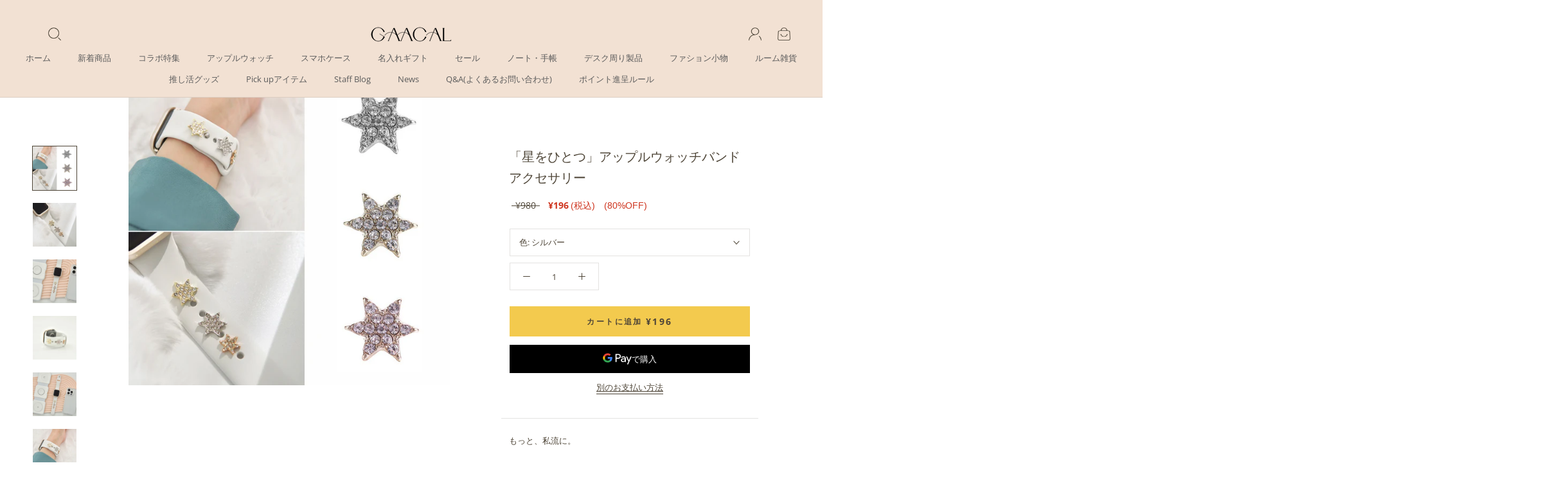

--- FILE ---
content_type: text/html; charset=utf-8
request_url: https://gaacal.com/products/z00382
body_size: 111003
content:
<!doctype html>

<html class="no-js" lang="ja">
  <head>
    <!-- "snippets/limespot.liquid" was not rendered, the associated app was uninstalled -->
    <meta charset="utf-8">
    <meta http-equiv="X-UA-Compatible" content="IE=edge,chrome=1">
    <meta name="viewport" content="width=device-width, initial-scale=1.0, height=device-height, minimum-scale=1.0, maximum-scale=1.0">
    <meta name="theme-color" content="">

    <title>
      「星をひとつ」アップルウォッチバンドアクセサリー
      
      
      
        &ndash;
        gaacal
      
    </title><meta name="description" content="もっと、私流に。 バンド穴にワンポイントの輝きを添えるアップルウォッチ用アクセサリーです。挿すだけで簡単にアレンジできます。1～2gと軽いので付け心地は変わりません。 これからの季節にぴったりなキラキラの星型は全3色からお選びいただけます。シリコン製バンドへの使用がおすすめです。 材質・仕様 【サイズ】 0.8x0.8cm 【素材】 合金 ※本製品はチャームのみの販売となります。バンドおよび、AppleWatch本体は付属いたしません。 ※金属アレルギーによる、かゆみ・かぶれが生じる場合があります。症状が出た場合は直ちに使用を中止してください。 ※汚れや水、手の油分などを付着したままにすると、変色やサビの原因になりますので着用後は必"><meta name="facebook-domain-verification" content="di46gdavpzi3o17nck8y4b8gvkyhw6" />

    <link rel="canonical" href="https://gaacal.com/products/z00382"><link
        rel="shortcut icon"
        href="//gaacal.com/cdn/shop/files/favicon_96x.jpg?v=1614327930"
        type="image/png"><meta property="og:type" content="product">
  <meta property="og:title" content="「星をひとつ」アップルウォッチバンドアクセサリー"><meta property="og:image" content="http://gaacal.com/cdn/shop/products/IMG_4167_2.jpg?v=1668158545">
    <meta property="og:image:secure_url" content="https://gaacal.com/cdn/shop/products/IMG_4167_2.jpg?v=1668158545">
    <meta property="og:image:width" content="1280">
    <meta property="og:image:height" content="1280"><meta property="product:price:amount" content="196">
  <meta property="product:price:currency" content="JPY"><meta property="og:description" content="もっと、私流に。 バンド穴にワンポイントの輝きを添えるアップルウォッチ用アクセサリーです。挿すだけで簡単にアレンジできます。1～2gと軽いので付け心地は変わりません。 これからの季節にぴったりなキラキラの星型は全3色からお選びいただけます。シリコン製バンドへの使用がおすすめです。 材質・仕様 【サイズ】 0.8x0.8cm 【素材】 合金 ※本製品はチャームのみの販売となります。バンドおよび、AppleWatch本体は付属いたしません。 ※金属アレルギーによる、かゆみ・かぶれが生じる場合があります。症状が出た場合は直ちに使用を中止してください。 ※汚れや水、手の油分などを付着したままにすると、変色やサビの原因になりますので着用後は必"><meta property="og:url" content="https://gaacal.com/products/z00382">
<meta property="og:site_name" content="gaacal"><meta name="twitter:card" content="summary"><meta name="twitter:title" content="「星をひとつ」アップルウォッチバンドアクセサリー">
  <meta name="twitter:description" content="もっと、私流に。

バンド穴にワンポイントの輝きを添えるアップルウォッチ用アクセサリーです。挿すだけで簡単にアレンジできます。1～2gと軽いので付け心地は変わりません。

これからの季節にぴったりなキラキラの星型は全3色からお選びいただけます。シリコン製バンドへの使用がおすすめです。

材質・仕様
【サイズ】
0.8x0.8cm
【素材】
合金

※本製品はチャームのみの販売となります。バンドおよび、AppleWatch本体は付属いたしません。

※金属アレルギーによる、かゆみ・かぶれが生じる場合があります。症状が出た場合は直ちに使用を中止してください。

※汚れや水、手の油分などを付着したままにすると、変色やサビの原因になりますので着用後は必ず乾いた布で乾拭きしてください。

※スポーツバンドチャームは、Apple社のスポーツバンドに装着可能な専用アクセサリーです。サードパーティのシリコンバンドをはじめ、その他のバンドへ装着した場合に起こる不具合・破損等につきましては、当店は一切の責任を負いかねます。

※Apple社のスポーツバンド以外に装着も可能ですが、バンドの幅が細くパーツが固定されないなどサイズが合わない場合もございます。ご注文前にチャーム本体とお手持ちのバンドのサイズを十分にご確認ください。

※脱着時または装着中に、お手持ちのバンドに傷·汚れ等が生じましても、当店では補償を致しかねます。予めご了承ください。

※モニターの都合上、掲載写真と実際の色が異なる場合がございます。

※サイズの測り方はスタッフ間で統一しておりますが、若干の誤差(約2～3cm前後)が生じる場合がございます。
">
  <meta name="twitter:image" content="https://gaacal.com/cdn/shop/products/IMG_4167_2_600x600_crop_center.jpg?v=1668158545">

    <script>window.performance && window.performance.mark && window.performance.mark('shopify.content_for_header.start');</script><meta name="google-site-verification" content="43j0nhwtuhk63ORjFILV17uQsiW6Gt4p7uSBkbV998A">
<meta id="shopify-digital-wallet" name="shopify-digital-wallet" content="/44383174819/digital_wallets/dialog">
<meta name="shopify-checkout-api-token" content="cd3e15afb70084cff837ec2fe6f7f8a3">
<link rel="alternate" hreflang="x-default" href="https://gaacal.com/products/z00382">
<link rel="alternate" hreflang="ja" href="https://gaacal.com/products/z00382">
<link rel="alternate" hreflang="zh-Hant" href="https://gaacal.com/zh/products/z00382">
<link rel="alternate" hreflang="en-US" href="https://en.gaacal.com/products/z00382">
<link rel="alternate" hreflang="en-XK" href="https://en.gaacal.com/products/z00382">
<link rel="alternate" hreflang="en-AZ" href="https://en.gaacal.com/products/z00382">
<link rel="alternate" hreflang="en-AF" href="https://en.gaacal.com/products/z00382">
<link rel="alternate" hreflang="en-AE" href="https://en.gaacal.com/products/z00382">
<link rel="alternate" hreflang="en-AM" href="https://en.gaacal.com/products/z00382">
<link rel="alternate" hreflang="en-YE" href="https://en.gaacal.com/products/z00382">
<link rel="alternate" hreflang="en-IL" href="https://en.gaacal.com/products/z00382">
<link rel="alternate" hreflang="en-IQ" href="https://en.gaacal.com/products/z00382">
<link rel="alternate" hreflang="en-IN" href="https://en.gaacal.com/products/z00382">
<link rel="alternate" hreflang="en-ID" href="https://en.gaacal.com/products/z00382">
<link rel="alternate" hreflang="en-UZ" href="https://en.gaacal.com/products/z00382">
<link rel="alternate" hreflang="en-OM" href="https://en.gaacal.com/products/z00382">
<link rel="alternate" hreflang="en-KZ" href="https://en.gaacal.com/products/z00382">
<link rel="alternate" hreflang="en-QA" href="https://en.gaacal.com/products/z00382">
<link rel="alternate" hreflang="en-KH" href="https://en.gaacal.com/products/z00382">
<link rel="alternate" hreflang="en-CY" href="https://en.gaacal.com/products/z00382">
<link rel="alternate" hreflang="en-KG" href="https://en.gaacal.com/products/z00382">
<link rel="alternate" hreflang="en-KW" href="https://en.gaacal.com/products/z00382">
<link rel="alternate" hreflang="en-SA" href="https://en.gaacal.com/products/z00382">
<link rel="alternate" hreflang="en-GE" href="https://en.gaacal.com/products/z00382">
<link rel="alternate" hreflang="en-SG" href="https://en.gaacal.com/products/z00382">
<link rel="alternate" hreflang="en-LK" href="https://en.gaacal.com/products/z00382">
<link rel="alternate" hreflang="en-TH" href="https://en.gaacal.com/products/z00382">
<link rel="alternate" hreflang="en-TJ" href="https://en.gaacal.com/products/z00382">
<link rel="alternate" hreflang="en-TM" href="https://en.gaacal.com/products/z00382">
<link rel="alternate" hreflang="en-TR" href="https://en.gaacal.com/products/z00382">
<link rel="alternate" hreflang="en-NP" href="https://en.gaacal.com/products/z00382">
<link rel="alternate" hreflang="en-BH" href="https://en.gaacal.com/products/z00382">
<link rel="alternate" hreflang="en-PK" href="https://en.gaacal.com/products/z00382">
<link rel="alternate" hreflang="en-PS" href="https://en.gaacal.com/products/z00382">
<link rel="alternate" hreflang="en-BD" href="https://en.gaacal.com/products/z00382">
<link rel="alternate" hreflang="en-PH" href="https://en.gaacal.com/products/z00382">
<link rel="alternate" hreflang="en-BT" href="https://en.gaacal.com/products/z00382">
<link rel="alternate" hreflang="en-BN" href="https://en.gaacal.com/products/z00382">
<link rel="alternate" hreflang="en-VN" href="https://en.gaacal.com/products/z00382">
<link rel="alternate" hreflang="en-MO" href="https://en.gaacal.com/products/z00382">
<link rel="alternate" hreflang="en-MY" href="https://en.gaacal.com/products/z00382">
<link rel="alternate" hreflang="en-MM" href="https://en.gaacal.com/products/z00382">
<link rel="alternate" hreflang="en-MV" href="https://en.gaacal.com/products/z00382">
<link rel="alternate" hreflang="en-MN" href="https://en.gaacal.com/products/z00382">
<link rel="alternate" hreflang="en-JO" href="https://en.gaacal.com/products/z00382">
<link rel="alternate" hreflang="en-LA" href="https://en.gaacal.com/products/z00382">
<link rel="alternate" hreflang="en-LB" href="https://en.gaacal.com/products/z00382">
<link rel="alternate" hreflang="en-KR" href="https://en.gaacal.com/products/z00382">
<link rel="alternate" hreflang="en-HK" href="https://en.gaacal.com/products/z00382">
<link rel="alternate" hreflang="en-TW" href="https://en.gaacal.com/products/z00382">
<link rel="alternate" hreflang="en-CN" href="https://en.gaacal.com/products/z00382">
<link rel="alternate" hreflang="en-TL" href="https://en.gaacal.com/products/z00382">
<link rel="alternate" hreflang="en-AC" href="https://en.gaacal.com/products/z00382">
<link rel="alternate" hreflang="en-DZ" href="https://en.gaacal.com/products/z00382">
<link rel="alternate" hreflang="en-AO" href="https://en.gaacal.com/products/z00382">
<link rel="alternate" hreflang="en-IO" href="https://en.gaacal.com/products/z00382">
<link rel="alternate" hreflang="en-UG" href="https://en.gaacal.com/products/z00382">
<link rel="alternate" hreflang="en-EG" href="https://en.gaacal.com/products/z00382">
<link rel="alternate" hreflang="en-SZ" href="https://en.gaacal.com/products/z00382">
<link rel="alternate" hreflang="en-ET" href="https://en.gaacal.com/products/z00382">
<link rel="alternate" hreflang="en-ER" href="https://en.gaacal.com/products/z00382">
<link rel="alternate" hreflang="en-GH" href="https://en.gaacal.com/products/z00382">
<link rel="alternate" hreflang="en-CV" href="https://en.gaacal.com/products/z00382">
<link rel="alternate" hreflang="en-GA" href="https://en.gaacal.com/products/z00382">
<link rel="alternate" hreflang="en-CM" href="https://en.gaacal.com/products/z00382">
<link rel="alternate" hreflang="en-GM" href="https://en.gaacal.com/products/z00382">
<link rel="alternate" hreflang="en-GN" href="https://en.gaacal.com/products/z00382">
<link rel="alternate" hreflang="en-GW" href="https://en.gaacal.com/products/z00382">
<link rel="alternate" hreflang="en-KE" href="https://en.gaacal.com/products/z00382">
<link rel="alternate" hreflang="en-CI" href="https://en.gaacal.com/products/z00382">
<link rel="alternate" hreflang="en-KM" href="https://en.gaacal.com/products/z00382">
<link rel="alternate" hreflang="en-CD" href="https://en.gaacal.com/products/z00382">
<link rel="alternate" hreflang="en-CG" href="https://en.gaacal.com/products/z00382">
<link rel="alternate" hreflang="en-ST" href="https://en.gaacal.com/products/z00382">
<link rel="alternate" hreflang="en-ZM" href="https://en.gaacal.com/products/z00382">
<link rel="alternate" hreflang="en-SL" href="https://en.gaacal.com/products/z00382">
<link rel="alternate" hreflang="en-DJ" href="https://en.gaacal.com/products/z00382">
<link rel="alternate" hreflang="en-ZW" href="https://en.gaacal.com/products/z00382">
<link rel="alternate" hreflang="en-SD" href="https://en.gaacal.com/products/z00382">
<link rel="alternate" hreflang="en-SC" href="https://en.gaacal.com/products/z00382">
<link rel="alternate" hreflang="en-SN" href="https://en.gaacal.com/products/z00382">
<link rel="alternate" hreflang="en-SH" href="https://en.gaacal.com/products/z00382">
<link rel="alternate" hreflang="en-SO" href="https://en.gaacal.com/products/z00382">
<link rel="alternate" hreflang="en-TZ" href="https://en.gaacal.com/products/z00382">
<link rel="alternate" hreflang="en-TD" href="https://en.gaacal.com/products/z00382">
<link rel="alternate" hreflang="en-TN" href="https://en.gaacal.com/products/z00382">
<link rel="alternate" hreflang="en-TG" href="https://en.gaacal.com/products/z00382">
<link rel="alternate" hreflang="en-TA" href="https://en.gaacal.com/products/z00382">
<link rel="alternate" hreflang="en-NG" href="https://en.gaacal.com/products/z00382">
<link rel="alternate" hreflang="en-NA" href="https://en.gaacal.com/products/z00382">
<link rel="alternate" hreflang="en-NE" href="https://en.gaacal.com/products/z00382">
<link rel="alternate" hreflang="en-TF" href="https://en.gaacal.com/products/z00382">
<link rel="alternate" hreflang="en-BF" href="https://en.gaacal.com/products/z00382">
<link rel="alternate" hreflang="en-BI" href="https://en.gaacal.com/products/z00382">
<link rel="alternate" hreflang="en-BJ" href="https://en.gaacal.com/products/z00382">
<link rel="alternate" hreflang="en-BW" href="https://en.gaacal.com/products/z00382">
<link rel="alternate" hreflang="en-MG" href="https://en.gaacal.com/products/z00382">
<link rel="alternate" hreflang="en-YT" href="https://en.gaacal.com/products/z00382">
<link rel="alternate" hreflang="en-MW" href="https://en.gaacal.com/products/z00382">
<link rel="alternate" hreflang="en-ML" href="https://en.gaacal.com/products/z00382">
<link rel="alternate" hreflang="en-MU" href="https://en.gaacal.com/products/z00382">
<link rel="alternate" hreflang="en-MR" href="https://en.gaacal.com/products/z00382">
<link rel="alternate" hreflang="en-MZ" href="https://en.gaacal.com/products/z00382">
<link rel="alternate" hreflang="en-MA" href="https://en.gaacal.com/products/z00382">
<link rel="alternate" hreflang="en-LY" href="https://en.gaacal.com/products/z00382">
<link rel="alternate" hreflang="en-LR" href="https://en.gaacal.com/products/z00382">
<link rel="alternate" hreflang="en-RW" href="https://en.gaacal.com/products/z00382">
<link rel="alternate" hreflang="en-LS" href="https://en.gaacal.com/products/z00382">
<link rel="alternate" hreflang="en-RE" href="https://en.gaacal.com/products/z00382">
<link rel="alternate" hreflang="en-EH" href="https://en.gaacal.com/products/z00382">
<link rel="alternate" hreflang="en-GQ" href="https://en.gaacal.com/products/z00382">
<link rel="alternate" hreflang="en-CF" href="https://en.gaacal.com/products/z00382">
<link rel="alternate" hreflang="en-ZA" href="https://en.gaacal.com/products/z00382">
<link rel="alternate" hreflang="en-SS" href="https://en.gaacal.com/products/z00382">
<link rel="alternate" hreflang="en-WF" href="https://en.gaacal.com/products/z00382">
<link rel="alternate" hreflang="en-AU" href="https://en.gaacal.com/products/z00382">
<link rel="alternate" hreflang="en-KI" href="https://en.gaacal.com/products/z00382">
<link rel="alternate" hreflang="en-CK" href="https://en.gaacal.com/products/z00382">
<link rel="alternate" hreflang="en-CX" href="https://en.gaacal.com/products/z00382">
<link rel="alternate" hreflang="en-CC" href="https://en.gaacal.com/products/z00382">
<link rel="alternate" hreflang="en-WS" href="https://en.gaacal.com/products/z00382">
<link rel="alternate" hreflang="en-SB" href="https://en.gaacal.com/products/z00382">
<link rel="alternate" hreflang="en-TV" href="https://en.gaacal.com/products/z00382">
<link rel="alternate" hreflang="en-TK" href="https://en.gaacal.com/products/z00382">
<link rel="alternate" hreflang="en-TO" href="https://en.gaacal.com/products/z00382">
<link rel="alternate" hreflang="en-NR" href="https://en.gaacal.com/products/z00382">
<link rel="alternate" hreflang="en-NU" href="https://en.gaacal.com/products/z00382">
<link rel="alternate" hreflang="en-NC" href="https://en.gaacal.com/products/z00382">
<link rel="alternate" hreflang="en-NZ" href="https://en.gaacal.com/products/z00382">
<link rel="alternate" hreflang="en-NF" href="https://en.gaacal.com/products/z00382">
<link rel="alternate" hreflang="en-VU" href="https://en.gaacal.com/products/z00382">
<link rel="alternate" hreflang="en-PG" href="https://en.gaacal.com/products/z00382">
<link rel="alternate" hreflang="en-PN" href="https://en.gaacal.com/products/z00382">
<link rel="alternate" hreflang="en-FJ" href="https://en.gaacal.com/products/z00382">
<link rel="alternate" hreflang="en-PF" href="https://en.gaacal.com/products/z00382">
<link rel="alternate" hreflang="en-UM" href="https://en.gaacal.com/products/z00382">
<link rel="alternate" hreflang="en-IS" href="https://en.gaacal.com/products/z00382">
<link rel="alternate" hreflang="en-IE" href="https://en.gaacal.com/products/z00382">
<link rel="alternate" hreflang="en-AL" href="https://en.gaacal.com/products/z00382">
<link rel="alternate" hreflang="en-AD" href="https://en.gaacal.com/products/z00382">
<link rel="alternate" hreflang="en-GB" href="https://en.gaacal.com/products/z00382">
<link rel="alternate" hreflang="en-IT" href="https://en.gaacal.com/products/z00382">
<link rel="alternate" hreflang="en-UA" href="https://en.gaacal.com/products/z00382">
<link rel="alternate" hreflang="en-EE" href="https://en.gaacal.com/products/z00382">
<link rel="alternate" hreflang="en-AT" href="https://en.gaacal.com/products/z00382">
<link rel="alternate" hreflang="en-AX" href="https://en.gaacal.com/products/z00382">
<link rel="alternate" hreflang="en-NL" href="https://en.gaacal.com/products/z00382">
<link rel="alternate" hreflang="en-GG" href="https://en.gaacal.com/products/z00382">
<link rel="alternate" hreflang="en-GR" href="https://en.gaacal.com/products/z00382">
<link rel="alternate" hreflang="en-HR" href="https://en.gaacal.com/products/z00382">
<link rel="alternate" hreflang="en-SM" href="https://en.gaacal.com/products/z00382">
<link rel="alternate" hreflang="en-GI" href="https://en.gaacal.com/products/z00382">
<link rel="alternate" hreflang="en-JE" href="https://en.gaacal.com/products/z00382">
<link rel="alternate" hreflang="en-CH" href="https://en.gaacal.com/products/z00382">
<link rel="alternate" hreflang="en-SJ" href="https://en.gaacal.com/products/z00382">
<link rel="alternate" hreflang="en-SE" href="https://en.gaacal.com/products/z00382">
<link rel="alternate" hreflang="en-ES" href="https://en.gaacal.com/products/z00382">
<link rel="alternate" hreflang="en-SK" href="https://en.gaacal.com/products/z00382">
<link rel="alternate" hreflang="en-SI" href="https://en.gaacal.com/products/z00382">
<link rel="alternate" hreflang="en-RS" href="https://en.gaacal.com/products/z00382">
<link rel="alternate" hreflang="en-CZ" href="https://en.gaacal.com/products/z00382">
<link rel="alternate" hreflang="en-DK" href="https://en.gaacal.com/products/z00382">
<link rel="alternate" hreflang="en-DE" href="https://en.gaacal.com/products/z00382">
<link rel="alternate" hreflang="en-NO" href="https://en.gaacal.com/products/z00382">
<link rel="alternate" hreflang="en-VA" href="https://en.gaacal.com/products/z00382">
<link rel="alternate" hreflang="en-HU" href="https://en.gaacal.com/products/z00382">
<link rel="alternate" hreflang="en-FI" href="https://en.gaacal.com/products/z00382">
<link rel="alternate" hreflang="en-FO" href="https://en.gaacal.com/products/z00382">
<link rel="alternate" hreflang="en-FR" href="https://en.gaacal.com/products/z00382">
<link rel="alternate" hreflang="en-BG" href="https://en.gaacal.com/products/z00382">
<link rel="alternate" hreflang="en-BY" href="https://en.gaacal.com/products/z00382">
<link rel="alternate" hreflang="en-BE" href="https://en.gaacal.com/products/z00382">
<link rel="alternate" hreflang="en-PL" href="https://en.gaacal.com/products/z00382">
<link rel="alternate" hreflang="en-BA" href="https://en.gaacal.com/products/z00382">
<link rel="alternate" hreflang="en-PT" href="https://en.gaacal.com/products/z00382">
<link rel="alternate" hreflang="en-MK" href="https://en.gaacal.com/products/z00382">
<link rel="alternate" hreflang="en-MT" href="https://en.gaacal.com/products/z00382">
<link rel="alternate" hreflang="en-IM" href="https://en.gaacal.com/products/z00382">
<link rel="alternate" hreflang="en-MC" href="https://en.gaacal.com/products/z00382">
<link rel="alternate" hreflang="en-MD" href="https://en.gaacal.com/products/z00382">
<link rel="alternate" hreflang="en-ME" href="https://en.gaacal.com/products/z00382">
<link rel="alternate" hreflang="en-LV" href="https://en.gaacal.com/products/z00382">
<link rel="alternate" hreflang="en-LT" href="https://en.gaacal.com/products/z00382">
<link rel="alternate" hreflang="en-LI" href="https://en.gaacal.com/products/z00382">
<link rel="alternate" hreflang="en-RO" href="https://en.gaacal.com/products/z00382">
<link rel="alternate" hreflang="en-LU" href="https://en.gaacal.com/products/z00382">
<link rel="alternate" hreflang="en-RU" href="https://en.gaacal.com/products/z00382">
<link rel="alternate" hreflang="en-AR" href="https://en.gaacal.com/products/z00382">
<link rel="alternate" hreflang="en-UY" href="https://en.gaacal.com/products/z00382">
<link rel="alternate" hreflang="en-EC" href="https://en.gaacal.com/products/z00382">
<link rel="alternate" hreflang="en-GY" href="https://en.gaacal.com/products/z00382">
<link rel="alternate" hreflang="en-CO" href="https://en.gaacal.com/products/z00382">
<link rel="alternate" hreflang="en-GS" href="https://en.gaacal.com/products/z00382">
<link rel="alternate" hreflang="en-SR" href="https://en.gaacal.com/products/z00382">
<link rel="alternate" hreflang="en-CL" href="https://en.gaacal.com/products/z00382">
<link rel="alternate" hreflang="en-PY" href="https://en.gaacal.com/products/z00382">
<link rel="alternate" hreflang="en-FK" href="https://en.gaacal.com/products/z00382">
<link rel="alternate" hreflang="en-BR" href="https://en.gaacal.com/products/z00382">
<link rel="alternate" hreflang="en-GF" href="https://en.gaacal.com/products/z00382">
<link rel="alternate" hreflang="en-VE" href="https://en.gaacal.com/products/z00382">
<link rel="alternate" hreflang="en-PE" href="https://en.gaacal.com/products/z00382">
<link rel="alternate" hreflang="en-BO" href="https://en.gaacal.com/products/z00382">
<link rel="alternate" hreflang="en-AW" href="https://en.gaacal.com/products/z00382">
<link rel="alternate" hreflang="en-AI" href="https://en.gaacal.com/products/z00382">
<link rel="alternate" hreflang="en-AG" href="https://en.gaacal.com/products/z00382">
<link rel="alternate" hreflang="en-VG" href="https://en.gaacal.com/products/z00382">
<link rel="alternate" hreflang="en-SV" href="https://en.gaacal.com/products/z00382">
<link rel="alternate" hreflang="en-BQ" href="https://en.gaacal.com/products/z00382">
<link rel="alternate" hreflang="en-CA" href="https://en.gaacal.com/products/z00382">
<link rel="alternate" hreflang="en-CW" href="https://en.gaacal.com/products/z00382">
<link rel="alternate" hreflang="en-GT" href="https://en.gaacal.com/products/z00382">
<link rel="alternate" hreflang="en-GP" href="https://en.gaacal.com/products/z00382">
<link rel="alternate" hreflang="en-GL" href="https://en.gaacal.com/products/z00382">
<link rel="alternate" hreflang="en-GD" href="https://en.gaacal.com/products/z00382">
<link rel="alternate" hreflang="en-KY" href="https://en.gaacal.com/products/z00382">
<link rel="alternate" hreflang="en-CR" href="https://en.gaacal.com/products/z00382">
<link rel="alternate" hreflang="en-BL" href="https://en.gaacal.com/products/z00382">
<link rel="alternate" hreflang="en-PM" href="https://en.gaacal.com/products/z00382">
<link rel="alternate" hreflang="en-JM" href="https://en.gaacal.com/products/z00382">
<link rel="alternate" hreflang="en-KN" href="https://en.gaacal.com/products/z00382">
<link rel="alternate" hreflang="en-VC" href="https://en.gaacal.com/products/z00382">
<link rel="alternate" hreflang="en-MF" href="https://en.gaacal.com/products/z00382">
<link rel="alternate" hreflang="en-SX" href="https://en.gaacal.com/products/z00382">
<link rel="alternate" hreflang="en-LC" href="https://en.gaacal.com/products/z00382">
<link rel="alternate" hreflang="en-TC" href="https://en.gaacal.com/products/z00382">
<link rel="alternate" hreflang="en-DO" href="https://en.gaacal.com/products/z00382">
<link rel="alternate" hreflang="en-DM" href="https://en.gaacal.com/products/z00382">
<link rel="alternate" hreflang="en-TT" href="https://en.gaacal.com/products/z00382">
<link rel="alternate" hreflang="en-NI" href="https://en.gaacal.com/products/z00382">
<link rel="alternate" hreflang="en-HT" href="https://en.gaacal.com/products/z00382">
<link rel="alternate" hreflang="en-PA" href="https://en.gaacal.com/products/z00382">
<link rel="alternate" hreflang="en-BS" href="https://en.gaacal.com/products/z00382">
<link rel="alternate" hreflang="en-BM" href="https://en.gaacal.com/products/z00382">
<link rel="alternate" hreflang="en-BB" href="https://en.gaacal.com/products/z00382">
<link rel="alternate" hreflang="en-BZ" href="https://en.gaacal.com/products/z00382">
<link rel="alternate" hreflang="en-HN" href="https://en.gaacal.com/products/z00382">
<link rel="alternate" hreflang="en-MQ" href="https://en.gaacal.com/products/z00382">
<link rel="alternate" hreflang="en-MX" href="https://en.gaacal.com/products/z00382">
<link rel="alternate" hreflang="en-MS" href="https://en.gaacal.com/products/z00382">
<link rel="alternate" hreflang="zh-Hant-JP" href="https://gaacal.com/zh/products/z00382">
<link rel="alternate" type="application/json+oembed" href="https://gaacal.com/products/z00382.oembed">
<script async="async" src="/checkouts/internal/preloads.js?locale=ja-JP"></script>
<script id="apple-pay-shop-capabilities" type="application/json">{"shopId":44383174819,"countryCode":"JP","currencyCode":"JPY","merchantCapabilities":["supports3DS"],"merchantId":"gid:\/\/shopify\/Shop\/44383174819","merchantName":"gaacal","requiredBillingContactFields":["postalAddress","email","phone"],"requiredShippingContactFields":["postalAddress","email","phone"],"shippingType":"shipping","supportedNetworks":["visa","masterCard","amex","jcb","discover"],"total":{"type":"pending","label":"gaacal","amount":"1.00"},"shopifyPaymentsEnabled":true,"supportsSubscriptions":true}</script>
<script id="shopify-features" type="application/json">{"accessToken":"cd3e15afb70084cff837ec2fe6f7f8a3","betas":["rich-media-storefront-analytics"],"domain":"gaacal.com","predictiveSearch":false,"shopId":44383174819,"locale":"ja"}</script>
<script>var Shopify = Shopify || {};
Shopify.shop = "gaacal-store.myshopify.com";
Shopify.locale = "ja";
Shopify.currency = {"active":"JPY","rate":"1.0"};
Shopify.country = "JP";
Shopify.theme = {"name":"Prestige ver2.0","id":129710358691,"schema_name":"Prestige","schema_version":"4.8.2","theme_store_id":855,"role":"main"};
Shopify.theme.handle = "null";
Shopify.theme.style = {"id":null,"handle":null};
Shopify.cdnHost = "gaacal.com/cdn";
Shopify.routes = Shopify.routes || {};
Shopify.routes.root = "/";</script>
<script type="module">!function(o){(o.Shopify=o.Shopify||{}).modules=!0}(window);</script>
<script>!function(o){function n(){var o=[];function n(){o.push(Array.prototype.slice.apply(arguments))}return n.q=o,n}var t=o.Shopify=o.Shopify||{};t.loadFeatures=n(),t.autoloadFeatures=n()}(window);</script>
<script id="shop-js-analytics" type="application/json">{"pageType":"product"}</script>
<script defer="defer" async type="module" src="//gaacal.com/cdn/shopifycloud/shop-js/modules/v2/client.init-shop-cart-sync_PyU3Cxph.ja.esm.js"></script>
<script defer="defer" async type="module" src="//gaacal.com/cdn/shopifycloud/shop-js/modules/v2/chunk.common_3XpQ5sgE.esm.js"></script>
<script type="module">
  await import("//gaacal.com/cdn/shopifycloud/shop-js/modules/v2/client.init-shop-cart-sync_PyU3Cxph.ja.esm.js");
await import("//gaacal.com/cdn/shopifycloud/shop-js/modules/v2/chunk.common_3XpQ5sgE.esm.js");

  window.Shopify.SignInWithShop?.initShopCartSync?.({"fedCMEnabled":true,"windoidEnabled":true});

</script>
<script>(function() {
  var isLoaded = false;
  function asyncLoad() {
    if (isLoaded) return;
    isLoaded = true;
    var urls = ["https:\/\/cdn.hextom.com\/js\/freeshippingbar.js?shop=gaacal-store.myshopify.com"];
    for (var i = 0; i < urls.length; i++) {
      var s = document.createElement('script');
      s.type = 'text/javascript';
      s.async = true;
      s.src = urls[i];
      var x = document.getElementsByTagName('script')[0];
      x.parentNode.insertBefore(s, x);
    }
  };
  if(window.attachEvent) {
    window.attachEvent('onload', asyncLoad);
  } else {
    window.addEventListener('load', asyncLoad, false);
  }
})();</script>
<script id="__st">var __st={"a":44383174819,"offset":32400,"reqid":"a9328a77-8c20-4e01-9b6f-50983cdd10d4-1768878798","pageurl":"gaacal.com\/products\/z00382","u":"dfc7610de83e","p":"product","rtyp":"product","rid":7897144852643};</script>
<script>window.ShopifyPaypalV4VisibilityTracking = true;</script>
<script id="captcha-bootstrap">!function(){'use strict';const t='contact',e='account',n='new_comment',o=[[t,t],['blogs',n],['comments',n],[t,'customer']],c=[[e,'customer_login'],[e,'guest_login'],[e,'recover_customer_password'],[e,'create_customer']],r=t=>t.map((([t,e])=>`form[action*='/${t}']:not([data-nocaptcha='true']) input[name='form_type'][value='${e}']`)).join(','),a=t=>()=>t?[...document.querySelectorAll(t)].map((t=>t.form)):[];function s(){const t=[...o],e=r(t);return a(e)}const i='password',u='form_key',d=['recaptcha-v3-token','g-recaptcha-response','h-captcha-response',i],f=()=>{try{return window.sessionStorage}catch{return}},m='__shopify_v',_=t=>t.elements[u];function p(t,e,n=!1){try{const o=window.sessionStorage,c=JSON.parse(o.getItem(e)),{data:r}=function(t){const{data:e,action:n}=t;return t[m]||n?{data:e,action:n}:{data:t,action:n}}(c);for(const[e,n]of Object.entries(r))t.elements[e]&&(t.elements[e].value=n);n&&o.removeItem(e)}catch(o){console.error('form repopulation failed',{error:o})}}const l='form_type',E='cptcha';function T(t){t.dataset[E]=!0}const w=window,h=w.document,L='Shopify',v='ce_forms',y='captcha';let A=!1;((t,e)=>{const n=(g='f06e6c50-85a8-45c8-87d0-21a2b65856fe',I='https://cdn.shopify.com/shopifycloud/storefront-forms-hcaptcha/ce_storefront_forms_captcha_hcaptcha.v1.5.2.iife.js',D={infoText:'hCaptchaによる保護',privacyText:'プライバシー',termsText:'利用規約'},(t,e,n)=>{const o=w[L][v],c=o.bindForm;if(c)return c(t,g,e,D).then(n);var r;o.q.push([[t,g,e,D],n]),r=I,A||(h.body.append(Object.assign(h.createElement('script'),{id:'captcha-provider',async:!0,src:r})),A=!0)});var g,I,D;w[L]=w[L]||{},w[L][v]=w[L][v]||{},w[L][v].q=[],w[L][y]=w[L][y]||{},w[L][y].protect=function(t,e){n(t,void 0,e),T(t)},Object.freeze(w[L][y]),function(t,e,n,w,h,L){const[v,y,A,g]=function(t,e,n){const i=e?o:[],u=t?c:[],d=[...i,...u],f=r(d),m=r(i),_=r(d.filter((([t,e])=>n.includes(e))));return[a(f),a(m),a(_),s()]}(w,h,L),I=t=>{const e=t.target;return e instanceof HTMLFormElement?e:e&&e.form},D=t=>v().includes(t);t.addEventListener('submit',(t=>{const e=I(t);if(!e)return;const n=D(e)&&!e.dataset.hcaptchaBound&&!e.dataset.recaptchaBound,o=_(e),c=g().includes(e)&&(!o||!o.value);(n||c)&&t.preventDefault(),c&&!n&&(function(t){try{if(!f())return;!function(t){const e=f();if(!e)return;const n=_(t);if(!n)return;const o=n.value;o&&e.removeItem(o)}(t);const e=Array.from(Array(32),(()=>Math.random().toString(36)[2])).join('');!function(t,e){_(t)||t.append(Object.assign(document.createElement('input'),{type:'hidden',name:u})),t.elements[u].value=e}(t,e),function(t,e){const n=f();if(!n)return;const o=[...t.querySelectorAll(`input[type='${i}']`)].map((({name:t})=>t)),c=[...d,...o],r={};for(const[a,s]of new FormData(t).entries())c.includes(a)||(r[a]=s);n.setItem(e,JSON.stringify({[m]:1,action:t.action,data:r}))}(t,e)}catch(e){console.error('failed to persist form',e)}}(e),e.submit())}));const S=(t,e)=>{t&&!t.dataset[E]&&(n(t,e.some((e=>e===t))),T(t))};for(const o of['focusin','change'])t.addEventListener(o,(t=>{const e=I(t);D(e)&&S(e,y())}));const B=e.get('form_key'),M=e.get(l),P=B&&M;t.addEventListener('DOMContentLoaded',(()=>{const t=y();if(P)for(const e of t)e.elements[l].value===M&&p(e,B);[...new Set([...A(),...v().filter((t=>'true'===t.dataset.shopifyCaptcha))])].forEach((e=>S(e,t)))}))}(h,new URLSearchParams(w.location.search),n,t,e,['guest_login'])})(!0,!0)}();</script>
<script integrity="sha256-4kQ18oKyAcykRKYeNunJcIwy7WH5gtpwJnB7kiuLZ1E=" data-source-attribution="shopify.loadfeatures" defer="defer" src="//gaacal.com/cdn/shopifycloud/storefront/assets/storefront/load_feature-a0a9edcb.js" crossorigin="anonymous"></script>
<script data-source-attribution="shopify.dynamic_checkout.dynamic.init">var Shopify=Shopify||{};Shopify.PaymentButton=Shopify.PaymentButton||{isStorefrontPortableWallets:!0,init:function(){window.Shopify.PaymentButton.init=function(){};var t=document.createElement("script");t.src="https://gaacal.com/cdn/shopifycloud/portable-wallets/latest/portable-wallets.ja.js",t.type="module",document.head.appendChild(t)}};
</script>
<script data-source-attribution="shopify.dynamic_checkout.buyer_consent">
  function portableWalletsHideBuyerConsent(e){var t=document.getElementById("shopify-buyer-consent"),n=document.getElementById("shopify-subscription-policy-button");t&&n&&(t.classList.add("hidden"),t.setAttribute("aria-hidden","true"),n.removeEventListener("click",e))}function portableWalletsShowBuyerConsent(e){var t=document.getElementById("shopify-buyer-consent"),n=document.getElementById("shopify-subscription-policy-button");t&&n&&(t.classList.remove("hidden"),t.removeAttribute("aria-hidden"),n.addEventListener("click",e))}window.Shopify?.PaymentButton&&(window.Shopify.PaymentButton.hideBuyerConsent=portableWalletsHideBuyerConsent,window.Shopify.PaymentButton.showBuyerConsent=portableWalletsShowBuyerConsent);
</script>
<script>
  function portableWalletsCleanup(e){e&&e.src&&console.error("Failed to load portable wallets script "+e.src);var t=document.querySelectorAll("shopify-accelerated-checkout .shopify-payment-button__skeleton, shopify-accelerated-checkout-cart .wallet-cart-button__skeleton"),e=document.getElementById("shopify-buyer-consent");for(let e=0;e<t.length;e++)t[e].remove();e&&e.remove()}function portableWalletsNotLoadedAsModule(e){e instanceof ErrorEvent&&"string"==typeof e.message&&e.message.includes("import.meta")&&"string"==typeof e.filename&&e.filename.includes("portable-wallets")&&(window.removeEventListener("error",portableWalletsNotLoadedAsModule),window.Shopify.PaymentButton.failedToLoad=e,"loading"===document.readyState?document.addEventListener("DOMContentLoaded",window.Shopify.PaymentButton.init):window.Shopify.PaymentButton.init())}window.addEventListener("error",portableWalletsNotLoadedAsModule);
</script>

<script type="module" src="https://gaacal.com/cdn/shopifycloud/portable-wallets/latest/portable-wallets.ja.js" onError="portableWalletsCleanup(this)" crossorigin="anonymous"></script>
<script nomodule>
  document.addEventListener("DOMContentLoaded", portableWalletsCleanup);
</script>

<script id='scb4127' type='text/javascript' async='' src='https://gaacal.com/cdn/shopifycloud/privacy-banner/storefront-banner.js'></script><link id="shopify-accelerated-checkout-styles" rel="stylesheet" media="screen" href="https://gaacal.com/cdn/shopifycloud/portable-wallets/latest/accelerated-checkout-backwards-compat.css" crossorigin="anonymous">
<style id="shopify-accelerated-checkout-cart">
        #shopify-buyer-consent {
  margin-top: 1em;
  display: inline-block;
  width: 100%;
}

#shopify-buyer-consent.hidden {
  display: none;
}

#shopify-subscription-policy-button {
  background: none;
  border: none;
  padding: 0;
  text-decoration: underline;
  font-size: inherit;
  cursor: pointer;
}

#shopify-subscription-policy-button::before {
  box-shadow: none;
}

      </style>

<script>window.performance && window.performance.mark && window.performance.mark('shopify.content_for_header.end');</script>
    <link rel="stylesheet" href="//gaacal.com/cdn/shop/t/54/assets/theme.scss.css?v=168039545141940949091761998764">

    <script>
      // This allows to expose several variables to the global scope, to be used in scripts
      window.theme = {
        pageType: "product",
        moneyFormat: "¥{{amount_no_decimals}}",
        moneyWithCurrencyFormat: "¥{{amount_no_decimals}} JPY",
        productImageSize: "natural",
        searchMode: "product,article,page",
        showPageTransition: false,
        showElementStaggering: false,
        showImageZooming: false
      };

      window.routes = {
        rootUrl: "\/",
        cartUrl: "\/cart",
        cartAddUrl: "\/cart\/add",
        cartChangeUrl: "\/cart\/change",
        searchUrl: "\/search",
        productRecommendationsUrl: "\/recommendations\/products"
      };

      window.languages = {
        cartAddNote: "備考欄",
        cartEditNote: "注文メモを編集",
        productImageLoadingError: "この画像を読み込めませんでした。ページを再読み込みしてみてください。",
        productFormAddToCart:
          "カートに追加"
        ,
        productFormUnavailable: "お取り扱いできません",
        productFormSoldOut: "売切れ",
        shippingEstimatorOneResult: "1つのオプションが利用可能：",
        shippingEstimatorMoreResults: "利用可能な{{count}}オプション：",
        shippingEstimatorNoResults: "配送が見つかりませんでした"
      };

      window.lazySizesConfig = {
        loadHidden: false,
        hFac: 0.5,
        expFactor: 2,
        ricTimeout: 150,
        lazyClass: 'Image--lazyLoad',
        loadingClass: 'Image--lazyLoading',
        loadedClass: 'Image--lazyLoaded'
      };

      document.documentElement.className = document.documentElement.className.replace('no-js', 'js');
      document.documentElement.style.setProperty('--window-height', window.innerHeight + 'px');

// We do a quick detection of some features (we could use Modernizr but for so little...)
      (function() {
        document.documentElement.className += (
          (window.CSS && window.CSS.supports('(position: sticky) or (position: -webkit-sticky)'))
            ? ' supports-sticky'
            : ' no-supports-sticky'
        );
        document.documentElement.className += (window.matchMedia('(-moz-touch-enabled: 1), (hover: none)')).matches
          ? ' no-supports-hover'
          : ' supports-hover';
      }());
    </script>

    <script src="//gaacal.com/cdn/shop/t/54/assets/lazysizes.min.js?v=174358363404432586981648997905" async></script><script src="https://polyfill-fastly.net/v3/polyfill.min.js?unknown=polyfill&features=fetch,Element.prototype.closest,Element.prototype.remove,Element.prototype.classList,Array.prototype.includes,Array.prototype.fill,Object.assign,CustomEvent,IntersectionObserver,IntersectionObserverEntry,URL" defer></script>
    <script src="//gaacal.com/cdn/shop/t/54/assets/libs.min.js?v=26178543184394469741648997905" defer></script>
    <script src="//gaacal.com/cdn/shop/t/54/assets/theme.min.js?v=15262033784394084391648997909" defer></script>
    <script src="//gaacal.com/cdn/shop/t/54/assets/custom.js?v=138466726998870673801682522187" defer></script>

    <script>
      (function() {
        window.onpageshow = function() {
          if (window.theme.showPageTransition) {
            var pageTransition = document.querySelector('.PageTransition');

            if (pageTransition) {
              pageTransition.style.visibility = 'visible';
              pageTransition.style.opacity = '0';
            }
          }

// When the page is loaded from the cache, we have to reload the cart content
          document.documentElement.dispatchEvent(new CustomEvent('cart:refresh', {bubbles: true}));
        };
      })();
    </script>

    
  <script type="application/ld+json">
  {
    "@context": "http://schema.org",
    "@type": "Product",
  "@id": "https:\/\/gaacal.com\/products\/z00382#product",
    "offers": [{
          "@type": "Offer",
          "name": "シルバー",
          "availability":"https://schema.org/InStock",
          "price": 196.0,
          "priceCurrency": "JPY",
          "priceValidUntil": "2026-01-30","sku": "z00382s","url": "/products/z00382/products/z00382?variant=43041138376867"
        },
{
          "@type": "Offer",
          "name": "ゴールド",
          "availability":"https://schema.org/InStock",
          "price": 196.0,
          "priceCurrency": "JPY",
          "priceValidUntil": "2026-01-30","sku": "z00382g","url": "/products/z00382/products/z00382?variant=43041138442403"
        },
{
          "@type": "Offer",
          "name": "ローズゴールド",
          "availability":"https://schema.org/InStock",
          "price": 196.0,
          "priceCurrency": "JPY",
          "priceValidUntil": "2026-01-30","sku": "z00382r","url": "/products/z00382/products/z00382?variant=43041138409635"
        }
],
    "brand": {
      "name": "gaacal"
    },
    "name": "「星をひとつ」アップルウォッチバンドアクセサリー",
    "description": "もっと、私流に。\n\nバンド穴にワンポイントの輝きを添えるアップルウォッチ用アクセサリーです。挿すだけで簡単にアレンジできます。1～2gと軽いので付け心地は変わりません。\n\nこれからの季節にぴったりなキラキラの星型は全3色からお選びいただけます。シリコン製バンドへの使用がおすすめです。\n\n材質・仕様\n【サイズ】\n0.8x0.8cm\n【素材】\n合金\n\n※本製品はチャームのみの販売となります。バンドおよび、AppleWatch本体は付属いたしません。\n\n※金属アレルギーによる、かゆみ・かぶれが生じる場合があります。症状が出た場合は直ちに使用を中止してください。\n\n※汚れや水、手の油分などを付着したままにすると、変色やサビの原因になりますので着用後は必ず乾いた布で乾拭きしてください。\n\n※スポーツバンドチャームは、Apple社のスポーツバンドに装着可能な専用アクセサリーです。サードパーティのシリコンバンドをはじめ、その他のバンドへ装着した場合に起こる不具合・破損等につきましては、当店は一切の責任を負いかねます。\n\n※Apple社のスポーツバンド以外に装着も可能ですが、バンドの幅が細くパーツが固定されないなどサイズが合わない場合もございます。ご注文前にチャーム本体とお手持ちのバンドのサイズを十分にご確認ください。\n\n※脱着時または装着中に、お手持ちのバンドに傷·汚れ等が生じましても、当店では補償を致しかねます。予めご了承ください。\n\n※モニターの都合上、掲載写真と実際の色が異なる場合がございます。\n\n※サイズの測り方はスタッフ間で統一しておりますが、若干の誤差(約2～3cm前後)が生じる場合がございます。\n",
    "category": "雑貨",
    "url": "/products/z00382/products/z00382",
    "sku": "z00382s",
    "image": {
      "@type": "ImageObject",
      "url": "https://gaacal.com/cdn/shop/products/IMG_4167_2_1024x.jpg?v=1668158545",
      "image": "https://gaacal.com/cdn/shop/products/IMG_4167_2_1024x.jpg?v=1668158545",
      "name": "「星をひとつ」アップルウォッチバンドアクセサリー",
      "width": "1024",
      "height": "1024"
    }
  }
  </script>



  <script type="application/ld+json">
  {
    "@context": "http://schema.org",
    "@type": "BreadcrumbList",
  "itemListElement": [{
      "@type": "ListItem",
      "position": 1,
      "name": "Translation missing: ja.general.breadcrumb.home",
      "item": "https://gaacal.com"
    },{
          "@type": "ListItem",
          "position": 2,
          "name": "「星をひとつ」アップルウォッチバンドアクセサリー",
          "item": "https://gaacal.com/products/z00382"
        }]
  }
  </script>


    
    
    
    
    
    
    










<script src="https://wiser.expertvillagemedia.com/assets/js/wiser_recom.js" evm-ws-data-popup="0" data-maincollection-id="" data-productid="7897144852643" data-collectid="314417021091" data-page="product" data-shop-id="gaacal-store.myshopify.com"></script>

<script>

  var current_productid= "7897144852643";  
  var evmVariantDetails = [];
  var evmCollectionsDetails = [];
  var evmImageDetails = [];
  
    evmVariantDetails.push({ 
      id : "43041138376867",
      title : "シルバー",
      price : "196.0",
      inventory_policy : "deny",
      compare_at_price : "980.0",
      inventory_quantity : "204",
      image : "//gaacal.com/cdn/shop/products/1_f9722a40-bb63-4502-bd9b-0553943cf021.jpg?v=1668158473"
   });
  
    evmVariantDetails.push({ 
      id : "43041138442403",
      title : "ゴールド",
      price : "196.0",
      inventory_policy : "deny",
      compare_at_price : "980.0",
      inventory_quantity : "149",
      image : "//gaacal.com/cdn/shop/products/2_c1bb11ce-e538-4707-b236-b0873981420b.jpg?v=1668158473"
   });
  
    evmVariantDetails.push({ 
      id : "43041138409635",
      title : "ローズゴールド",
      price : "196.0",
      inventory_policy : "deny",
      compare_at_price : "980.0",
      inventory_quantity : "132",
      image : "//gaacal.com/cdn/shop/products/3_42642286-3830-4067-8326-302becabfb12.jpg?v=1668158473"
   });
  
  
    evmCollectionsDetails.push({ 
      id : "314417021091",
      handle : "2025sale",
      title : "2025sale",
    }); 
  
    evmCollectionsDetails.push({ 
      id : "312997511331",
      handle : "all",
      title : "All Products",
    }); 
  
    evmCollectionsDetails.push({ 
      id : "307233521827",
      handle : "on_sale",
      title : "on_sale",
    }); 
  
    evmCollectionsDetails.push({ 
      id : "232333181091",
      handle : "pickup",
      title : "Recommendアイテム",
    }); 
  
    evmCollectionsDetails.push({ 
      id : "324564320419",
      handle : "sale",
      title : "SALEセール",
    }); 
  
    evmCollectionsDetails.push({ 
      id : "298988830883",
      handle : "watchproduct",
      title : "ウオッチ関連製品",
    }); 
  
    evmCollectionsDetails.push({ 
      id : "234272522403",
      handle : "newyearsale",
      title : "セール",
    }); 
  
    evmCollectionsDetails.push({ 
      id : "309281259683",
      handle : "店sale",
      title : "店sale",
    }); 
  
    evmCollectionsDetails.push({ 
      id : "312533581987",
      handle : "stationery",
      title : "文房具",
    }); 
  
    evmCollectionsDetails.push({ 
      id : "215371972771",
      handle : "zakka",
      title : "雑貨",
    }); 
  
  
    evmImageDetails.push({ 
      src : "//gaacal.com/cdn/shop/products/IMG_4167_2.jpg?v=1668158545",
    }); 
  
    evmImageDetails.push({ 
      src : "//gaacal.com/cdn/shop/products/DSC00497.jpg?v=1668158545",
    }); 
  
    evmImageDetails.push({ 
      src : "//gaacal.com/cdn/shop/products/DSC005042.jpg?v=1668158545",
    }); 
  
    evmImageDetails.push({ 
      src : "//gaacal.com/cdn/shop/products/DSC00501.jpg?v=1668158545",
    }); 
  
    evmImageDetails.push({ 
      src : "//gaacal.com/cdn/shop/products/DSC0050422.jpg?v=1668158545",
    }); 
  
    evmImageDetails.push({ 
      src : "//gaacal.com/cdn/shop/products/DSC00495.jpg?v=1668158473",
    }); 
  
    evmImageDetails.push({ 
      src : "//gaacal.com/cdn/shop/products/IMG_4167.jpg?v=1668158473",
    }); 
  
    evmImageDetails.push({ 
      src : "//gaacal.com/cdn/shop/products/1_f9722a40-bb63-4502-bd9b-0553943cf021.jpg?v=1668158473",
    }); 
  
    evmImageDetails.push({ 
      src : "//gaacal.com/cdn/shop/products/2_c1bb11ce-e538-4707-b236-b0873981420b.jpg?v=1668158473",
    }); 
  
    evmImageDetails.push({ 
      src : "//gaacal.com/cdn/shop/products/3_42642286-3830-4067-8326-302becabfb12.jpg?v=1668158473",
    }); 
    
  if(localStorage.getItem("wi_related_browse")==undefined){
      var evmproductIds = [];
      evmproductIds.push(current_productid);
      var evmProductDetails = {
          pdetails: []
      };  
      evmProductDetails.pdetails.push({ 
          id : "7897144852643",
          title : "「星をひとつ」アップルウォッチバンドアクセサリー",
          handle : "z00382",
          variants : evmVariantDetails,
          images : evmImageDetails,
          image : "//gaacal.com/cdn/shop/products/IMG_4167_2.jpg?v=1668158545",
          vendor : "gaacal",
          published_at : "2022-11-22 12:46:42 +0900",
          collections : evmCollectionsDetails,

      });
  }else{
      var evmproductIds = localStorage.getItem("wi_related_browse");
      evmproductIds = JSON.parse(evmproductIds);
      
      var wi_recent_products = localStorage.getItem("wi_recent_products");
      var evmProductDetails = JSON.parse(wi_recent_products);
    
      var wiser_total = evmproductIds.length;
      
      if(wiser_total == 20){
        var productdetail_index = evmProductDetails.pdetails.findIndex(function(item, i){
          return item.id === evmproductIds[0];
        });
        
        evmProductDetails.pdetails.splice(productdetail_index, 1);
        evmproductIds.splice(0, 1);
      }
      var evmindex = evmproductIds.indexOf(current_productid);
      if(evmindex == -1)
      {
          evmproductIds.push(current_productid);
          evmProductDetails.pdetails.push({ 
              id : "7897144852643",
              title : "「星をひとつ」アップルウォッチバンドアクセサリー",
              handle : "z00382",
              variants : evmVariantDetails,
              images : evmImageDetails,
              image : "//gaacal.com/cdn/shop/products/IMG_4167_2.jpg?v=1668158545",
              vendor : "gaacal",
              published_at : "2022-11-22 12:46:42 +0900",
              collections : evmCollectionsDetails,

          });
      }else{
          evmproductIds.splice(evmindex, 1); 
          //evmproductIds[evmindex] = current_productid ;
        evmproductIds.push(current_productid);  
      } 
  }
  if(evmproductIds.length > 0){
    localStorage.setItem("wi_related_browse",JSON.stringify(evmproductIds));
    localStorage.setItem("wi_recent_products",JSON.stringify(evmProductDetails));
  } 

</script>
 

    <div class="evm-wiser-popup-mainsection"></div>	
    







    <script>var loox_global_hash = '1648871793954';</script><style>.loox-reviews-default { max-width: 1200px; margin: 0 auto; }</style>
    <!-- "snippets/judgeme_core.liquid" was not rendered, the associated app was uninstalled -->

    <!-- "snippets/shogun-head.liquid" was not rendered, the associated app was uninstalled -->
    
    
      
      <script type="text/javascript">
  //BOOSTER APPS COMMON JS CODE
  window.BoosterApps = window.BoosterApps || {};
  window.BoosterApps.common = window.BoosterApps.common || {};
  window.BoosterApps.common.shop = {
    permanent_domain: 'gaacal-store.myshopify.com',
    currency: "JPY",
    money_format: "¥{{amount_no_decimals}}",
    id: 44383174819
  };
  

  window.BoosterApps.common.template = 'product';
  window.BoosterApps.common.cart = {};
  window.BoosterApps.common.vapid_public_key = "BJuXCmrtTK335SuczdNVYrGVtP_WXn4jImChm49st7K7z7e8gxSZUKk4DhUpk8j2Xpiw5G4-ylNbMKLlKkUEU98=";

  window.BoosterApps.cs_app_url = "/apps/";

  window.BoosterApps.global_config = {"asset_urls":{"loy":{"init_js":"https:\/\/cdn.shopify.com\/s\/files\/1\/0194\/1736\/6592\/t\/1\/assets\/ba_loy_init.js?v=1635697470","widget_js":"https:\/\/cdn.shopify.com\/s\/files\/1\/0194\/1736\/6592\/t\/1\/assets\/ba_loy_widget.js?v=1635697474","widget_css":"https:\/\/cdn.shopify.com\/s\/files\/1\/0194\/1736\/6592\/t\/1\/assets\/ba_loy_widget.css?v=1630424861"},"rev":{"init_js":null,"widget_js":null,"modal_js":null,"widget_css":null,"modal_css":null},"pu":{"init_js":"https:\/\/cdn.shopify.com\/s\/files\/1\/0194\/1736\/6592\/t\/1\/assets\/ba_pu_init.js?v=1635877170"},"bis":{"init_js":"https:\/\/cdn.shopify.com\/s\/files\/1\/0194\/1736\/6592\/t\/1\/assets\/ba_bis_init.js?v=1633795418","modal_js":"https:\/\/cdn.shopify.com\/s\/files\/1\/0194\/1736\/6592\/t\/1\/assets\/ba_bis_modal.js?v=1633795421","modal_css":"https:\/\/cdn.shopify.com\/s\/files\/1\/0194\/1736\/6592\/t\/1\/assets\/ba_bis_modal.css?v=1620346071"},"widgets":{"init_js":"https:\/\/cdn.shopify.com\/s\/files\/1\/0194\/1736\/6592\/t\/1\/assets\/ba_widget_init.js?v=1635877278","modal_js":"https:\/\/cdn.shopify.com\/s\/files\/1\/0194\/1736\/6592\/t\/1\/assets\/ba_widget_modal.js?v=1635877281","modal_css":"https:\/\/cdn.shopify.com\/s\/files\/1\/0194\/1736\/6592\/t\/1\/assets\/ba_widget_modal.css?v=1634823107"},"global":{"helper_js":"https:\/\/cdn.shopify.com\/s\/files\/1\/0194\/1736\/6592\/t\/1\/assets\/ba_tracking.js?v=1634822968"}},"proxy_paths":{"loy":"\/apps\/ba-loy","app_metrics":"\/apps\/ba-loy\/app_metrics","push_subscription":"\/apps\/ba-loy\/push"},"aat":["seo","buyx","loy"],"uat":true,"pv":false,"bam":false};

    window.BoosterApps.loy_config = {"brand_theme_settings":{"button_bg":"#d1c4e9","header_bg":"#d1c4e9","desc_color":"#737376","icon_color":"#3a3a3a","link_color":"#d1c4e9","visibility":"both","cards_shape":"rounded","hide_widget":"false","launcher_bg":"#ffffff","title_color":"#212b36","banner_image":"","inputs_shape":"rounded","buttons_shape":"rounded","primary_color":"#d1c4e9","launcher_shape":"circle","container_shape":"rounded","mobile_placement":"right","button_text_color":"#fff","desktop_placement":"right","header_text_color":"#fff","powered_by_hidden":"false","launcher_text_color":"#ffffff","mobile_side_spacing":"20","desktop_side_spacing":"25","visibility_condition":"","mobile_bottom_spacing":"20","desktop_bottom_spacing":"25","widget_icon_preview_url":"","hide_widget_launcher_on_mobile":"false","widget_banner_image_preview_url":""},"launcher_style_settings":{"mobile_icon":"star","mobile_text":"ポイント","desktop_icon":"star","desktop_text":"ポイント","mobile_layout":"icon_with_text","desktop_layout":"icon_with_text","mobile_launcher_icon":"https:\/\/activestorage-public.s3.us-west-2.amazonaws.com\/b9l694bzbqjtx1ps123kljiwpsjz","desktop_launcher_icon":"https:\/\/activestorage-public.s3.us-west-2.amazonaws.com\/e6csq4q20hhnp6lvp4m9dpbuhoqy","mobile_launcher_icon_preview_url":"blob:https:\/\/boosterapps.com\/7e7e30e2-98d6-4966-83eb-56427f58c266","desktop_launcher_icon_preview_url":"https:\/\/activestorage-public.s3.us-west-2.amazonaws.com\/e6csq4q20hhnp6lvp4m9dpbuhoqy"},"points_program_enabled":false,"referral_program_enabled":false,"vip_program_enabled":false,"vip_program_tier_type":"points_earned","vip_program_period":"lifetime","brand_panel_settings":{"visitor_header_caption":"お買物するほどおトクなGaacalポイント","visitor_header_title":"Gaacalポイント","acct_creation_title":"今すぐ5000円ポイントGET!","acct_creation_desc":"Get rewarded for being an awesome customer","acct_creation_sign_in":"すでにアカウントをお持ちですか？","acct_creation_btn":"新規会員登録","visitor_point_header":"ポイントを獲得します！","visitor_point_desc":"ポイントを獲得して割引に変えましょう！","member_header_caption":"マイポイント","member_header_title":"{points}","member_point_header":"Points","member_point_desc":"Earn points and turn these into rewards!","general_ways_to_earn":"ポイントを獲得","general_ways_to_redeem":"ポイント交換","general_sign_in":"ログイン","general_sign_up":"サインアップ","general_signed_up":"サインアップ","general_no_rewards_yet":"まだポイントがありません","general_your_rewards_will_show_here":"あなたのポイントはここに表示されます。","general_past_rewards":"ポイント残高","general_go_back":"戻る","general_your_rewards":"マイポイント","general_upcoming_reward":"今後のポイント","general_redeem":"償還","general_redeemed_a_reward":"ポイントを交換","general_you_have":"あなたが持っている","general_rewards":"ポイント","general_reward":"reward","general_manual_points_adjust":"手動ポイント調整","general_add_points_default_note":"ポイントのインポートによって付与されるポイント","general_reset_removal_default_note":"インポートからリセットされたポイントのために削除された既存のポイント","general_reset_new_balance_default_note":"ポイントのインポートにより、ポイントが新しいバランスにリセットされます","general_refund_points":"返金されたポイント","general_use_discount_code":"次の注文でこの割引コードを使用してください！","general_apply_code":"コードを適用する","general_add_product_to_cart":"カートに商品を追加する","general_spend":"あなたが使う","general_spent":"消耗","general_points":"ポイント","general_point":"ポイント","general_discount_amount_coupon":"${{discount_amount}} オフクーポン","general_discount_amount":"${{discount_amount}} オフのポイント","general_no_points_yet":"まだポイントはありません","general_have_not_earned_points":"まだポイントを獲得していません。","general_place_an_order":"注文する","general_placed_an_order":"注文しました","general_points_for_every":"すべてのポイント","general_how_to_earn_points":"ポイントを獲得するにはどうすればよいですか？","general_points_activity":"ポイント履歴","general_celebrate_birthday":"誕生日を祝う","general_celebrate_birthday_past_tense":"誕生日を祝った","general_birthday_reward":"ポイントで祝う","general_celebrate_your_birthday":"あなたの誕生日を祝いましょう！🎉30日前までにお知らせください。それ以外の場合は、もう1年待つ必要があります。","general_edit_date":"編集日","general_month":"月","general_day":"日","general_enter_valid_date":"有効な日付を入力してください","general_save_date":"日付を保存","general_reward_show":"見せる","general_share_via_email":"メールで共有","general_share_on":"共有する","general_please_choose_an_option":"からオプションを選択してください","general_product_page":"商品ページ","social_instagram_follow":"Instagramでフォローする","social_facebook_like":"Facebookのリンク","social_facebook_share":"Facebookでリンクを共有する","social_twitter_follow":"Twitterでフォローする","social_twitter_share":"Twitterでリンクを共有する","social_instagram_follow_past_tense":"Instagramでフォロー","social_facebook_like_past_tense":"Facebookのページが気に入りました","social_facebook_share_past_tense":"Facebookでリンクを共有しました","social_twitter_follow_past_tense":"Twitterでフォロー","social_twitter_share_past_tense":"Twitterでリンクを共有しました","social_follow":"従う","social_share":"共有","social_like":"お気に入り","referral_complete":"紹介を完了する","referral_complete_past_tense":"紹介を完了しました","referral_complete_points":"{{points_amount}} 完了したすべての紹介のポイント","referrals_title":"紹介プログラム","referrals_visitor_desc":"購入した友人を紹介すると、両方が報酬を請求します","referrals_create_account_to_claim_coupon":"クーポンを請求するためのアカウントを作成します","referrals_create_account":"アカウントを作成する","referrals_referred_reward":"友たちが得る報酬","referrals_referrer_reward":"あなたが得る報酬","referrals_call_to_action":"友達を紹介して稼ぐ","referrals_completed":"これまでに完了した紹介","referrals_share_link":"このリンクを友達と共有して、報酬を請求してください","referrals_referral_code":"共有する紹介リンク","referrals_get_reward":"あなたの","referrals_claimed_reward":"これがあなたの","referrals_claim_reward":"あなたの贈り物を要求する","referrals_email_invite":"メールで友達を紹介する","referrals_email_send":"メールを送る","referrals_email_to":"に","referrals_email_to_placeholder":"メールのコンマ区切りリストを追加します","referrals_email_message":"メッセージ","referrals_email_message_placeholder":"紹介メッセージをカスタマイズします。紹介リンクが自動的に追加されます。","referrals_invalid_email":"有効なメールアドレスを入力してください","referrals_no_referrals_yet":"紹介はまだありません","referrals_your_referrals_show_here":"あなたの紹介はここに表示されます。","referrals_your_referrals":"あなたの紹介","referrals_status_pending":"保留中","referrals_status_completed":"完了","referrals_status_blocked":"ブロックされた","vip_tiers":"VIP層","vip_status":"VIPステータス","vip_reward":"VIPポイント","vip_tier_desc":"特別報酬へのアクセスを取得します。","vip_reward_earned_via":"Earned via {{vip_tier_name}} tier","vip_tier_no_vip_history":"VIPメンバーシップの履歴はまだありません","vip_tier_vip_history":"VIPの履歴","vip_tier_added_to":"{{tier_name}} に追加","vip_tier_achieved":"{{tier_name}} ロック解除された","vip_tier_dropped_to":"{{tier_name}} に落ちた","vip_tier_retained_to":"{{tier_name}} を維持","vip_tier_earn_points":"{{points}} ポイントを獲得する","vip_tier_spend":"{{amount}} を使う","vip_perks":"特典","vip_benefits":"メリット","vip_achieved_until":"まで達成","vip_tier_on_highest":"おめでとうございます！あなたは最高層にいます🎉","general_error":"ただいま問題が発生しました。しばらくしてからもう一度お試しください","general_redeem_error_min_points":"利用するための最小ポイントを満たしていません","general_redeem_error_max_points":"使用する最大ポイントを超えました","tos_max_shipping_amount":"{{max_shipping_amount}} の最大配送金額 ","tos_expiry_months":"利用されてから {{expiry_months}} か月で有効期限が切れます。","tos_expiry_at":"特典の有効期限は {{expiry_date}} です。.","tos_free_product":"特典は {{product_name}} にのみ適用されます","tos_min_order_amount":"{{min_order_amount}} を超えるすべての注文に適用されます。","tos_apply_to_collection":"特定のコレクションの製品のみ。"},"widget_css":"#baLoySectionWrapper .ba-loy-bg-color {\n  background-color: #d1c4e9;\n}\n\n#baLoySectionWrapper .section-panel-wrapper {\n  box-shadow:rgba(0, 0, 0, 0.1) 0px 4px 15px 0px, rgba(0, 0, 0, 0.1) 0px 1px 2px 0px, #d1c4e9 0px 2px 0px 0px inset;\n}\n\n\n\n\n.header-main, .header-secondary {\n\tcolor: #fff !important;\n}\n.main-default a.sign-in{\n  color: #d1c4e9 !important;\n}\n\n.section-table-piece-detail-items .li-img path {\n  fill: #3a3a3a;\n}\n\n.buttons-icons-detail-image .li-img {\n  fill: #3a3a3a;\n}\n\n#baLoySectionWrapper .loy-button-main{\n    background: #d1c4e9;\n    color: #fff;\n}\n\n  #baLoySectionWrapper .loy-button-main{\n    color: #fff;\n  }\n\n  #baLoySectionWrapper .main-default, #baLoySectionWrapper div.panel-section .head-title,#baLoySectionWrapper body {\n    color: #212b36;\n  }\n\n  #baLoySectionWrapper .section-panel-wrapper .panel-desc, #baLoySectionWrapper .main-default.sign-in-text{\n    color: #737376;\n  }\n\n  #launcher-wrapper{\n    background: #ffffff;\n  }\n\n\n.ba-loy-namespace .ba-loy-messenger-frame, #launcher-wrapper{\n  right: 25px;\n  left: auto;\n}\n.ba-loy-namespace .ba-loy-messenger-frame {\n  bottom: 95px;\n}\n#launcher-wrapper{\n  bottom: 25px;\n}\n\n.launcher-text{\n  color: #ffffff !important;\n}\n\n#launcher-wrapper .launcher-desktop { display: block; }\n#launcher-wrapper .launcher-mobile  { display: none;  }\n\n@media (max-width: 500px) {\n  .ba-loy-namespace .ba-loy-messenger-frame{\n    height: 100%;\n    min-height: 100%;\n    bottom: 0;\n    right: 0;\n    left: 0;\n    top: 0;\n    width: 100%;\n    border-radius: 0;\n  }\n  #launcher-wrapper.up{\n    display: none;\n  }\n  #launcher-wrapper{\n    right: 20px;\n    left: auto;\n    bottom: 20px;\n  }\n  #launcher-wrapper .launcher-desktop { display: none;  }\n  #launcher-wrapper .launcher-mobile  { display: block; }\n}\n\n\n\n.ba-loy-circle{border-radius: 30px !important;}\n.ba-loy-rounded{border-radius: 10px !important;}\n.ba-loy-square{border-radius: 0px !important;}\n","custom_css":null,"ways_to_earn":[{"automation_id":75451,"status":"active","trigger":"loy_contact_birthday","step_id":197140,"points_amount":2000,"points_type":"fixed","icon_url":null},{"automation_id":75449,"status":"active","trigger":"loy_contact_member_enabled","step_id":197138,"points_amount":5000,"points_type":"fixed","icon_url":null},{"social":true,"trigger":"instagram_follow","points_amount":"1000","url":"https:\/\/instagram.com\/gaacal"},{"social":true,"trigger":"twitter_follow","points_amount":"1000","url":"https:\/\/twitter.com\/gaacal","icon_url":"https:\/\/activestorage-public.s3.us-west-2.amazonaws.com\/56lxovo05qmooqs6iwb595kdxyhk"}],"referral_rewards":{"referrer_reward":{"id":63703,"name":"¥500 off coupon","reward_type":"fixed_amount","properties":{"applies_to":"entire","customer_points_get":1.0,"increment_points_value":100}},"referred_reward":{"id":63704,"name":"¥500 off coupon","reward_type":"fixed_amount","properties":{"applies_to":"entire","customer_points_get":1.0,"increment_points_value":100}}},"referral_social_settings":{"email":"false","twitter":"true","facebook":"true","twitter_message":""},"referrals_customer_account_required":false,"vip_tiers":[{"id":30961,"name":"Bronze","threshold":0,"perks":[],"icon_url":null},{"id":30962,"name":"Silver","threshold":500,"perks":[],"icon_url":null},{"id":30963,"name":"Gold","threshold":1250,"perks":[],"icon_url":null}]};
    window.BoosterApps.loy_config.api_endpoint = "/apps/ba-loy";
    window.BoosterApps.loy_config.domain_name = "rivo.io/apps/loyalty";




  
    if (window.BoosterApps.common.template == 'product'){
      window.BoosterApps.common.product = {
        id: 7897144852643, price: 19600, handle: "z00382", tags: ["2025sale","3csale","sale","ウオッチ関連製品"],
        available: true, title: "「星をひとつ」アップルウォッチバンドアクセサリー", variants: [{"id":43041138376867,"title":"シルバー","option1":"シルバー","option2":null,"option3":null,"sku":"z00382s","requires_shipping":true,"taxable":false,"featured_image":{"id":36010897473699,"product_id":7897144852643,"position":8,"created_at":"2022-11-02T17:09:18+09:00","updated_at":"2022-11-11T18:21:13+09:00","alt":null,"width":800,"height":800,"src":"\/\/gaacal.com\/cdn\/shop\/products\/1_f9722a40-bb63-4502-bd9b-0553943cf021.jpg?v=1668158473","variant_ids":[43041138376867]},"available":true,"name":"「星をひとつ」アップルウォッチバンドアクセサリー - シルバー","public_title":"シルバー","options":["シルバー"],"price":19600,"weight":0,"compare_at_price":98000,"inventory_management":"shopify","barcode":"","featured_media":{"alt":null,"id":28423856128163,"position":8,"preview_image":{"aspect_ratio":1.0,"height":800,"width":800,"src":"\/\/gaacal.com\/cdn\/shop\/products\/1_f9722a40-bb63-4502-bd9b-0553943cf021.jpg?v=1668158473"}},"requires_selling_plan":false,"selling_plan_allocations":[]},{"id":43041138442403,"title":"ゴールド","option1":"ゴールド","option2":null,"option3":null,"sku":"z00382g","requires_shipping":true,"taxable":false,"featured_image":{"id":36010897539235,"product_id":7897144852643,"position":9,"created_at":"2022-11-02T17:09:18+09:00","updated_at":"2022-11-11T18:21:13+09:00","alt":null,"width":800,"height":800,"src":"\/\/gaacal.com\/cdn\/shop\/products\/2_c1bb11ce-e538-4707-b236-b0873981420b.jpg?v=1668158473","variant_ids":[43041138442403]},"available":true,"name":"「星をひとつ」アップルウォッチバンドアクセサリー - ゴールド","public_title":"ゴールド","options":["ゴールド"],"price":19600,"weight":0,"compare_at_price":98000,"inventory_management":"shopify","barcode":"","featured_media":{"alt":null,"id":28423856160931,"position":9,"preview_image":{"aspect_ratio":1.0,"height":800,"width":800,"src":"\/\/gaacal.com\/cdn\/shop\/products\/2_c1bb11ce-e538-4707-b236-b0873981420b.jpg?v=1668158473"}},"requires_selling_plan":false,"selling_plan_allocations":[]},{"id":43041138409635,"title":"ローズゴールド","option1":"ローズゴールド","option2":null,"option3":null,"sku":"z00382r","requires_shipping":true,"taxable":false,"featured_image":{"id":36010897572003,"product_id":7897144852643,"position":10,"created_at":"2022-11-02T17:09:18+09:00","updated_at":"2022-11-11T18:21:13+09:00","alt":null,"width":800,"height":800,"src":"\/\/gaacal.com\/cdn\/shop\/products\/3_42642286-3830-4067-8326-302becabfb12.jpg?v=1668158473","variant_ids":[43041138409635]},"available":true,"name":"「星をひとつ」アップルウォッチバンドアクセサリー - ローズゴールド","public_title":"ローズゴールド","options":["ローズゴールド"],"price":19600,"weight":0,"compare_at_price":98000,"inventory_management":"shopify","barcode":"","featured_media":{"alt":null,"id":28423856193699,"position":10,"preview_image":{"aspect_ratio":1.0,"height":800,"width":800,"src":"\/\/gaacal.com\/cdn\/shop\/products\/3_42642286-3830-4067-8326-302becabfb12.jpg?v=1668158473"}},"requires_selling_plan":false,"selling_plan_allocations":[]}]
      };
      window.BoosterApps.common.product.review_data = null;
    }
  

</script>


<script type="text/javascript">
  !function(e){var t={};function r(n){if(t[n])return t[n].exports;var o=t[n]={i:n,l:!1,exports:{}};return e[n].call(o.exports,o,o.exports,r),o.l=!0,o.exports}r.m=e,r.c=t,r.d=function(e,t,n){r.o(e,t)||Object.defineProperty(e,t,{enumerable:!0,get:n})},r.r=function(e){"undefined"!==typeof Symbol&&Symbol.toStringTag&&Object.defineProperty(e,Symbol.toStringTag,{value:"Module"}),Object.defineProperty(e,"__esModule",{value:!0})},r.t=function(e,t){if(1&t&&(e=r(e)),8&t)return e;if(4&t&&"object"===typeof e&&e&&e.__esModule)return e;var n=Object.create(null);if(r.r(n),Object.defineProperty(n,"default",{enumerable:!0,value:e}),2&t&&"string"!=typeof e)for(var o in e)r.d(n,o,function(t){return e[t]}.bind(null,o));return n},r.n=function(e){var t=e&&e.__esModule?function(){return e.default}:function(){return e};return r.d(t,"a",t),t},r.o=function(e,t){return Object.prototype.hasOwnProperty.call(e,t)},r.p="https://rivo.io/apps/loyalty/packs/",r(r.s=27)}({27:function(e,t){}});
//# sourceMappingURL=application-117139f267b47f92bd71.js.map

  //Global snippet for Booster Apps
  //this is updated automatically - do not edit manually.

  function loadScript(src, defer, done) {
    var js = document.createElement('script');
    js.src = src;
    js.defer = defer;
    js.onload = function(){done();};
    js.onerror = function(){
      done(new Error('Failed to load script ' + src));
    };
    document.head.appendChild(js);
  }

  function browserSupportsAllFeatures() {
    return window.Promise && window.fetch && window.Symbol;
  }

  if (browserSupportsAllFeatures()) {
    main();
  } else {
    loadScript('https://polyfill-fastly.net/v3/polyfill.min.js?features=Promise,fetch', true, main);
  }

  function loadAppScripts(){
      loadScript(window.BoosterApps.global_config.asset_urls.loy.init_js, true, function(){});



  }

  function main(err) {
    //isolate the scope
    loadScript(window.BoosterApps.global_config.asset_urls.global.helper_js, false, loadAppScripts);
  }
</script>

    
    
    <!-- Google Tag Manager -->
    <script>(function(w,d,s,l,i){w[l]=w[l]||[];w[l].push({'gtm.start':
      new Date().getTime(),event:'gtm.js'});var f=d.getElementsByTagName(s)[0],
      j=d.createElement(s),dl=l!='dataLayer'?'&l='+l:'';j.async=true;j.src=
      'https://www.googletagmanager.com/gtm.js?id='+i+dl;f.parentNode.insertBefore(j,f);
      })(window,document,'script','dataLayer','GTM-KJNWJ5K');</script>
    <!-- End Google Tag Manager -->
    <!-- Global site tag (gtag.js) - Google Ads: 10775151193 -->
    <script async src="https://www.googletagmanager.com/gtag/js?id=AW-10775151193"></script>
    <script>
      window.dataLayer = window.dataLayer || [];
      function gtag() {
        dataLayer.push(arguments);
      }
      gtag('js', new Date());

      gtag('config', 'AW-10775151193');
    </script>
    <script>
      !function(w, d, t) {
        w.TiktokAnalyticsObject = t;
        var ttq = w[t] = w[t] || [];
        ttq.methods = [
          "page",
          "track",
          "identify",
          "instances",
          "debug",
          "on",
          "off",
          "once",
          "ready",
          "alias",
          "group",
          "enableCookie",
          "disableCookie"
        ],
        ttq.setAndDefer = function(t, e) {
          t[e] = function() {
            t.push([e].concat(Array.prototype.slice.call(arguments, 0)))
          }
        };
        for (var i = 0; i < ttq.methods.length; i++) 
          ttq.setAndDefer(ttq, ttq.methods[i]);
        



        ttq.instance = function(t) {
          for (var e = ttq._i[t] || [], n = 0; n < ttq.methods.length; n++) 
            ttq.setAndDefer(e, ttq.methods[n]);
          



          return e
        },
        ttq.load = function(e, n) {
          var i = "https://analytics.tiktok.com/i18n/pixel/events.js";
          ttq._i = ttq._i || {},
          ttq._i[e] = [],
          ttq._i[e]._u = i,
          ttq._t = ttq._t || {},
          ttq._t[e] = + new Date,
          ttq._o = ttq._o || {},
          ttq._o[e] = n || {};
          n = document.createElement("script");
          n.type = "text/javascript",
          n.async = !0,
          n.src = i + "?sdkid=" + e + "&lib=" + t;
          e = document.getElementsByTagName("script")[0];
          e.parentNode.insertBefore(n, e)
        };

        ttq.load('CBFJF2BC77U9HKUD7050');
        ttq.page();
      }(window, document, 'ttq');
    </script>

    










    <!-- "snippets/alireviews_core.liquid" was not rendered, the associated app was uninstalled -->

    <script src="//statics.a8.net/a8sales/a8sales.js"></script>
  <script type="text/javascript">
  //BOOSTER APPS COMMON JS CODE
  window.BoosterApps = window.BoosterApps || {};
  window.BoosterApps.common = window.BoosterApps.common || {};
  window.BoosterApps.common.shop = {
    permanent_domain: 'gaacal-store.myshopify.com',
    currency: "JPY",
    money_format: "¥{{amount_no_decimals}}",
    id: 44383174819
  };
  
  window.BoosterApps.common.template = 'product';
  window.BoosterApps.common.cart = {"note":null,"attributes":{},"original_total_price":0,"total_price":0,"total_discount":0,"total_weight":0.0,"item_count":0,"items":[],"requires_shipping":false,"currency":"JPY","items_subtotal_price":0,"cart_level_discount_applications":[],"checkout_charge_amount":0};
  window.BoosterApps.common.apps = null;

  
    if (window.BoosterApps.common.template == 'product'){
      window.BoosterApps.common.product = {id: 7897144852643, price: 19600, handle: 'z00382', available: true };
    }
  
</script>
<script>window.is_hulkpo_installed=true</script><!-- BEGIN app block: shopify://apps/gift-box/blocks/head/f53ea332-e066-453a-9116-800349284dfb --><script>
const isProductPage = window.location.pathname.includes("/products/");

// Allow redirect only on product pages.
if (isProductPage) {
  const GHOST_PRODUCT_TYPE = "giftbox_ghost_product";
  // Use product handle to check the type of the product.
  const product_type = "雑貨";
  if (product_type == GHOST_PRODUCT_TYPE) {
    // Redirect to the GP parent URL stored in the GP's metafields.
    const parent_product_url = '';
    if (parent_product_url === null || parent_product_url === '') {
      window.location.replace("/");
    } else {
      window.location.replace(parent_product_url);
    }
  }
}
</script>

<script
  src="https://giftbox.ds-cdn.com/static/main.js?shop=gaacal-store.myshopify.com"

  async

></script>


<!-- END app block --><!-- BEGIN app block: shopify://apps/vitals/blocks/app-embed/aeb48102-2a5a-4f39-bdbd-d8d49f4e20b8 --><link rel="preconnect" href="https://appsolve.io/" /><link rel="preconnect" href="https://cdn-sf.vitals.app/" /><script data-ver="58" id="vtlsAebData" class="notranslate">window.vtlsLiquidData = window.vtlsLiquidData || {};window.vtlsLiquidData.buildId = 56228;

window.vtlsLiquidData.apiHosts = {
	...window.vtlsLiquidData.apiHosts,
	"1": "https://appsolve.io"
};
	window.vtlsLiquidData.moduleSettings = {"7":[],"21":{"142":true,"143":"left","144":0,"145":0,"190":false,"216":"ffce07","217":false,"218":0,"219":0,"220":"center","248":true,"278":"ffffff","279":true,"280":"ffffff","281":"eaeaea","287":"レビュー","288":"もっと見る","289":"レビューを書く","290":"あなたの声を聞かせて下さい","291":"商品評価","292":"購入者","293":"レビュー","294":"写真をアップデート","295":"レビューを書く","296":"取り消し","297":"","333":20,"334":100,"335":2,"336":100,"410":true,"447":"レビューを追加していただきありがとうございます。","481":"{{ stars }} {{ averageRating }} ({{ totalReviews }} {{ reviewsTranslation }})","482":"{{ stars }} ({{ totalReviews }})","483":19,"484":18,"494":2,"504":"アップロードいただけるファイル形式は画像ファイルのみです","507":false,"508":"メールアドレス","510":"00a332","563":"レビューを追加できませんでした","598":"ストアの返信","688":"当社の製品は、世界中のお客さまに愛されています！","689":"お客様からの声","691":false,"745":true,"746":"list","747":true,"748":"ffce07","752":"","787":"columns","788":true,"793":"000000","794":"ffffff","846":"5e5e5e","877":"222222","878":"737373","879":"f7f7f7","880":"5e5e5e","948":0,"949":0,"951":"{}","994":"私たちのお客様は私たちを愛しています","996":1,"1002":4,"1003":false,"1005":false,"1034":false,"1038":20,"1039":20,"1040":2,"1041":2,"1042":100,"1043":100,"1044":"columns","1045":true,"1046":"5e5e5e","1047":"5e5e5e","1048":"222222","1061":false,"1062":0,"1063":0,"1064":"によって収集","1065":"{{reviews_count}} 件のレビューから","1067":true,"1068":false,"1069":true,"1070":true,"1072":"{}","1073":"left","1074":"center","1078":true,"1089":"{}","1090":0},"22":{"165":true,"193":"f56969","234":"この商品を見ている方はこんな商品も見ています！","238":"left","323":"から","325":"カートに追加","342":false,"406":false,"445":"在庫切れ","486":"","675":"1","856":"ffffff","857":"f6f6f6","858":"4f4f4f","960":"{\"productTitle\":{\"traits\":{\"fontWeight\":{\"default\":\"600\"}}}}","1015":1,"1017":1,"1019":true,"1022":true},"48":{"469":true,"491":true,"588":true,"595":false,"603":"","605":"","606":"","781":true,"783":1,"876":0,"1076":false,"1105":0,"1198":false}};

window.vtlsLiquidData.shopThemeName = "Prestige";window.vtlsLiquidData.settingTranslation = {"22":{"234":{"en":"Customers who bought this also bought","ja":"この商品を見ている方はこんな商品も見ています！","zh-CN":"购买过此商品的顾客还购买了","zh-TW":"購買此商品的客戶也買了"},"323":{"en":"From","ja":"から","zh-CN":"从","zh-TW":"來自"},"325":{"en":"Add to Cart","ja":"カートに追加","zh-CN":"添加到购物车","zh-TW":"加到購物車"},"445":{"en":"Out of stock","ja":"在庫切れ","zh-CN":"缺货","zh-TW":"缺貨"}},"21":{"287":{"en":"reviews","ja":"レビュー","zh-CN":"评价","zh-TW":"評論"},"288":{"en":"See more reviews","ja":"もっと見る","zh-CN":"查看更多评价","zh-TW":"查看更多評論"},"289":{"en":"Write a Review","ja":"レビューを書く","zh-CN":"写评价","zh-TW":"撰寫評論"},"290":{"en":"Share your experience","ja":"あなたの声を聞かせて下さい","zh-CN":"分享您的经历","zh-TW":"分享您的使用體驗"},"291":{"en":"Rating","ja":"商品評価","zh-CN":"评分","zh-TW":"評等"},"292":{"en":"Name","ja":"購入者","zh-CN":"姓名","zh-TW":"姓名"},"293":{"en":"Review","ja":"レビュー","zh-CN":"评价","zh-TW":"評論"},"294":{"en":"We'd love to see a picture","ja":"写真をアップデート","zh-CN":"我们很想看到照片","zh-TW":"我們想看到照片"},"295":{"en":"Submit Review","ja":"レビューを書く","zh-CN":"提交评价","zh-TW":"提交評論"},"296":{"en":"Cancel","ja":"取り消し","zh-CN":"取消","zh-TW":"取消"},"297":{"en":"No reviews yet. Be the first to add a review.","ja":"","zh-CN":"还没有评价。成为第一个添加评价的人。","zh-TW":"尚無評論。搶先新增評論。"},"447":{"en":"Thank you for adding your review!","ja":"レビューを追加していただきありがとうございます。","zh-CN":"感谢您添加您的评价！","zh-TW":"感謝您新增評論！"},"481":{"en":"{{ stars }} {{ averageRating }} ({{ totalReviews }} {{ reviewsTranslation }})","ja":"{{ stars }} {{ averageRating }} ({{ totalReviews }} {{ reviewsTranslation }})","zh-CN":"{{ stars }} {{ averageRating }} ({{ totalReviews }} {{ reviewsTranslation }})","zh-TW":"{{ stars }} {{ averageRating }} ({{ totalReviews }} {{ reviewsTranslation }})"},"482":{"en":"{{ stars }} ({{ totalReviews }})","ja":"{{ stars }} ({{ totalReviews }})","zh-CN":"{{ stars }} ({{ totalReviews }})","zh-TW":"{{ stars }} ({{ totalReviews }})"},"504":{"en":"Only image file types are supported for upload","ja":"アップロードいただけるファイル形式は画像ファイルのみです","zh-CN":"上传仅支持图像文件类型","zh-TW":"系統只支援上傳影像檔類型"},"508":{"en":"E-mail","ja":"メールアドレス","zh-CN":"电子邮件","zh-TW":"電子郵件"},"563":{"en":"The review could not be added. If the problem persists, please contact us.","ja":"レビューを追加できませんでした","zh-CN":"无法添加评论。如果问题仍然存在，请与我们联系。","zh-TW":"無法新增此評論。若問題持續存在，請聯絡我們。"},"598":{"en":"Store reply","ja":"ストアの返信","zh-CN":"店铺回复","zh-TW":"儲存回覆"},"688":{"en":"Customers from all over the world love our products!","ja":"当社の製品は、世界中のお客さまに愛されています！","zh-CN":"世界各地的顾客都喜欢我们的产品！","zh-TW":"全世界的客戶都喜愛我們的產品！"},"689":{"en":"Happy Customers","ja":"お客様からの声","zh-CN":"满意的顾客","zh-TW":"滿意的客戶"},"752":{"en":"Verified buyer","ja":"","zh-CN":"已验证买家","zh-TW":"已驗證買家"},"994":{"en":"Our Customers Love Us","ja":"私たちのお客様は私たちを愛しています","zh-CN":"我们的客户爱我们","zh-TW":"我們的客戶愛我們"},"1064":{"en":"Collected by","ja":"によって収集","zh-CN":"收集者","zh-TW":"收集者"},"1065":{"en":"From {{reviews_count}} reviews","ja":"{{reviews_count}} 件のレビューから","zh-CN":"来自 {{reviews_count}} 条评论","zh-TW":"來自 {{reviews_count}} 條評論"}},"53":{"640":{"en":"You save:","ja":"割引額：","zh-CN":"您节省：","zh-TW":"您可節省："},"642":{"en":"Out of stock","ja":"在庫切れ","zh-CN":"缺货","zh-TW":"缺貨"},"643":{"en":"This item:","ja":"こちらの商品：","zh-CN":"此商品：","zh-TW":"此商品："},"644":{"en":"Total Price:","ja":"合計金額：","zh-CN":"总价：","zh-TW":"總價："},"646":{"en":"Add to cart","ja":"カートに追加","zh-CN":"添加到购物车","zh-TW":"加到購物車"},"647":{"en":"for","ja":"のご注文で","zh-CN":"用于","zh-TW":"適用於"},"648":{"en":"with","ja":"で","zh-CN":"和","zh-TW":"搭配"},"649":{"en":"off","ja":"オフ","zh-CN":"折扣","zh-TW":"折扣"},"650":{"en":"each","ja":"各","zh-CN":"每个","zh-TW":"每個"},"651":{"en":"Buy","ja":"購入","zh-CN":"购买","zh-TW":"購買"},"652":{"en":"Subtotal","ja":"小計","zh-CN":"小计","zh-TW":"小計"},"653":{"en":"Discount","ja":"割引","zh-CN":"折扣","zh-TW":"折扣"},"654":{"en":"Old price","ja":"以前の価格","zh-CN":"原价","zh-TW":"舊價格"},"702":{"en":"Quantity","ja":"数量","zh-CN":"数量","zh-TW":"數量"},"731":{"en":"and","ja":"そして","zh-CN":"和","zh-TW":"及"},"741":{"en":"Free of charge","ja":"無料","zh-CN":"免费","zh-TW":"免費"},"742":{"en":"Free","ja":"無料","zh-CN":"免费","zh-TW":"免費"},"743":{"en":"Claim gift","ja":"ギフトを取得する","zh-CN":"领取礼品","zh-TW":"領取好禮"},"750":{"en":"Gift","ja":"賜物","zh-CN":"礼物","zh-TW":"禮品"},"762":{"en":"Discount","ja":"割引","zh-CN":"折扣","zh-TW":"折扣"},"773":{"en":"Your product has been added to the cart.","ja":"商品がカートに追加されました。","zh-CN":"您的产品已添加至购物车。","zh-TW":"您的商品已加入購物車。"},"786":{"en":"save","ja":"割引額","zh-CN":"您节省","zh-TW":"您可節省"},"851":{"en":"Per item:","ja":"アイテムごと:","zh-CN":"每个项目:","zh-TW":"每个项目:"},"1007":{"en":"Pick another","ja":"商品を交換","zh-CN":"交换产品","zh-TW":"更改產品"},"1028":{"en":"Other customers loved this offer","ja":"他のお客様はこのオファーが気に入りました","zh-CN":"其他客户喜欢这个优惠","zh-TW":"其他客戶喜歡這個優惠"},"1029":{"en":"Add to order\t","ja":"注文に追加する","zh-CN":"添加到订单","zh-TW":"加入訂單"},"1030":{"en":"Added to order","ja":"注文に追加されました","zh-CN":"已添加到订单","zh-TW":"已加入訂單"},"1031":{"en":"Check out","ja":"ご購入手続きへ","zh-CN":"结账","zh-TW":"結帳"},"1035":{"en":"See more","ja":"もっと見る","zh-CN":"查看更多","zh-TW":"看更多"},"1036":{"en":"See less","ja":"少なく見る","zh-CN":"查看更少","zh-TW":"查看較少"},"1083":{"en":"Check out","ja":"ご購入手続きへ","zh-CN":"结账","zh-TW":"結帳"},"1164":{"en":"Free shipping","ja":"送料無料","zh-CN":"免费送货","zh-TW":"免運費"},"1167":{"en":"Unavailable","ja":"利用できません","zh-CN":"无法使用","zh-TW":"無法使用"}}};window.vtlsLiquidData.shopSettings={};window.vtlsLiquidData.shopSettings.cartType="page";window.vtlsLiquidData.spat="881ce95ec6259f999747deb7aa8e40b5";window.vtlsLiquidData.shopInfo={id:44383174819,domain:"gaacal.com",shopifyDomain:"gaacal-store.myshopify.com",primaryLocaleIsoCode: "ja",defaultCurrency:"JPY",enabledCurrencies:["AED","AFN","ALL","AMD","ANG","AUD","AWG","AZN","BAM","BBD","BDT","BIF","BND","BOB","BSD","BWP","BZD","CAD","CDF","CHF","CNY","CRC","CVE","CZK","DJF","DKK","DOP","DZD","EGP","ETB","EUR","FJD","FKP","GBP","GMD","GNF","GTQ","GYD","HKD","HNL","HUF","IDR","ILS","INR","ISK","JMD","JPY","KES","KGS","KHR","KMF","KRW","KYD","KZT","LAK","LBP","LKR","MAD","MDL","MKD","MMK","MNT","MOP","MUR","MVR","MWK","MYR","NGN","NIO","NPR","NZD","PEN","PGK","PHP","PKR","PLN","PYG","QAR","RON","RSD","RWF","SAR","SBD","SEK","SGD","SHP","SLL","STD","THB","TJS","TOP","TTD","TWD","TZS","UAH","UGX","USD","UYU","UZS","VND","VUV","WST","XAF","XCD","XOF","XPF","YER"],moneyFormat:"¥{{amount_no_decimals}}",moneyWithCurrencyFormat:"¥{{amount_no_decimals}} JPY",appId:"1",appName:"Vitals",};window.vtlsLiquidData.acceptedScopes = {"1":[26,25,27,28,29,30,31,32,33,34,35,36,37,38,22,2,8,14,20,24,16,18,10,13,21,4,11,1,7,3,19,23,15,17,9,12,49,51,46,47,50,52,48,53]};window.vtlsLiquidData.product = {"id": 7897144852643,"available": true,"title": "「星をひとつ」アップルウォッチバンドアクセサリー","handle": "z00382","vendor": "gaacal","type": "雑貨","tags": ["2025sale","3csale","sale","ウオッチ関連製品"],"description": "1","featured_image":{"src": "//gaacal.com/cdn/shop/products/IMG_4167_2.jpg?v=1668158545","aspect_ratio": "1.0"},"collectionIds": [314417021091,312997511331,307233521827,232333181091,324564320419,298988830883,234272522403,309281259683,312533581987,215371972771],"variants": [{"id": 43041138376867,"title": "シルバー","option1": "シルバー","option2": null,"option3": null,"price": 19600,"compare_at_price": 98000,"available": true,"image":{"src": "//gaacal.com/cdn/shop/products/1_f9722a40-bb63-4502-bd9b-0553943cf021.jpg?v=1668158473","alt": "「星をひとつ」アップルウォッチバンドアクセサリー","aspect_ratio": 1.0},"featured_media_id":28423856128163,"is_preorderable":0},{"id": 43041138442403,"title": "ゴールド","option1": "ゴールド","option2": null,"option3": null,"price": 19600,"compare_at_price": 98000,"available": true,"image":{"src": "//gaacal.com/cdn/shop/products/2_c1bb11ce-e538-4707-b236-b0873981420b.jpg?v=1668158473","alt": "「星をひとつ」アップルウォッチバンドアクセサリー","aspect_ratio": 1.0},"featured_media_id":28423856160931,"is_preorderable":0},{"id": 43041138409635,"title": "ローズゴールド","option1": "ローズゴールド","option2": null,"option3": null,"price": 19600,"compare_at_price": 98000,"available": true,"image":{"src": "//gaacal.com/cdn/shop/products/3_42642286-3830-4067-8326-302becabfb12.jpg?v=1668158473","alt": "「星をひとつ」アップルウォッチバンドアクセサリー","aspect_ratio": 1.0},"featured_media_id":28423856193699,"is_preorderable":0}],"options": [{"name": "色"}],"metafields": {"reviews": {}}};window.vtlsLiquidData.cacheKeys = [1767006502,1768829405,0,1759202905,1768316597,1626244811,0,1768316597 ];</script><script id="vtlsAebDynamicFunctions" class="notranslate">window.vtlsLiquidData = window.vtlsLiquidData || {};window.vtlsLiquidData.dynamicFunctions = ({$,vitalsGet,vitalsSet,VITALS_GET_$_DESCRIPTION,VITALS_GET_$_END_SECTION,VITALS_GET_$_ATC_FORM,VITALS_GET_$_ATC_BUTTON,submit_button,form_add_to_cart,cartItemVariantId,VITALS_EVENT_CART_UPDATED,VITALS_EVENT_DISCOUNTS_LOADED,VITALS_EVENT_RENDER_CAROUSEL_STARS,VITALS_EVENT_RENDER_COLLECTION_STARS,VITALS_EVENT_SMART_BAR_RENDERED,VITALS_EVENT_SMART_BAR_CLOSED,VITALS_EVENT_TABS_RENDERED,VITALS_EVENT_VARIANT_CHANGED,VITALS_EVENT_ATC_BUTTON_FOUND,VITALS_IS_MOBILE,VITALS_PAGE_TYPE,VITALS_APPEND_CSS,VITALS_HOOK__CAN_EXECUTE_CHECKOUT,VITALS_HOOK__GET_CUSTOM_CHECKOUT_URL_PARAMETERS,VITALS_HOOK__GET_CUSTOM_VARIANT_SELECTOR,VITALS_HOOK__GET_IMAGES_DEFAULT_SIZE,VITALS_HOOK__ON_CLICK_CHECKOUT_BUTTON,VITALS_HOOK__DONT_ACCELERATE_CHECKOUT,VITALS_HOOK__ON_ATC_STAY_ON_THE_SAME_PAGE,VITALS_HOOK__CAN_EXECUTE_ATC,VITALS_FLAG__IGNORE_VARIANT_ID_FROM_URL,VITALS_FLAG__UPDATE_ATC_BUTTON_REFERENCE,VITALS_FLAG__UPDATE_CART_ON_CHECKOUT,VITALS_FLAG__USE_CAPTURE_FOR_ATC_BUTTON,VITALS_FLAG__USE_FIRST_ATC_SPAN_FOR_PRE_ORDER,VITALS_FLAG__USE_HTML_FOR_STICKY_ATC_BUTTON,VITALS_FLAG__STOP_EXECUTION,VITALS_FLAG__USE_CUSTOM_COLLECTION_FILTER_DROPDOWN,VITALS_FLAG__PRE_ORDER_START_WITH_OBSERVER,VITALS_FLAG__PRE_ORDER_OBSERVER_DELAY,VITALS_FLAG__ON_CHECKOUT_CLICK_USE_CAPTURE_EVENT,handle,}) => {return {"147": {"location":"form","locator":"after"},"687": {"location":"form","locator":"before"},};};</script><script id="vtlsAebDocumentInjectors" class="notranslate">window.vtlsLiquidData = window.vtlsLiquidData || {};window.vtlsLiquidData.documentInjectors = ({$,vitalsGet,vitalsSet,VITALS_IS_MOBILE,VITALS_APPEND_CSS}) => {const documentInjectors = {};documentInjectors["1"]={};documentInjectors["1"]["d"]=[];documentInjectors["1"]["d"]["0"]={};documentInjectors["1"]["d"]["0"]["a"]=null;documentInjectors["1"]["d"]["0"]["s"]=".ProductMeta__Description";documentInjectors["1"]["d"]["1"]={};documentInjectors["1"]["d"]["1"]["a"]=null;documentInjectors["1"]["d"]["1"]["s"]=".description";documentInjectors["2"]={};documentInjectors["2"]["d"]=[];documentInjectors["2"]["d"]["0"]={};documentInjectors["2"]["d"]["0"]["a"]={"l":"append"};documentInjectors["2"]["d"]["0"]["s"]="#shopify-section-product-template";documentInjectors["4"]={};documentInjectors["4"]["d"]=[];documentInjectors["4"]["d"]["0"]={};documentInjectors["4"]["d"]["0"]["a"]=null;documentInjectors["4"]["d"]["0"]["s"]="h1.ProductMeta__Title";documentInjectors["4"]["d"]["1"]={};documentInjectors["4"]["d"]["1"]["a"]=null;documentInjectors["4"]["d"]["1"]["s"]="h1[class*=\"title\"]:visible:not(.cbb-also-bought-title,.ui-title-bar__title)";documentInjectors["4"]["d"]["2"]={};documentInjectors["4"]["d"]["2"]["a"]=null;documentInjectors["4"]["d"]["2"]["s"]="h2";documentInjectors["12"]={};documentInjectors["12"]["d"]=[];documentInjectors["12"]["d"]["0"]={};documentInjectors["12"]["d"]["0"]["a"]=[];documentInjectors["12"]["d"]["0"]["s"]="form[action*=\"\/cart\/add\"]:visible:not([id*=\"product-form-installment\"]):not([id*=\"product-installment-form\"]):not(.vtls-exclude-atc-injector *)";documentInjectors["12"]["d"]["1"]={};documentInjectors["12"]["d"]["1"]["a"]=null;documentInjectors["12"]["d"]["1"]["s"]=".ProductForm";documentInjectors["11"]={};documentInjectors["11"]["d"]=[];documentInjectors["11"]["d"]["0"]={};documentInjectors["11"]["d"]["0"]["a"]={"ctx":"inside","last":false};documentInjectors["11"]["d"]["0"]["s"]="[type=\"submit\"]:not(.swym-button)";documentInjectors["11"]["d"]["1"]={};documentInjectors["11"]["d"]["1"]["a"]={"ctx":"inside","last":false};documentInjectors["11"]["d"]["1"]["s"]="button:not(.swym-button):not([class*=adjust])";documentInjectors["11"]["d"]["2"]={};documentInjectors["11"]["d"]["2"]["a"]={"ctx":"outside"};documentInjectors["11"]["d"]["2"]["s"]=".ProductForm__AddToCart";documentInjectors["10"]={};documentInjectors["10"]["d"]=[];documentInjectors["10"]["d"]["0"]={};documentInjectors["10"]["d"]["0"]["a"]=[];documentInjectors["10"]["d"]["0"]["s"]="div.ProductForm__QuantitySelector";return documentInjectors;};</script><script id="vtlsAebBundle" src="https://cdn-sf.vitals.app/assets/js/bundle-cc4514bb83964b47b6f38a4189983362.js" async></script>

<!-- END app block --><script src="https://cdn.shopify.com/extensions/019b92df-1966-750c-943d-a8ced4b05ac2/option-cli3-369/assets/gpomain.js" type="text/javascript" defer="defer"></script>
<link href="https://monorail-edge.shopifysvc.com" rel="dns-prefetch">
<script>(function(){if ("sendBeacon" in navigator && "performance" in window) {try {var session_token_from_headers = performance.getEntriesByType('navigation')[0].serverTiming.find(x => x.name == '_s').description;} catch {var session_token_from_headers = undefined;}var session_cookie_matches = document.cookie.match(/_shopify_s=([^;]*)/);var session_token_from_cookie = session_cookie_matches && session_cookie_matches.length === 2 ? session_cookie_matches[1] : "";var session_token = session_token_from_headers || session_token_from_cookie || "";function handle_abandonment_event(e) {var entries = performance.getEntries().filter(function(entry) {return /monorail-edge.shopifysvc.com/.test(entry.name);});if (!window.abandonment_tracked && entries.length === 0) {window.abandonment_tracked = true;var currentMs = Date.now();var navigation_start = performance.timing.navigationStart;var payload = {shop_id: 44383174819,url: window.location.href,navigation_start,duration: currentMs - navigation_start,session_token,page_type: "product"};window.navigator.sendBeacon("https://monorail-edge.shopifysvc.com/v1/produce", JSON.stringify({schema_id: "online_store_buyer_site_abandonment/1.1",payload: payload,metadata: {event_created_at_ms: currentMs,event_sent_at_ms: currentMs}}));}}window.addEventListener('pagehide', handle_abandonment_event);}}());</script>
<script id="web-pixels-manager-setup">(function e(e,d,r,n,o){if(void 0===o&&(o={}),!Boolean(null===(a=null===(i=window.Shopify)||void 0===i?void 0:i.analytics)||void 0===a?void 0:a.replayQueue)){var i,a;window.Shopify=window.Shopify||{};var t=window.Shopify;t.analytics=t.analytics||{};var s=t.analytics;s.replayQueue=[],s.publish=function(e,d,r){return s.replayQueue.push([e,d,r]),!0};try{self.performance.mark("wpm:start")}catch(e){}var l=function(){var e={modern:/Edge?\/(1{2}[4-9]|1[2-9]\d|[2-9]\d{2}|\d{4,})\.\d+(\.\d+|)|Firefox\/(1{2}[4-9]|1[2-9]\d|[2-9]\d{2}|\d{4,})\.\d+(\.\d+|)|Chrom(ium|e)\/(9{2}|\d{3,})\.\d+(\.\d+|)|(Maci|X1{2}).+ Version\/(15\.\d+|(1[6-9]|[2-9]\d|\d{3,})\.\d+)([,.]\d+|)( \(\w+\)|)( Mobile\/\w+|) Safari\/|Chrome.+OPR\/(9{2}|\d{3,})\.\d+\.\d+|(CPU[ +]OS|iPhone[ +]OS|CPU[ +]iPhone|CPU IPhone OS|CPU iPad OS)[ +]+(15[._]\d+|(1[6-9]|[2-9]\d|\d{3,})[._]\d+)([._]\d+|)|Android:?[ /-](13[3-9]|1[4-9]\d|[2-9]\d{2}|\d{4,})(\.\d+|)(\.\d+|)|Android.+Firefox\/(13[5-9]|1[4-9]\d|[2-9]\d{2}|\d{4,})\.\d+(\.\d+|)|Android.+Chrom(ium|e)\/(13[3-9]|1[4-9]\d|[2-9]\d{2}|\d{4,})\.\d+(\.\d+|)|SamsungBrowser\/([2-9]\d|\d{3,})\.\d+/,legacy:/Edge?\/(1[6-9]|[2-9]\d|\d{3,})\.\d+(\.\d+|)|Firefox\/(5[4-9]|[6-9]\d|\d{3,})\.\d+(\.\d+|)|Chrom(ium|e)\/(5[1-9]|[6-9]\d|\d{3,})\.\d+(\.\d+|)([\d.]+$|.*Safari\/(?![\d.]+ Edge\/[\d.]+$))|(Maci|X1{2}).+ Version\/(10\.\d+|(1[1-9]|[2-9]\d|\d{3,})\.\d+)([,.]\d+|)( \(\w+\)|)( Mobile\/\w+|) Safari\/|Chrome.+OPR\/(3[89]|[4-9]\d|\d{3,})\.\d+\.\d+|(CPU[ +]OS|iPhone[ +]OS|CPU[ +]iPhone|CPU IPhone OS|CPU iPad OS)[ +]+(10[._]\d+|(1[1-9]|[2-9]\d|\d{3,})[._]\d+)([._]\d+|)|Android:?[ /-](13[3-9]|1[4-9]\d|[2-9]\d{2}|\d{4,})(\.\d+|)(\.\d+|)|Mobile Safari.+OPR\/([89]\d|\d{3,})\.\d+\.\d+|Android.+Firefox\/(13[5-9]|1[4-9]\d|[2-9]\d{2}|\d{4,})\.\d+(\.\d+|)|Android.+Chrom(ium|e)\/(13[3-9]|1[4-9]\d|[2-9]\d{2}|\d{4,})\.\d+(\.\d+|)|Android.+(UC? ?Browser|UCWEB|U3)[ /]?(15\.([5-9]|\d{2,})|(1[6-9]|[2-9]\d|\d{3,})\.\d+)\.\d+|SamsungBrowser\/(5\.\d+|([6-9]|\d{2,})\.\d+)|Android.+MQ{2}Browser\/(14(\.(9|\d{2,})|)|(1[5-9]|[2-9]\d|\d{3,})(\.\d+|))(\.\d+|)|K[Aa][Ii]OS\/(3\.\d+|([4-9]|\d{2,})\.\d+)(\.\d+|)/},d=e.modern,r=e.legacy,n=navigator.userAgent;return n.match(d)?"modern":n.match(r)?"legacy":"unknown"}(),u="modern"===l?"modern":"legacy",c=(null!=n?n:{modern:"",legacy:""})[u],f=function(e){return[e.baseUrl,"/wpm","/b",e.hashVersion,"modern"===e.buildTarget?"m":"l",".js"].join("")}({baseUrl:d,hashVersion:r,buildTarget:u}),m=function(e){var d=e.version,r=e.bundleTarget,n=e.surface,o=e.pageUrl,i=e.monorailEndpoint;return{emit:function(e){var a=e.status,t=e.errorMsg,s=(new Date).getTime(),l=JSON.stringify({metadata:{event_sent_at_ms:s},events:[{schema_id:"web_pixels_manager_load/3.1",payload:{version:d,bundle_target:r,page_url:o,status:a,surface:n,error_msg:t},metadata:{event_created_at_ms:s}}]});if(!i)return console&&console.warn&&console.warn("[Web Pixels Manager] No Monorail endpoint provided, skipping logging."),!1;try{return self.navigator.sendBeacon.bind(self.navigator)(i,l)}catch(e){}var u=new XMLHttpRequest;try{return u.open("POST",i,!0),u.setRequestHeader("Content-Type","text/plain"),u.send(l),!0}catch(e){return console&&console.warn&&console.warn("[Web Pixels Manager] Got an unhandled error while logging to Monorail."),!1}}}}({version:r,bundleTarget:l,surface:e.surface,pageUrl:self.location.href,monorailEndpoint:e.monorailEndpoint});try{o.browserTarget=l,function(e){var d=e.src,r=e.async,n=void 0===r||r,o=e.onload,i=e.onerror,a=e.sri,t=e.scriptDataAttributes,s=void 0===t?{}:t,l=document.createElement("script"),u=document.querySelector("head"),c=document.querySelector("body");if(l.async=n,l.src=d,a&&(l.integrity=a,l.crossOrigin="anonymous"),s)for(var f in s)if(Object.prototype.hasOwnProperty.call(s,f))try{l.dataset[f]=s[f]}catch(e){}if(o&&l.addEventListener("load",o),i&&l.addEventListener("error",i),u)u.appendChild(l);else{if(!c)throw new Error("Did not find a head or body element to append the script");c.appendChild(l)}}({src:f,async:!0,onload:function(){if(!function(){var e,d;return Boolean(null===(d=null===(e=window.Shopify)||void 0===e?void 0:e.analytics)||void 0===d?void 0:d.initialized)}()){var d=window.webPixelsManager.init(e)||void 0;if(d){var r=window.Shopify.analytics;r.replayQueue.forEach((function(e){var r=e[0],n=e[1],o=e[2];d.publishCustomEvent(r,n,o)})),r.replayQueue=[],r.publish=d.publishCustomEvent,r.visitor=d.visitor,r.initialized=!0}}},onerror:function(){return m.emit({status:"failed",errorMsg:"".concat(f," has failed to load")})},sri:function(e){var d=/^sha384-[A-Za-z0-9+/=]+$/;return"string"==typeof e&&d.test(e)}(c)?c:"",scriptDataAttributes:o}),m.emit({status:"loading"})}catch(e){m.emit({status:"failed",errorMsg:(null==e?void 0:e.message)||"Unknown error"})}}})({shopId: 44383174819,storefrontBaseUrl: "https://gaacal.com",extensionsBaseUrl: "https://extensions.shopifycdn.com/cdn/shopifycloud/web-pixels-manager",monorailEndpoint: "https://monorail-edge.shopifysvc.com/unstable/produce_batch",surface: "storefront-renderer",enabledBetaFlags: ["2dca8a86"],webPixelsConfigList: [{"id":"1932525731","configuration":"{\"eventPixelIdAddToCart\":\"tw-ojqw9-qufw5\",\"eventPixelIdSiteVisit\":\"tw-ojqw9-qufw3\",\"eventPixelIdPurchase\":\"tw-ojqw9-qufw4\",\"eventPixelIdAddedPaymentInfo\":\"tw-ojqw9-qufw0\",\"eventPixelIdCheckoutInitiated\":\"tw-ojqw9-qufw1\",\"eventPixelIdContentView\":\"tw-ojqw9-qufw2\",\"eventPixelIdSearch\":\"tw-ojqw9-qufvz\",\"basePixelId\":\"ojqw9\",\"adsAccountId\":\"18ce55bbg0k\",\"isDisconnected\":\"0\"}","eventPayloadVersion":"v1","runtimeContext":"STRICT","scriptVersion":"28c5dacefa9312c3f7ebd444dc3c1418","type":"APP","apiClientId":6455335,"privacyPurposes":["ANALYTICS","MARKETING","SALE_OF_DATA"],"dataSharingAdjustments":{"protectedCustomerApprovalScopes":["read_customer_address","read_customer_personal_data"]}},{"id":"656179363","configuration":"{\"config\":\"{\\\"google_tag_ids\\\":[\\\"G-SNGLHEDSS0\\\",\\\"AW-10775151193\\\",\\\"GT-NGB7QD8\\\"],\\\"target_country\\\":\\\"JP\\\",\\\"gtag_events\\\":[{\\\"type\\\":\\\"begin_checkout\\\",\\\"action_label\\\":[\\\"G-SNGLHEDSS0\\\",\\\"AW-10775151193\\\/Si3NCNvbkPIYENmE_5Eo\\\"]},{\\\"type\\\":\\\"search\\\",\\\"action_label\\\":[\\\"G-SNGLHEDSS0\\\",\\\"AW-10775151193\\\/uFi8CNXbkPIYENmE_5Eo\\\"]},{\\\"type\\\":\\\"view_item\\\",\\\"action_label\\\":[\\\"G-SNGLHEDSS0\\\",\\\"AW-10775151193\\\/QFr2CNLbkPIYENmE_5Eo\\\",\\\"MC-591MP4LBNY\\\"]},{\\\"type\\\":\\\"purchase\\\",\\\"action_label\\\":[\\\"G-SNGLHEDSS0\\\",\\\"AW-10775151193\\\/1ORTCMzbkPIYENmE_5Eo\\\",\\\"MC-591MP4LBNY\\\"]},{\\\"type\\\":\\\"page_view\\\",\\\"action_label\\\":[\\\"G-SNGLHEDSS0\\\",\\\"AW-10775151193\\\/vFgjCM_bkPIYENmE_5Eo\\\",\\\"MC-591MP4LBNY\\\"]},{\\\"type\\\":\\\"add_payment_info\\\",\\\"action_label\\\":[\\\"G-SNGLHEDSS0\\\",\\\"AW-10775151193\\\/OgdyCN7bkPIYENmE_5Eo\\\"]},{\\\"type\\\":\\\"add_to_cart\\\",\\\"action_label\\\":[\\\"G-SNGLHEDSS0\\\",\\\"AW-10775151193\\\/Mz6FCNjbkPIYENmE_5Eo\\\"]}],\\\"enable_monitoring_mode\\\":false}\"}","eventPayloadVersion":"v1","runtimeContext":"OPEN","scriptVersion":"b2a88bafab3e21179ed38636efcd8a93","type":"APP","apiClientId":1780363,"privacyPurposes":[],"dataSharingAdjustments":{"protectedCustomerApprovalScopes":["read_customer_address","read_customer_email","read_customer_name","read_customer_personal_data","read_customer_phone"]}},{"id":"535560355","configuration":"{\"pixelCode\":\"CBFJF2BC77U9HKUD7050\"}","eventPayloadVersion":"v1","runtimeContext":"STRICT","scriptVersion":"22e92c2ad45662f435e4801458fb78cc","type":"APP","apiClientId":4383523,"privacyPurposes":["ANALYTICS","MARKETING","SALE_OF_DATA"],"dataSharingAdjustments":{"protectedCustomerApprovalScopes":["read_customer_address","read_customer_email","read_customer_name","read_customer_personal_data","read_customer_phone"]}},{"id":"266174627","configuration":"{\"pixel_id\":\"584572025896703\",\"pixel_type\":\"facebook_pixel\",\"metaapp_system_user_token\":\"-\"}","eventPayloadVersion":"v1","runtimeContext":"OPEN","scriptVersion":"ca16bc87fe92b6042fbaa3acc2fbdaa6","type":"APP","apiClientId":2329312,"privacyPurposes":["ANALYTICS","MARKETING","SALE_OF_DATA"],"dataSharingAdjustments":{"protectedCustomerApprovalScopes":["read_customer_address","read_customer_email","read_customer_name","read_customer_personal_data","read_customer_phone"]}},{"id":"119668899","configuration":"{\"tagID\":\"2613233087681\"}","eventPayloadVersion":"v1","runtimeContext":"STRICT","scriptVersion":"18031546ee651571ed29edbe71a3550b","type":"APP","apiClientId":3009811,"privacyPurposes":["ANALYTICS","MARKETING","SALE_OF_DATA"],"dataSharingAdjustments":{"protectedCustomerApprovalScopes":["read_customer_address","read_customer_email","read_customer_name","read_customer_personal_data","read_customer_phone"]}},{"id":"shopify-app-pixel","configuration":"{}","eventPayloadVersion":"v1","runtimeContext":"STRICT","scriptVersion":"0450","apiClientId":"shopify-pixel","type":"APP","privacyPurposes":["ANALYTICS","MARKETING"]},{"id":"shopify-custom-pixel","eventPayloadVersion":"v1","runtimeContext":"LAX","scriptVersion":"0450","apiClientId":"shopify-pixel","type":"CUSTOM","privacyPurposes":["ANALYTICS","MARKETING"]}],isMerchantRequest: false,initData: {"shop":{"name":"gaacal","paymentSettings":{"currencyCode":"JPY"},"myshopifyDomain":"gaacal-store.myshopify.com","countryCode":"JP","storefrontUrl":"https:\/\/gaacal.com"},"customer":null,"cart":null,"checkout":null,"productVariants":[{"price":{"amount":196.0,"currencyCode":"JPY"},"product":{"title":"「星をひとつ」アップルウォッチバンドアクセサリー","vendor":"gaacal","id":"7897144852643","untranslatedTitle":"「星をひとつ」アップルウォッチバンドアクセサリー","url":"\/products\/z00382","type":"雑貨"},"id":"43041138376867","image":{"src":"\/\/gaacal.com\/cdn\/shop\/products\/1_f9722a40-bb63-4502-bd9b-0553943cf021.jpg?v=1668158473"},"sku":"z00382s","title":"シルバー","untranslatedTitle":"シルバー"},{"price":{"amount":196.0,"currencyCode":"JPY"},"product":{"title":"「星をひとつ」アップルウォッチバンドアクセサリー","vendor":"gaacal","id":"7897144852643","untranslatedTitle":"「星をひとつ」アップルウォッチバンドアクセサリー","url":"\/products\/z00382","type":"雑貨"},"id":"43041138442403","image":{"src":"\/\/gaacal.com\/cdn\/shop\/products\/2_c1bb11ce-e538-4707-b236-b0873981420b.jpg?v=1668158473"},"sku":"z00382g","title":"ゴールド","untranslatedTitle":"ゴールド"},{"price":{"amount":196.0,"currencyCode":"JPY"},"product":{"title":"「星をひとつ」アップルウォッチバンドアクセサリー","vendor":"gaacal","id":"7897144852643","untranslatedTitle":"「星をひとつ」アップルウォッチバンドアクセサリー","url":"\/products\/z00382","type":"雑貨"},"id":"43041138409635","image":{"src":"\/\/gaacal.com\/cdn\/shop\/products\/3_42642286-3830-4067-8326-302becabfb12.jpg?v=1668158473"},"sku":"z00382r","title":"ローズゴールド","untranslatedTitle":"ローズゴールド"}],"purchasingCompany":null},},"https://gaacal.com/cdn","fcfee988w5aeb613cpc8e4bc33m6693e112",{"modern":"","legacy":""},{"shopId":"44383174819","storefrontBaseUrl":"https:\/\/gaacal.com","extensionBaseUrl":"https:\/\/extensions.shopifycdn.com\/cdn\/shopifycloud\/web-pixels-manager","surface":"storefront-renderer","enabledBetaFlags":"[\"2dca8a86\"]","isMerchantRequest":"false","hashVersion":"fcfee988w5aeb613cpc8e4bc33m6693e112","publish":"custom","events":"[[\"page_viewed\",{}],[\"product_viewed\",{\"productVariant\":{\"price\":{\"amount\":196.0,\"currencyCode\":\"JPY\"},\"product\":{\"title\":\"「星をひとつ」アップルウォッチバンドアクセサリー\",\"vendor\":\"gaacal\",\"id\":\"7897144852643\",\"untranslatedTitle\":\"「星をひとつ」アップルウォッチバンドアクセサリー\",\"url\":\"\/products\/z00382\",\"type\":\"雑貨\"},\"id\":\"43041138376867\",\"image\":{\"src\":\"\/\/gaacal.com\/cdn\/shop\/products\/1_f9722a40-bb63-4502-bd9b-0553943cf021.jpg?v=1668158473\"},\"sku\":\"z00382s\",\"title\":\"シルバー\",\"untranslatedTitle\":\"シルバー\"}}]]"});</script><script>
  window.ShopifyAnalytics = window.ShopifyAnalytics || {};
  window.ShopifyAnalytics.meta = window.ShopifyAnalytics.meta || {};
  window.ShopifyAnalytics.meta.currency = 'JPY';
  var meta = {"product":{"id":7897144852643,"gid":"gid:\/\/shopify\/Product\/7897144852643","vendor":"gaacal","type":"雑貨","handle":"z00382","variants":[{"id":43041138376867,"price":19600,"name":"「星をひとつ」アップルウォッチバンドアクセサリー - シルバー","public_title":"シルバー","sku":"z00382s"},{"id":43041138442403,"price":19600,"name":"「星をひとつ」アップルウォッチバンドアクセサリー - ゴールド","public_title":"ゴールド","sku":"z00382g"},{"id":43041138409635,"price":19600,"name":"「星をひとつ」アップルウォッチバンドアクセサリー - ローズゴールド","public_title":"ローズゴールド","sku":"z00382r"}],"remote":false},"page":{"pageType":"product","resourceType":"product","resourceId":7897144852643,"requestId":"a9328a77-8c20-4e01-9b6f-50983cdd10d4-1768878798"}};
  for (var attr in meta) {
    window.ShopifyAnalytics.meta[attr] = meta[attr];
  }
</script>
<script class="analytics">
  (function () {
    var customDocumentWrite = function(content) {
      var jquery = null;

      if (window.jQuery) {
        jquery = window.jQuery;
      } else if (window.Checkout && window.Checkout.$) {
        jquery = window.Checkout.$;
      }

      if (jquery) {
        jquery('body').append(content);
      }
    };

    var hasLoggedConversion = function(token) {
      if (token) {
        return document.cookie.indexOf('loggedConversion=' + token) !== -1;
      }
      return false;
    }

    var setCookieIfConversion = function(token) {
      if (token) {
        var twoMonthsFromNow = new Date(Date.now());
        twoMonthsFromNow.setMonth(twoMonthsFromNow.getMonth() + 2);

        document.cookie = 'loggedConversion=' + token + '; expires=' + twoMonthsFromNow;
      }
    }

    var trekkie = window.ShopifyAnalytics.lib = window.trekkie = window.trekkie || [];
    if (trekkie.integrations) {
      return;
    }
    trekkie.methods = [
      'identify',
      'page',
      'ready',
      'track',
      'trackForm',
      'trackLink'
    ];
    trekkie.factory = function(method) {
      return function() {
        var args = Array.prototype.slice.call(arguments);
        args.unshift(method);
        trekkie.push(args);
        return trekkie;
      };
    };
    for (var i = 0; i < trekkie.methods.length; i++) {
      var key = trekkie.methods[i];
      trekkie[key] = trekkie.factory(key);
    }
    trekkie.load = function(config) {
      trekkie.config = config || {};
      trekkie.config.initialDocumentCookie = document.cookie;
      var first = document.getElementsByTagName('script')[0];
      var script = document.createElement('script');
      script.type = 'text/javascript';
      script.onerror = function(e) {
        var scriptFallback = document.createElement('script');
        scriptFallback.type = 'text/javascript';
        scriptFallback.onerror = function(error) {
                var Monorail = {
      produce: function produce(monorailDomain, schemaId, payload) {
        var currentMs = new Date().getTime();
        var event = {
          schema_id: schemaId,
          payload: payload,
          metadata: {
            event_created_at_ms: currentMs,
            event_sent_at_ms: currentMs
          }
        };
        return Monorail.sendRequest("https://" + monorailDomain + "/v1/produce", JSON.stringify(event));
      },
      sendRequest: function sendRequest(endpointUrl, payload) {
        // Try the sendBeacon API
        if (window && window.navigator && typeof window.navigator.sendBeacon === 'function' && typeof window.Blob === 'function' && !Monorail.isIos12()) {
          var blobData = new window.Blob([payload], {
            type: 'text/plain'
          });

          if (window.navigator.sendBeacon(endpointUrl, blobData)) {
            return true;
          } // sendBeacon was not successful

        } // XHR beacon

        var xhr = new XMLHttpRequest();

        try {
          xhr.open('POST', endpointUrl);
          xhr.setRequestHeader('Content-Type', 'text/plain');
          xhr.send(payload);
        } catch (e) {
          console.log(e);
        }

        return false;
      },
      isIos12: function isIos12() {
        return window.navigator.userAgent.lastIndexOf('iPhone; CPU iPhone OS 12_') !== -1 || window.navigator.userAgent.lastIndexOf('iPad; CPU OS 12_') !== -1;
      }
    };
    Monorail.produce('monorail-edge.shopifysvc.com',
      'trekkie_storefront_load_errors/1.1',
      {shop_id: 44383174819,
      theme_id: 129710358691,
      app_name: "storefront",
      context_url: window.location.href,
      source_url: "//gaacal.com/cdn/s/trekkie.storefront.cd680fe47e6c39ca5d5df5f0a32d569bc48c0f27.min.js"});

        };
        scriptFallback.async = true;
        scriptFallback.src = '//gaacal.com/cdn/s/trekkie.storefront.cd680fe47e6c39ca5d5df5f0a32d569bc48c0f27.min.js';
        first.parentNode.insertBefore(scriptFallback, first);
      };
      script.async = true;
      script.src = '//gaacal.com/cdn/s/trekkie.storefront.cd680fe47e6c39ca5d5df5f0a32d569bc48c0f27.min.js';
      first.parentNode.insertBefore(script, first);
    };
    trekkie.load(
      {"Trekkie":{"appName":"storefront","development":false,"defaultAttributes":{"shopId":44383174819,"isMerchantRequest":null,"themeId":129710358691,"themeCityHash":"9213244349460570041","contentLanguage":"ja","currency":"JPY","eventMetadataId":"e7b4a7db-1418-4896-80dd-36d4b7e9cf21"},"isServerSideCookieWritingEnabled":true,"monorailRegion":"shop_domain","enabledBetaFlags":["65f19447"]},"Session Attribution":{},"S2S":{"facebookCapiEnabled":true,"source":"trekkie-storefront-renderer","apiClientId":580111}}
    );

    var loaded = false;
    trekkie.ready(function() {
      if (loaded) return;
      loaded = true;

      window.ShopifyAnalytics.lib = window.trekkie;

      var originalDocumentWrite = document.write;
      document.write = customDocumentWrite;
      try { window.ShopifyAnalytics.merchantGoogleAnalytics.call(this); } catch(error) {};
      document.write = originalDocumentWrite;

      window.ShopifyAnalytics.lib.page(null,{"pageType":"product","resourceType":"product","resourceId":7897144852643,"requestId":"a9328a77-8c20-4e01-9b6f-50983cdd10d4-1768878798","shopifyEmitted":true});

      var match = window.location.pathname.match(/checkouts\/(.+)\/(thank_you|post_purchase)/)
      var token = match? match[1]: undefined;
      if (!hasLoggedConversion(token)) {
        setCookieIfConversion(token);
        window.ShopifyAnalytics.lib.track("Viewed Product",{"currency":"JPY","variantId":43041138376867,"productId":7897144852643,"productGid":"gid:\/\/shopify\/Product\/7897144852643","name":"「星をひとつ」アップルウォッチバンドアクセサリー - シルバー","price":"196","sku":"z00382s","brand":"gaacal","variant":"シルバー","category":"雑貨","nonInteraction":true,"remote":false},undefined,undefined,{"shopifyEmitted":true});
      window.ShopifyAnalytics.lib.track("monorail:\/\/trekkie_storefront_viewed_product\/1.1",{"currency":"JPY","variantId":43041138376867,"productId":7897144852643,"productGid":"gid:\/\/shopify\/Product\/7897144852643","name":"「星をひとつ」アップルウォッチバンドアクセサリー - シルバー","price":"196","sku":"z00382s","brand":"gaacal","variant":"シルバー","category":"雑貨","nonInteraction":true,"remote":false,"referer":"https:\/\/gaacal.com\/products\/z00382"});
      }
    });


        var eventsListenerScript = document.createElement('script');
        eventsListenerScript.async = true;
        eventsListenerScript.src = "//gaacal.com/cdn/shopifycloud/storefront/assets/shop_events_listener-3da45d37.js";
        document.getElementsByTagName('head')[0].appendChild(eventsListenerScript);

})();</script>
  <script>
  if (!window.ga || (window.ga && typeof window.ga !== 'function')) {
    window.ga = function ga() {
      (window.ga.q = window.ga.q || []).push(arguments);
      if (window.Shopify && window.Shopify.analytics && typeof window.Shopify.analytics.publish === 'function') {
        window.Shopify.analytics.publish("ga_stub_called", {}, {sendTo: "google_osp_migration"});
      }
      console.error("Shopify's Google Analytics stub called with:", Array.from(arguments), "\nSee https://help.shopify.com/manual/promoting-marketing/pixels/pixel-migration#google for more information.");
    };
    if (window.Shopify && window.Shopify.analytics && typeof window.Shopify.analytics.publish === 'function') {
      window.Shopify.analytics.publish("ga_stub_initialized", {}, {sendTo: "google_osp_migration"});
    }
  }
</script>
<script
  defer
  src="https://gaacal.com/cdn/shopifycloud/perf-kit/shopify-perf-kit-3.0.4.min.js"
  data-application="storefront-renderer"
  data-shop-id="44383174819"
  data-render-region="gcp-us-central1"
  data-page-type="product"
  data-theme-instance-id="129710358691"
  data-theme-name="Prestige"
  data-theme-version="4.8.2"
  data-monorail-region="shop_domain"
  data-resource-timing-sampling-rate="10"
  data-shs="true"
  data-shs-beacon="true"
  data-shs-export-with-fetch="true"
  data-shs-logs-sample-rate="1"
  data-shs-beacon-endpoint="https://gaacal.com/api/collect"
></script>
</head>

  <body class="prestige--v4  template-product">
    <!-- Google Tag Manager (noscript) -->
      <noscript><iframe src="https://www.googletagmanager.com/ns.html?id=GTM-KJNWJ5K"
      height="0" width="0" style="display:none;visibility:hidden"></iframe></noscript>
    <!-- End Google Tag Manager (noscript) -->
    <a class="PageSkipLink u-visually-hidden" href="#main">スキップしてコンテンツに移動する
    </a>
    <span class="LoadingBar"></span>
    <div class="PageOverlay"></div><div id="shopify-section-popup" class="shopify-section"></div>
    <div id="shopify-section-sidebar-menu" class="shopify-section"><section id="sidebar-menu" class="SidebarMenu Drawer Drawer--small Drawer--fromLeft" aria-hidden="true" data-section-id="sidebar-menu" data-section-type="sidebar-menu">
    <header class="Drawer__Header" data-drawer-animated-left>
      <button class="Drawer__Close Icon-Wrapper--clickable" data-action="close-drawer" data-drawer-id="sidebar-menu" aria-label="ナビゲーションを閉じる"><svg class="Icon Icon--close" role="presentation" viewBox="0 0 16 14">
      <path d="M15 0L1 14m14 0L1 0" stroke="currentColor" fill="none" fill-rule="evenodd"></path>
    </svg></button>
    </header>

    <div class="Drawer__Content">
      <div class="Drawer__Main" data-drawer-animated-left data-scrollable>
        <div class="Drawer__Container">
          <nav class="SidebarMenu__Nav SidebarMenu__Nav--primary" aria-label="サイドバーナビゲーション"><div class="Collapsible"><a href="https://gaacal.com/" class="Collapsible__Button Heading Link Link--primary u-h6">ホーム</a></div><div class="Collapsible"><button class="Collapsible__Button Heading u-h6" data-action="toggle-collapsible" aria-expanded="false">新着商品<span class="Collapsible__Plus"></span>
                  </button>

                  <div class="Collapsible__Inner">
                    <div class="Collapsible__Content"><div class="Collapsible"><a href="https://gaacal.com/collections/newitem" class="Collapsible__Button Heading Text--subdued Link Link--primary u-h7">新商品</a></div></div>
                  </div></div><div class="Collapsible"><button class="Collapsible__Button Heading u-h6" data-action="toggle-collapsible" aria-expanded="false">コラボ特集<span class="Collapsible__Plus"></span>
                  </button>

                  <div class="Collapsible__Inner">
                    <div class="Collapsible__Content"><div class="Collapsible"><a href="https://gaacal.com/collections/ojamajodoremi" class="Collapsible__Button Heading Text--subdued Link Link--primary u-h7">おジャ魔女どれみ</a></div><div class="Collapsible"><a href="/collections/kt-mezzopiano" class="Collapsible__Button Heading Text--subdued Link Link--primary u-h7">メゾピアノ×ハローキティ</a></div><div class="Collapsible"><a href="https://gaacal.com/collections/card-captor-sakura" class="Collapsible__Button Heading Text--subdued Link Link--primary u-h7">カードキャプターさくら</a></div><div class="Collapsible"><a href="https://gaacal.com/collections/i-cinnamoroll" class="Collapsible__Button Heading Text--subdued Link Link--primary u-h7">アイシナモロール</a></div><div class="Collapsible"><a href="https://gaacal.com/collections/sac" class="Collapsible__Button Heading Text--subdued Link Link--primary u-h7">攻殻機動隊</a></div><div class="Collapsible"><a href="https://gaacal.com/collections/codegeass" class="Collapsible__Button Heading Text--subdued Link Link--primary u-h7">コードギアス</a></div><div class="Collapsible"><a href="https://gaacal.com/collections/maruko-cojicoji" class="Collapsible__Button Heading Text--subdued Link Link--primary u-h7">ちびまる子ちゃん・コジコジ</a></div><div class="Collapsible"><a href="https://gaacal.com/collections/shugochara" class="Collapsible__Button Heading Text--subdued Link Link--primary u-h7">しゅごキャラ！</a></div><div class="Collapsible"><a href="https://gaacal.com/collections/attack-on-titan" class="Collapsible__Button Heading Text--subdued Link Link--primary u-h7">進撃の巨人</a></div><div class="Collapsible"><a href="https://gaacal.com/collections/futari-wa-pretty-cure" class="Collapsible__Button Heading Text--subdued Link Link--primary u-h7">ふたりはプリキュア</a></div><div class="Collapsible"><a href="https://gaacal.com/collections/kusuriya" class="Collapsible__Button Heading Text--subdued Link Link--primary u-h7">薬屋のひとりごと</a></div><div class="Collapsible"><a href="https://gaacal.com/collections/spice-and-wolf" class="Collapsible__Button Heading Text--subdued Link Link--primary u-h7">狼と香辛料</a></div><div class="Collapsible"><a href="https://gaacal.com/collections/kapibarasan" class="Collapsible__Button Heading Text--subdued Link Link--primary u-h7">カピバラさん</a></div></div>
                  </div></div><div class="Collapsible"><button class="Collapsible__Button Heading u-h6" data-action="toggle-collapsible" aria-expanded="false">アップルウォッチ<span class="Collapsible__Plus"></span>
                  </button>

                  <div class="Collapsible__Inner">
                    <div class="Collapsible__Content"><div class="Collapsible"><a href="https://gaacal.com/collections/applewatch-band" class="Collapsible__Button Heading Text--subdued Link Link--primary u-h7">アップルウォッチバンド</a></div><div class="Collapsible"><a href="https://gaacal.com/collections/applewatch-frame" class="Collapsible__Button Heading Text--subdued Link Link--primary u-h7">アップルウォッチフレーム・ケース</a></div><div class="Collapsible"><a href="/collections/watchproduct" class="Collapsible__Button Heading Text--subdued Link Link--primary u-h7">ウォッチ関連製品</a></div><div class="Collapsible"><a href="https://gaacal.com/collections/2set" class="Collapsible__Button Heading Text--subdued Link Link--primary u-h7">お買い得2点セット</a></div></div>
                  </div></div><div class="Collapsible"><button class="Collapsible__Button Heading u-h6" data-action="toggle-collapsible" aria-expanded="false">スマホケース<span class="Collapsible__Plus"></span>
                  </button>

                  <div class="Collapsible__Inner">
                    <div class="Collapsible__Content"><div class="Collapsible"><a href="https://gaacal.com/collections/smartphone-shoulder" class="Collapsible__Button Heading Text--subdued Link Link--primary u-h7">スマホショルダー</a></div><div class="Collapsible"><a href="https://gaacal.com/collections/beading" class="Collapsible__Button Heading Text--subdued Link Link--primary u-h7">ビーズハンドストラップ</a></div><div class="Collapsible"><a href="https://gaacal.com/collections/simplecase" class="Collapsible__Button Heading Text--subdued Link Link--primary u-h7">シンプルケース</a></div><div class="Collapsible"><a href="/collections/pulaserphonecase" class="Collapsible__Button Heading Text--subdued Link Link--primary u-h7">PUレザースマホケース</a></div><div class="Collapsible"><a href="https://gaacal.com/collections/smartphone-related-products" class="Collapsible__Button Heading Text--subdued Link Link--primary u-h7">スマホ関連製品</a></div></div>
                  </div></div><div class="Collapsible"><a href="https://gaacal.com/collections/gift" class="Collapsible__Button Heading Link Link--primary u-h6">名入れギフト</a></div><div class="Collapsible"><a href="/collections/%E5%BA%97sale" class="Collapsible__Button Heading Link Link--primary u-h6">セール</a></div><div class="Collapsible"><button class="Collapsible__Button Heading u-h6" data-action="toggle-collapsible" aria-expanded="false">ノート・手帳<span class="Collapsible__Plus"></span>
                  </button>

                  <div class="Collapsible__Inner">
                    <div class="Collapsible__Content"><div class="Collapsible"><a href="https://gaacal.com/collections/a5" class="Collapsible__Button Heading Text--subdued Link Link--primary u-h7">A5</a></div><div class="Collapsible"><a href="https://gaacal.com/collections/a6" class="Collapsible__Button Heading Text--subdued Link Link--primary u-h7">A6</a></div><div class="Collapsible"><a href="https://gaacal.com/collections/m5" class="Collapsible__Button Heading Text--subdued Link Link--primary u-h7">M5</a></div><div class="Collapsible"><a href="https://gaacal.com/collections/c6" class="Collapsible__Button Heading Text--subdued Link Link--primary u-h7">C6</a></div><div class="Collapsible"><a href="https://gaacal.com/collections/refill" class="Collapsible__Button Heading Text--subdued Link Link--primary u-h7">リフィル</a></div><div class="Collapsible"><a href="https://gaacal.com/collections/seal" class="Collapsible__Button Heading Text--subdued Link Link--primary u-h7">シール</a></div><div class="Collapsible"><a href="https://gaacal.com/collections/other" class="Collapsible__Button Heading Text--subdued Link Link--primary u-h7">その他</a></div></div>
                  </div></div><div class="Collapsible"><button class="Collapsible__Button Heading u-h6" data-action="toggle-collapsible" aria-expanded="false">デスク周り製品<span class="Collapsible__Plus"></span>
                  </button>

                  <div class="Collapsible__Inner">
                    <div class="Collapsible__Content"><div class="Collapsible"><a href="/collections/pcipad" class="Collapsible__Button Heading Text--subdued Link Link--primary u-h7">PCケース/Ipadケース</a></div><div class="Collapsible"><a href="/collections/airpods" class="Collapsible__Button Heading Text--subdued Link Link--primary u-h7">Airpodsケース</a></div><div class="Collapsible"><a href="https://gaacal.com/collections/mouse-keyboard" class="Collapsible__Button Heading Text--subdued Link Link--primary u-h7">マウス キーボード</a></div><div class="Collapsible"><a href="https://gaacal.com/collections/desk-storage" class="Collapsible__Button Heading Text--subdued Link Link--primary u-h7">デスク収納</a></div></div>
                  </div></div><div class="Collapsible"><button class="Collapsible__Button Heading u-h6" data-action="toggle-collapsible" aria-expanded="false">ファション小物<span class="Collapsible__Plus"></span>
                  </button>

                  <div class="Collapsible__Inner">
                    <div class="Collapsible__Content"><div class="Collapsible"><a href="https://gaacal.com/collections/bag" class="Collapsible__Button Heading Text--subdued Link Link--primary u-h7">バッグ</a></div><div class="Collapsible"><button class="Collapsible__Button Heading Text--subdued Link--primary u-h7" data-action="toggle-collapsible" aria-expanded="false">アクセサリー<span class="Collapsible__Plus"></span>
                            </button>

                            <div class="Collapsible__Inner">
                              <div class="Collapsible__Content">
                                <ul class="Linklist Linklist--bordered Linklist--spacingLoose"><li class="Linklist__Item">
                                      <a href="https://gaacal.com/collections/pierce" class="Text--subdued Link Link--primary">ピアス</a>
                                    </li><li class="Linklist__Item">
                                      <a href="/collections/ring" class="Text--subdued Link Link--primary">フープピアス</a>
                                    </li><li class="Linklist__Item">
                                      <a href="https://gaacal.com/collections/necklace" class="Text--subdued Link Link--primary">ネックレス</a>
                                    </li><li class="Linklist__Item">
                                      <a href="/collections/rings" class="Text--subdued Link Link--primary">指輪</a>
                                    </li><li class="Linklist__Item">
                                      <a href="https://gaacal.com/collections/earclip" class="Text--subdued Link Link--primary">イヤーカフ イヤーフック</a>
                                    </li><li class="Linklist__Item">
                                      <a href="https://gaacal.com/collections/bracelet" class="Text--subdued Link Link--primary">ブレスレット</a>
                                    </li></ul>
                              </div>
                            </div></div><div class="Collapsible"><a href="https://gaacal.com/collections/hairaccessory" class="Collapsible__Button Heading Text--subdued Link Link--primary u-h7">ヘアアクセサリー</a></div><div class="Collapsible"><a href="https://gaacal.com/collections/card-case-pouch-pc-case-mac-case" class="Collapsible__Button Heading Text--subdued Link Link--primary u-h7">カードケース/ポーチ</a></div><div class="Collapsible"><a href="https://gaacal.com/collections/scarf-gloves-belds" class="Collapsible__Button Heading Text--subdued Link Link--primary u-h7">ベルド/アームカバー</a></div></div>
                  </div></div><div class="Collapsible"><button class="Collapsible__Button Heading u-h6" data-action="toggle-collapsible" aria-expanded="false">ルーム雑貨<span class="Collapsible__Plus"></span>
                  </button>

                  <div class="Collapsible__Inner">
                    <div class="Collapsible__Content"><div class="Collapsible"><button class="Collapsible__Button Heading Text--subdued Link--primary u-h7" data-action="toggle-collapsible" aria-expanded="false">インテリア<span class="Collapsible__Plus"></span>
                            </button>

                            <div class="Collapsible__Inner">
                              <div class="Collapsible__Content">
                                <ul class="Linklist Linklist--bordered Linklist--spacingLoose"><li class="Linklist__Item">
                                      <a href="https://gaacal.com/collections/kagu" class="Text--subdued Link Link--primary">家具</a>
                                    </li><li class="Linklist__Item">
                                      <a href="/collections/roomzakka/%E5%8F%8E%E7%B4%8D%E9%9B%91%E8%B2%A8" class="Text--subdued Link Link--primary">収納雑貨</a>
                                    </li><li class="Linklist__Item">
                                      <a href="/collections/roomzakka/%E3%83%A9%E3%83%B3%E3%83%97%E3%80%81%E7%85%A7%E6%98%8E" class="Text--subdued Link Link--primary">ランプ、照明/置物・飾り</a>
                                    </li></ul>
                              </div>
                            </div></div><div class="Collapsible"><a href="/collections/roomzakka/%E3%83%AB%E3%83%BC%E3%83%A0%E3%82%A6%E3%82%A8%E3%82%A2%2F%E3%82%B9%E3%83%AA%E3%83%83%E3%83%91%2F%E3%82%BD%E3%83%83%E3%82%AF%E3%82%B9" class="Collapsible__Button Heading Text--subdued Link Link--primary u-h7">ルームウエア/スリッパ/ソックス</a></div><div class="Collapsible"><a href="/collections/roomzakka/%E3%82%AB%E3%83%BC%E3%83%9A%E3%83%83%E3%83%88%2F%E3%82%AF%E3%83%83%E3%82%B7%E3%83%A7%E3%83%B3%2F%E3%83%9E%E3%83%83%E3%83%88" class="Collapsible__Button Heading Text--subdued Link Link--primary u-h7">カーペット/クッション/マット</a></div><div class="Collapsible"><a href="/collections/pet" class="Collapsible__Button Heading Text--subdued Link Link--primary u-h7">ペット用品</a></div><div class="Collapsible"><a href="https://gaacal.com/collections/wind-fan" class="Collapsible__Button Heading Text--subdued Link Link--primary u-h7">ファン</a></div></div>
                  </div></div><div class="Collapsible"><button class="Collapsible__Button Heading u-h6" data-action="toggle-collapsible" aria-expanded="false">推し活グッズ<span class="Collapsible__Plus"></span>
                  </button>

                  <div class="Collapsible__Inner">
                    <div class="Collapsible__Content"><div class="Collapsible"><a href="https://gaacal.com/collections/closetgoods" class="Collapsible__Button Heading Text--subdued Link Link--primary u-h7">収納グッズ</a></div><div class="Collapsible"><a href="https://gaacal.com/collections/pushpadbag" class="Collapsible__Button Heading Text--subdued Link Link--primary u-h7">推し活バッグ</a></div><div class="Collapsible"><a href="https://gaacal.com/collections/badge-related" class="Collapsible__Button Heading Text--subdued Link Link--primary u-h7">缶バッジ関連</a></div><div class="Collapsible"><a href="https://gaacal.com/collections/actor-related-goods" class="Collapsible__Button Heading Text--subdued Link Link--primary u-h7">アクスタ関連グッズ</a></div><div class="Collapsible"><a href="https://gaacal.com/collections/photo-related-goods" class="Collapsible__Button Heading Text--subdued Link Link--primary u-h7">写真関連グッズ</a></div><div class="Collapsible"><a href="https://gaacal.com/collections/fan" class="Collapsible__Button Heading Text--subdued Link Link--primary u-h7">うちわケース</a></div><div class="Collapsible"><a href="https://gaacal.com/collections/penlight-strap" class="Collapsible__Button Heading Text--subdued Link Link--primary u-h7">ペンライトストラップ</a></div><div class="Collapsible"><a href="https://gaacal.com/collections/plush-pouch" class="Collapsible__Button Heading Text--subdued Link Link--primary u-h7">ぬいぐるみポーチ</a></div><div class="Collapsible"><a href="https://gaacal.com/collections/other" class="Collapsible__Button Heading Text--subdued Link Link--primary u-h7">その他</a></div></div>
                  </div></div><div class="Collapsible"><a href="https://gaacal.com/collections/pickup" class="Collapsible__Button Heading Link Link--primary u-h6">Pick upアイテム</a></div><div class="Collapsible"><a href="https://gaacal.com/blogs/staff-blog" class="Collapsible__Button Heading Link Link--primary u-h6">Staff Blog</a></div><div class="Collapsible"><a href="https://gaacal.com/blogs/news" class="Collapsible__Button Heading Link Link--primary u-h6">News</a></div><div class="Collapsible"><a href="/pages/frequently-asked-questions" class="Collapsible__Button Heading Link Link--primary u-h6">Q&amp;A(よくあるお問い合わせ)</a></div><div class="Collapsible"><a href="https://gaacal.com/pages/point" class="Collapsible__Button Heading Link Link--primary u-h6">ポイント進呈ルール</a></div></nav><nav class="SidebarMenu__Nav SidebarMenu__Nav--secondary">
            <ul class="Linklist Linklist--spacingLoose"><li class="Linklist__Item">
                  <a href="/account" class="Text--subdued Link Link--primary">アカウント</a>
                </li></ul>
          </nav>
        </div>
      </div><aside class="Drawer__Footer" data-drawer-animated-bottom><ul class="SidebarMenu__Social HorizontalList HorizontalList--spacingFill">
    <li class="HorizontalList__Item">
      <a href="https://twitter.com/gaacal_store" class="Link Link--primary" target="_blank" rel="noopener" aria-label="Twitter">
        <span class="Icon-Wrapper--clickable"><svg class="Icon Icon--twitter" role="presentation" viewBox="0 0 32 26">
      <path d="M32 3.077c-1.1748.525-2.4433.8748-3.768 1.031 1.356-.8123 2.3932-2.0995 2.887-3.6305-1.2686.7498-2.6746 1.2997-4.168 1.5934C25.751.796 24.045.0025 22.158.0025c-3.6242 0-6.561 2.937-6.561 6.5612 0 .5124.0562 1.0123.1686 1.4935C10.3104 7.7822 5.474 5.1702 2.237 1.196c-.5624.9687-.8873 2.0997-.8873 3.2994 0 2.2746 1.156 4.2867 2.9182 5.4615-1.075-.0314-2.0872-.3313-2.9745-.8187v.0812c0 3.1806 2.262 5.8363 5.2677 6.4362-.55.15-1.131.2312-1.731.2312-.4248 0-.831-.0438-1.2372-.1188.8374 2.6057 3.262 4.5054 6.13 4.5616-2.2495 1.7622-5.074 2.812-8.1546 2.812-.531 0-1.0498-.0313-1.5684-.0938 2.912 1.8684 6.3613 2.9494 10.0668 2.9494 12.0726 0 18.6776-10.0043 18.6776-18.6776 0-.2874-.0063-.5686-.0188-.8498C30.0066 5.5514 31.119 4.3954 32 3.077z"></path>
    </svg></span>
      </a>
    </li>

    
<li class="HorizontalList__Item">
      <a href="https://www.instagram.com/gaacal/" class="Link Link--primary" target="_blank" rel="noopener" aria-label="Instagram">
        <span class="Icon-Wrapper--clickable"><svg class="Icon Icon--instagram" role="presentation" viewBox="0 0 32 32">
      <path d="M15.994 2.886c4.273 0 4.775.019 6.464.095 1.562.07 2.406.33 2.971.552.749.292 1.283.635 1.841 1.194s.908 1.092 1.194 1.841c.216.565.483 1.41.552 2.971.076 1.689.095 2.19.095 6.464s-.019 4.775-.095 6.464c-.07 1.562-.33 2.406-.552 2.971-.292.749-.635 1.283-1.194 1.841s-1.092.908-1.841 1.194c-.565.216-1.41.483-2.971.552-1.689.076-2.19.095-6.464.095s-4.775-.019-6.464-.095c-1.562-.07-2.406-.33-2.971-.552-.749-.292-1.283-.635-1.841-1.194s-.908-1.092-1.194-1.841c-.216-.565-.483-1.41-.552-2.971-.076-1.689-.095-2.19-.095-6.464s.019-4.775.095-6.464c.07-1.562.33-2.406.552-2.971.292-.749.635-1.283 1.194-1.841s1.092-.908 1.841-1.194c.565-.216 1.41-.483 2.971-.552 1.689-.083 2.19-.095 6.464-.095zm0-2.883c-4.343 0-4.889.019-6.597.095-1.702.076-2.864.349-3.879.743-1.054.406-1.943.959-2.832 1.848S1.251 4.473.838 5.521C.444 6.537.171 7.699.095 9.407.019 11.109 0 11.655 0 15.997s.019 4.889.095 6.597c.076 1.702.349 2.864.743 3.886.406 1.054.959 1.943 1.848 2.832s1.784 1.435 2.832 1.848c1.016.394 2.178.667 3.886.743s2.248.095 6.597.095 4.889-.019 6.597-.095c1.702-.076 2.864-.349 3.886-.743 1.054-.406 1.943-.959 2.832-1.848s1.435-1.784 1.848-2.832c.394-1.016.667-2.178.743-3.886s.095-2.248.095-6.597-.019-4.889-.095-6.597c-.076-1.702-.349-2.864-.743-3.886-.406-1.054-.959-1.943-1.848-2.832S27.532 1.247 26.484.834C25.468.44 24.306.167 22.598.091c-1.714-.07-2.26-.089-6.603-.089zm0 7.778c-4.533 0-8.216 3.676-8.216 8.216s3.683 8.216 8.216 8.216 8.216-3.683 8.216-8.216-3.683-8.216-8.216-8.216zm0 13.549c-2.946 0-5.333-2.387-5.333-5.333s2.387-5.333 5.333-5.333 5.333 2.387 5.333 5.333-2.387 5.333-5.333 5.333zM26.451 7.457c0 1.059-.858 1.917-1.917 1.917s-1.917-.858-1.917-1.917c0-1.059.858-1.917 1.917-1.917s1.917.858 1.917 1.917z"></path>
    </svg></span>
      </a>
    </li>

    

  </ul>

</aside></div>
</section>

</div>
<div id="sidebar-cart" class="Drawer Drawer--fromRight" aria-hidden="true" data-section-id="cart" data-section-type="cart" data-section-settings='{
  "type": "page",
  "itemCount": 0,
  "drawer": true,
  "hasShippingEstimator": false
}'>
  <div class="Drawer__Header Drawer__Header--bordered Drawer__Container">
      <span class="Drawer__Title Heading u-h4">カート</span>

      <button class="Drawer__Close Icon-Wrapper--clickable" data-action="close-drawer" data-drawer-id="sidebar-cart" aria-label="カートを閉じる"><svg class="Icon Icon--close" role="presentation" viewBox="0 0 16 14">
      <path d="M15 0L1 14m14 0L1 0" stroke="currentColor" fill="none" fill-rule="evenodd"></path>
    </svg></button>
  </div>

  <form class="Cart Drawer__Content" action="/cart" method="POST" novalidate>
    <div class="Drawer__Main" data-scrollable><div class="Cart__ShippingNotice Text--subdued">
          <div class="Drawer__Container"><p>さらに<span><span  data-hulkapps-cart-total class="wh-original-cart-total"><span class='wh-original-price'>¥2,000</span></span><span class="wh-cart-total"></span><div class="additional-notes"><span class="wh-minimums-note"></span><span class="wh-extra-note"></span></div></span>を使うと、送料が無料になります！</p></div>
        </div><p class="Cart__Empty Heading u-h5">カート内に商品がありません</p></div></form>
</div>
<div
      class="PageContainer">
      <div id="shopify-section-announcement" class="shopify-section"></div>
      <div id="shopify-section-header" class="shopify-section shopify-section--header"><div id="Search" class="Search" aria-hidden="true">
  <div class="Search__Inner">
    <div class="Search__SearchBar">
      <form action="/search" name="GET" role="search" class="Search__Form">
        <div class="Search__InputIconWrapper">
          <span class="hidden-tablet-and-up">
            <img src="https://cdn.shopify.com/s/files/1/0443/8317/4819/files/search_256x256_crop_center.png?v=1649864309"/>
          </span>
          <span class="hidden-phone">
            <img src="https://cdn.shopify.com/s/files/1/0443/8317/4819/files/search_256x256_crop_center.png?v=1649864309"/>
          </span>
        </div>

        <input type="search" class="Search__Input Heading" name="q" autocomplete="off" autocorrect="off" autocapitalize="off" placeholder="検索" autofocus>
        <input type="hidden" name="type" value="product">
      </form>

      <button class="Search__Close Link Link--primary" data-action="close-search">
        <svg class="Icon Icon--close" role="presentation" viewBox="0 0 16 14">
      <path d="M15 0L1 14m14 0L1 0" stroke="currentColor" fill="none" fill-rule="evenodd"></path>
    </svg>
      </button>
    </div>

    <div class="Search__Results" aria-hidden="true"><div class="PageLayout PageLayout--breakLap">
          <div class="PageLayout__Section"></div>
          <div class="PageLayout__Section PageLayout__Section--secondary"></div>
        </div></div>
  </div>
</div><header id="section-header"
        class="Header Header--center Header--initialized  Header--withIcons"
        data-section-id="header"
        data-section-type="header"
        data-section-settings='{
  "navigationStyle": "center",
  "hasTransparentHeader": false,
  "isSticky": true
}'
        role="banner">
  <div class="Header__Wrapper">
    <div class="Header__FlexItem Header__FlexItem--fill">
      <button class="Header__Icon Icon-Wrapper Icon-Wrapper--clickable hidden-desk" aria-expanded="false" data-action="open-drawer" data-drawer-id="sidebar-menu" aria-label="ナビゲーションを開く">
        <span class="hidden-tablet-and-up">
          <img src="https://cdn.shopify.com/s/files/1/0443/8317/4819/files/drawer_256x256_crop_center.png?v=1649864458"/>
        </span>
        <span class="hidden-phone">
          <img src="https://cdn.shopify.com/s/files/1/0443/8317/4819/files/drawer_256x256_crop_center.png?v=1649864458"/>
        </span>
      </button>
      <a href="/search" class="Header__Icon Icon-Wrapper Icon-Wrapper--clickable " data-action="toggle-search" aria-label="検索">
        <span class="hidden-tablet-and-up">
          <img src="https://cdn.shopify.com/s/files/1/0443/8317/4819/files/search_256x256_crop_center.png?v=1649864309"/>
        </span>
        <span class="hidden-phone">
          <img src="https://cdn.shopify.com/s/files/1/0443/8317/4819/files/search_256x256_crop_center.png?v=1649864309"/>
        </span>
      </a></div><div class="Header__FlexItem Header__FlexItem--logo"><div class="Header__Logo"><a href="/" class="Header__LogoLink"><img class="Header__LogoImage Header__LogoImage--primary"
               src="//gaacal.com/cdn/shop/files/logo_gaacal_140x_2x_f4825954-25ee-43e8-bae3-3d7e567689ad_140x.png?v=1643964872"
               srcset="//gaacal.com/cdn/shop/files/logo_gaacal_140x_2x_f4825954-25ee-43e8-bae3-3d7e567689ad_140x.png?v=1643964872 1x, //gaacal.com/cdn/shop/files/logo_gaacal_140x_2x_f4825954-25ee-43e8-bae3-3d7e567689ad_140x@2x.png?v=1643964872 2x"
               width="140"
               alt="gaacal"></a></div></div>

    <div class="Header__FlexItem Header__FlexItem--fill"><a href="/account" class="Header__Icon Icon-Wrapper Icon-Wrapper--clickable">
          <img src="https://cdn.shopify.com/s/files/1/0443/8317/4819/files/mypage_256x256_crop_center.png?v=1649864041"/>
        </a><a href="/cart" class="Header__Icon Icon-Wrapper Icon-Wrapper--clickable " >
        <span class="hidden-tablet-and-up">
          <img src="https://cdn.shopify.com/s/files/1/0443/8317/4819/files/cart_256x256_crop_center.png?v=1649864194"/>
        </span>
        <span class="hidden-phone">
          <img src="https://cdn.shopify.com/s/files/1/0443/8317/4819/files/cart_256x256_crop_center.png?v=1649864194"/>
        </span>
        <span class="Header__CartDot "></span>
      </a>
    </div>
  </div>

        <nav class="Header__MainNav hidden-pocket hidden-lap" aria-label="メインナビゲーション">
          <ul class="HorizontalList HorizontalList--spacingExtraLoose"><li class="HorizontalList__Item " >
                <a href="https://gaacal.com/" class="Heading u-h6">ホーム<span class="Header__LinkSpacer">ホーム</span></a></li><li class="HorizontalList__Item " aria-haspopup="true">
                <a href="https://gaacal.com/collections/newproduct" class="Heading u-h6">新着商品</a><div class="DropdownMenu" aria-hidden="true">
                    <ul class="Linklist"><li class="Linklist__Item" >
                          <a href="https://gaacal.com/collections/newitem" class="Link Link--secondary">新商品 </a></li></ul>
                  </div></li><li class="HorizontalList__Item " aria-haspopup="true">
                <a href="https://gaacal.com/collections/collaboration" class="Heading u-h6">コラボ特集</a><div class="DropdownMenu" aria-hidden="true">
                    <ul class="Linklist"><li class="Linklist__Item" >
                          <a href="https://gaacal.com/collections/ojamajodoremi" class="Link Link--secondary">おジャ魔女どれみ </a></li><li class="Linklist__Item" >
                          <a href="/collections/kt-mezzopiano" class="Link Link--secondary">メゾピアノ×ハローキティ </a></li><li class="Linklist__Item" >
                          <a href="https://gaacal.com/collections/card-captor-sakura" class="Link Link--secondary">カードキャプターさくら </a></li><li class="Linklist__Item" >
                          <a href="https://gaacal.com/collections/i-cinnamoroll" class="Link Link--secondary">アイシナモロール </a></li><li class="Linklist__Item" >
                          <a href="https://gaacal.com/collections/sac" class="Link Link--secondary">攻殻機動隊 </a></li><li class="Linklist__Item" >
                          <a href="https://gaacal.com/collections/codegeass" class="Link Link--secondary">コードギアス </a></li><li class="Linklist__Item" >
                          <a href="https://gaacal.com/collections/maruko-cojicoji" class="Link Link--secondary">ちびまる子ちゃん・コジコジ </a></li><li class="Linklist__Item" >
                          <a href="https://gaacal.com/collections/shugochara" class="Link Link--secondary">しゅごキャラ！ </a></li><li class="Linklist__Item" >
                          <a href="https://gaacal.com/collections/attack-on-titan" class="Link Link--secondary">進撃の巨人 </a></li><li class="Linklist__Item" >
                          <a href="https://gaacal.com/collections/futari-wa-pretty-cure" class="Link Link--secondary">ふたりはプリキュア </a></li><li class="Linklist__Item" >
                          <a href="https://gaacal.com/collections/kusuriya" class="Link Link--secondary">薬屋のひとりごと </a></li><li class="Linklist__Item" >
                          <a href="https://gaacal.com/collections/spice-and-wolf" class="Link Link--secondary">狼と香辛料 </a></li><li class="Linklist__Item" >
                          <a href="https://gaacal.com/collections/kapibarasan" class="Link Link--secondary">カピバラさん </a></li></ul>
                  </div></li><li class="HorizontalList__Item " aria-haspopup="true">
                <a href="https://gaacal.com/collections/newapplewatch" class="Heading u-h6">アップルウォッチ</a><div class="DropdownMenu" aria-hidden="true">
                    <ul class="Linklist"><li class="Linklist__Item" >
                          <a href="https://gaacal.com/collections/applewatch-band" class="Link Link--secondary">アップルウォッチバンド </a></li><li class="Linklist__Item" >
                          <a href="https://gaacal.com/collections/applewatch-frame" class="Link Link--secondary">アップルウォッチフレーム・ケース </a></li><li class="Linklist__Item" >
                          <a href="/collections/watchproduct" class="Link Link--secondary">ウォッチ関連製品 </a></li><li class="Linklist__Item" >
                          <a href="https://gaacal.com/collections/2set" class="Link Link--secondary">お買い得2点セット </a></li></ul>
                  </div></li><li class="HorizontalList__Item " aria-haspopup="true">
                <a href="https://gaacal.com/collections/phonecase" class="Heading u-h6">スマホケース</a><div class="DropdownMenu" aria-hidden="true">
                    <ul class="Linklist"><li class="Linklist__Item" >
                          <a href="https://gaacal.com/collections/smartphone-shoulder" class="Link Link--secondary">スマホショルダー </a></li><li class="Linklist__Item" >
                          <a href="https://gaacal.com/collections/beading" class="Link Link--secondary">ビーズハンドストラップ </a></li><li class="Linklist__Item" >
                          <a href="https://gaacal.com/collections/simplecase" class="Link Link--secondary">シンプルケース </a></li><li class="Linklist__Item" >
                          <a href="/collections/pulaserphonecase" class="Link Link--secondary">PUレザースマホケース </a></li><li class="Linklist__Item" >
                          <a href="https://gaacal.com/collections/smartphone-related-products" class="Link Link--secondary">スマホ関連製品 </a></li></ul>
                  </div></li><li class="HorizontalList__Item " >
                <a href="https://gaacal.com/collections/gift" class="Heading u-h6">名入れギフト<span class="Header__LinkSpacer">名入れギフト</span></a></li><li class="HorizontalList__Item " >
                <a href="/collections/%E5%BA%97sale" class="Heading u-h6">セール<span class="Header__LinkSpacer">セール</span></a></li><li class="HorizontalList__Item " aria-haspopup="true">
                <a href="https://gaacal.com/collections/stationery" class="Heading u-h6">ノート・手帳</a><div class="DropdownMenu" aria-hidden="true">
                    <ul class="Linklist"><li class="Linklist__Item" >
                          <a href="https://gaacal.com/collections/a5" class="Link Link--secondary">A5 </a></li><li class="Linklist__Item" >
                          <a href="https://gaacal.com/collections/a6" class="Link Link--secondary">A6 </a></li><li class="Linklist__Item" >
                          <a href="https://gaacal.com/collections/m5" class="Link Link--secondary">M5 </a></li><li class="Linklist__Item" >
                          <a href="https://gaacal.com/collections/c6" class="Link Link--secondary">C6 </a></li><li class="Linklist__Item" >
                          <a href="https://gaacal.com/collections/refill" class="Link Link--secondary">リフィル </a></li><li class="Linklist__Item" >
                          <a href="https://gaacal.com/collections/seal" class="Link Link--secondary">シール </a></li><li class="Linklist__Item" >
                          <a href="https://gaacal.com/collections/other" class="Link Link--secondary">その他 </a></li></ul>
                  </div></li><li class="HorizontalList__Item " aria-haspopup="true">
                <a href="https://gaacal.com/collections/desk" class="Heading u-h6">デスク周り製品</a><div class="DropdownMenu" aria-hidden="true">
                    <ul class="Linklist"><li class="Linklist__Item" >
                          <a href="/collections/pcipad" class="Link Link--secondary">PCケース/Ipadケース </a></li><li class="Linklist__Item" >
                          <a href="/collections/airpods" class="Link Link--secondary">Airpodsケース </a></li><li class="Linklist__Item" >
                          <a href="https://gaacal.com/collections/mouse-keyboard" class="Link Link--secondary">マウス キーボード </a></li><li class="Linklist__Item" >
                          <a href="https://gaacal.com/collections/desk-storage" class="Link Link--secondary">デスク収納 </a></li></ul>
                  </div></li><li class="HorizontalList__Item " aria-haspopup="true">
                <a href="/collections/fashiongoods" class="Heading u-h6">ファション小物</a><div class="DropdownMenu" aria-hidden="true">
                    <ul class="Linklist"><li class="Linklist__Item" >
                          <a href="https://gaacal.com/collections/bag" class="Link Link--secondary">バッグ </a></li><li class="Linklist__Item" aria-haspopup="true">
                          <a href="https://gaacal.com/collections/accessory" class="Link Link--secondary">アクセサリー <svg class="Icon Icon--select-arrow-right" role="presentation" viewBox="0 0 11 18">
      <path d="M1.5 1.5l8 7.5-8 7.5" stroke-width="2" stroke="currentColor" fill="none" fill-rule="evenodd" stroke-linecap="square"></path>
    </svg></a><div class="DropdownMenu" aria-hidden="true">
                              <ul class="Linklist"><li class="Linklist__Item">
                                    <a href="https://gaacal.com/collections/pierce" class="Link Link--secondary">ピアス</a>
                                  </li><li class="Linklist__Item">
                                    <a href="/collections/ring" class="Link Link--secondary">フープピアス</a>
                                  </li><li class="Linklist__Item">
                                    <a href="https://gaacal.com/collections/necklace" class="Link Link--secondary">ネックレス</a>
                                  </li><li class="Linklist__Item">
                                    <a href="/collections/rings" class="Link Link--secondary">指輪</a>
                                  </li><li class="Linklist__Item">
                                    <a href="https://gaacal.com/collections/earclip" class="Link Link--secondary">イヤーカフ イヤーフック</a>
                                  </li><li class="Linklist__Item">
                                    <a href="https://gaacal.com/collections/bracelet" class="Link Link--secondary">ブレスレット</a>
                                  </li></ul>
                            </div></li><li class="Linklist__Item" >
                          <a href="https://gaacal.com/collections/hairaccessory" class="Link Link--secondary">ヘアアクセサリー </a></li><li class="Linklist__Item" >
                          <a href="https://gaacal.com/collections/card-case-pouch-pc-case-mac-case" class="Link Link--secondary">カードケース/ポーチ </a></li><li class="Linklist__Item" >
                          <a href="https://gaacal.com/collections/scarf-gloves-belds" class="Link Link--secondary">ベルド/アームカバー </a></li></ul>
                  </div></li><li class="HorizontalList__Item " aria-haspopup="true">
                <a href="/collections/roomzakka" class="Heading u-h6">ルーム雑貨</a><div class="DropdownMenu" aria-hidden="true">
                    <ul class="Linklist"><li class="Linklist__Item" aria-haspopup="true">
                          <a href="/collections/interior" class="Link Link--secondary">インテリア <svg class="Icon Icon--select-arrow-right" role="presentation" viewBox="0 0 11 18">
      <path d="M1.5 1.5l8 7.5-8 7.5" stroke-width="2" stroke="currentColor" fill="none" fill-rule="evenodd" stroke-linecap="square"></path>
    </svg></a><div class="DropdownMenu" aria-hidden="true">
                              <ul class="Linklist"><li class="Linklist__Item">
                                    <a href="https://gaacal.com/collections/kagu" class="Link Link--secondary">家具</a>
                                  </li><li class="Linklist__Item">
                                    <a href="/collections/roomzakka/%E5%8F%8E%E7%B4%8D%E9%9B%91%E8%B2%A8" class="Link Link--secondary">収納雑貨</a>
                                  </li><li class="Linklist__Item">
                                    <a href="/collections/roomzakka/%E3%83%A9%E3%83%B3%E3%83%97%E3%80%81%E7%85%A7%E6%98%8E" class="Link Link--secondary">ランプ、照明/置物・飾り</a>
                                  </li></ul>
                            </div></li><li class="Linklist__Item" >
                          <a href="/collections/roomzakka/%E3%83%AB%E3%83%BC%E3%83%A0%E3%82%A6%E3%82%A8%E3%82%A2%2F%E3%82%B9%E3%83%AA%E3%83%83%E3%83%91%2F%E3%82%BD%E3%83%83%E3%82%AF%E3%82%B9" class="Link Link--secondary">ルームウエア/スリッパ/ソックス </a></li><li class="Linklist__Item" >
                          <a href="/collections/roomzakka/%E3%82%AB%E3%83%BC%E3%83%9A%E3%83%83%E3%83%88%2F%E3%82%AF%E3%83%83%E3%82%B7%E3%83%A7%E3%83%B3%2F%E3%83%9E%E3%83%83%E3%83%88" class="Link Link--secondary">カーペット/クッション/マット </a></li><li class="Linklist__Item" >
                          <a href="/collections/pet" class="Link Link--secondary">ペット用品 </a></li><li class="Linklist__Item" >
                          <a href="https://gaacal.com/collections/wind-fan" class="Link Link--secondary">ファン </a></li></ul>
                  </div></li><li class="HorizontalList__Item " aria-haspopup="true">
                <a href="https://gaacal.com/collections/oshikatsu" class="Heading u-h6">推し活グッズ</a><div class="DropdownMenu" aria-hidden="true">
                    <ul class="Linklist"><li class="Linklist__Item" >
                          <a href="https://gaacal.com/collections/closetgoods" class="Link Link--secondary">収納グッズ </a></li><li class="Linklist__Item" >
                          <a href="https://gaacal.com/collections/pushpadbag" class="Link Link--secondary">推し活バッグ </a></li><li class="Linklist__Item" >
                          <a href="https://gaacal.com/collections/badge-related" class="Link Link--secondary">缶バッジ関連 </a></li><li class="Linklist__Item" >
                          <a href="https://gaacal.com/collections/actor-related-goods" class="Link Link--secondary">アクスタ関連グッズ </a></li><li class="Linklist__Item" >
                          <a href="https://gaacal.com/collections/photo-related-goods" class="Link Link--secondary">写真関連グッズ </a></li><li class="Linklist__Item" >
                          <a href="https://gaacal.com/collections/fan" class="Link Link--secondary">うちわケース </a></li><li class="Linklist__Item" >
                          <a href="https://gaacal.com/collections/penlight-strap" class="Link Link--secondary">ペンライトストラップ </a></li><li class="Linklist__Item" >
                          <a href="https://gaacal.com/collections/plush-pouch" class="Link Link--secondary">ぬいぐるみポーチ </a></li><li class="Linklist__Item" >
                          <a href="https://gaacal.com/collections/other" class="Link Link--secondary">その他 </a></li></ul>
                  </div></li><li class="HorizontalList__Item " >
                <a href="https://gaacal.com/collections/pickup" class="Heading u-h6">Pick upアイテム<span class="Header__LinkSpacer">Pick upアイテム</span></a></li><li class="HorizontalList__Item " >
                <a href="https://gaacal.com/blogs/staff-blog" class="Heading u-h6">Staff Blog<span class="Header__LinkSpacer">Staff Blog</span></a></li><li class="HorizontalList__Item " >
                <a href="https://gaacal.com/blogs/news" class="Heading u-h6">News<span class="Header__LinkSpacer">News</span></a></li><li class="HorizontalList__Item " >
                <a href="/pages/frequently-asked-questions" class="Heading u-h6">Q&amp;A(よくあるお問い合わせ)<span class="Header__LinkSpacer">Q&amp;A(よくあるお問い合わせ)</span></a></li><li class="HorizontalList__Item " >
                <a href="https://gaacal.com/pages/point" class="Heading u-h6">ポイント進呈ルール<span class="Header__LinkSpacer">ポイント進呈ルール</span></a></li></ul>
        </nav>

</header>

<style>:root {
      --use-sticky-header: 1;
      --use-unsticky-header: 0;
    }

    .shopify-section--header {
      position: fixed;
    }@media screen and (max-width: 640px) {
      .Header__LogoImage {
        max-width: 100px;
      }
    }:root {
      --header-is-not-transparent: 1;
      --header-is-transparent: 0;
    }</style>

<script>
  document.documentElement.style.setProperty('--header-height', document.getElementById('shopify-section-header').offsetHeight + 'px');
</script>

</div>

      <main id="main" role="main">
        <!-- "snippets/shogun-products.liquid" was not rendered, the associated app was uninstalled -->

<div id="shopify-section-product-template" class="shopify-section shopify-section--bordered"><section class="Product Product--medium" data-section-id="product-template" data-section-type="product" data-section-settings='{
  "enableHistoryState": true,
  "templateSuffix": "",
  "showInventoryQuantity": false,
  "showSku": false,
  "stackProductImages": true,
  "showThumbnails": true,
  "enableVideoLooping": true,
  "inventoryQuantityThreshold": 10,
  "showPriceInButton": true,
  "enableImageZoom": true,
  "showPaymentButton": true,
  "useAjaxCart": false
}'>
  <div class="Product__Wrapper"><div class="Product__Gallery Product__Gallery--stack Product__Gallery--withThumbnails">
        <span id="ProductGallery" class="Anchor"></span><div class="Product__ActionList hidden-lap-and-up ">
            <div class="Product__ActionItem hidden-lap-and-up">
          <button class="RoundButton RoundButton--small RoundButton--flat" data-action="open-product-zoom"><svg class="Icon Icon--plus" role="presentation" viewBox="0 0 16 16">
      <g stroke="currentColor" fill="none" fill-rule="evenodd" stroke-linecap="square">
        <path d="M8,1 L8,15"></path>
        <path d="M1,8 L15,8"></path>
      </g>
    </svg></button>
        </div><div class="Product__ActionItem hidden-lap-and-up">
          <button class="RoundButton RoundButton--small RoundButton--flat" data-action="toggle-social-share" data-animate-bottom aria-expanded="false">
            <span class="RoundButton__PrimaryState"><svg class="Icon Icon--share" role="presentation" viewBox="0 0 24 24">
      <g stroke="currentColor" fill="none" fill-rule="evenodd" stroke-width="1.5">
        <path d="M8.6,10.2 L15.4,6.8"></path>
        <path d="M8.6,13.7 L15.4,17.1"></path>
        <circle stroke-linecap="square" cx="5" cy="12" r="4"></circle>
        <circle stroke-linecap="square" cx="19" cy="5" r="4"></circle>
        <circle stroke-linecap="square" cx="19" cy="19" r="4"></circle>
      </g>
    </svg></span>
            <span class="RoundButton__SecondaryState"><svg class="Icon Icon--close" role="presentation" viewBox="0 0 16 14">
      <path d="M15 0L1 14m14 0L1 0" stroke="currentColor" fill="none" fill-rule="evenodd"></path>
    </svg></span>
          </button><div class="Product__ShareList" aria-hidden="true">
            <a class="Product__ShareItem" href="https://www.facebook.com/sharer.php?u=https://gaacal.com/products/z00382" target="_blank" rel="noopener"><svg class="Icon Icon--facebook" viewBox="0 0 9 17">
      <path d="M5.842 17V9.246h2.653l.398-3.023h-3.05v-1.93c0-.874.246-1.47 1.526-1.47H9V.118C8.718.082 7.75 0 6.623 0 4.27 0 2.66 1.408 2.66 3.994v2.23H0v3.022h2.66V17h3.182z"></path>
    </svg>Facebook</a>
            <a class="Product__ShareItem" href="https://pinterest.com/pin/create/button/?url=https://gaacal.com/products/z00382&media=https://gaacal.com/cdn/shop/products/IMG_4167_2_1024x.jpg?v=1668158545&description=%E3%82%82%E3%81%A3%E3%81%A8%E3%80%81%E7%A7%81%E6%B5%81%E3%81%AB%E3%80%82%20%E3%83%90%E3%83%B3%E3%83%89%E7%A9%B4%E3%81%AB%E3%83%AF%E3%83%B3%E3%83%9D%E3%82%A4%E3%83%B3%E3%83%88%E3%81%AE%E8%BC%9D%E3%81%8D%E3%82%92%E6%B7%BB%E3%81%88%E3%82%8B%E3%82%A2%E3%83%83%E3%83%97%E3%83%AB%E3%82%A6%E3%82%A9%E3%83%83%E3%83%81%E7%94%A8%E3%82%A2%E3%82%AF%E3%82%BB%E3%82%B5%E3%83%AA%E3%83%BC%E3%81%A7%E3%81%99%E3%80%82%E6%8C%BF%E3%81%99%E3%81%A0%E3%81%91%E3%81%A7%E7%B0%A1%E5%8D%98%E3%81%AB%E3%82%A2%E3%83%AC%E3%83%B3%E3%82%B8%E3%81%A7%E3%81%8D%E3%81%BE%E3%81%99%E3%80%821%EF%BD%9E2g%E3%81%A8%E8%BB%BD%E3%81%84%E3%81%AE%E3%81%A7%E4%BB%98%E3%81%91%E5%BF%83%E5%9C%B0%E3%81%AF%E5%A4%89%E3%82%8F%E3%82%8A%E3%81%BE%E3%81%9B%E3%82%93%E3%80%82%20%E3%81%93%E3%82%8C%E3%81%8B%E3%82%89%E3%81%AE%E5%AD%A3%E7%AF%80%E3%81%AB%E3%81%B4%E3%81%A3%E3%81%9F%E3%82%8A%E3%81%AA%E3%82%AD%E3%83%A9%E3%82%AD%E3%83%A9%E3%81%AE%E6%98%9F%E5%9E%8B%E3%81%AF%E5%85%A83%E8%89%B2%E3%81%8B%E3%82%89%E3%81%8A%E9%81%B8%E3%81%B3%E3%81%84%E3%81%9F%E3%81%A0%E3%81%91%E3%81%BE%E3%81%99%E3%80%82%E3%82%B7%E3%83%AA%E3%82%B3%E3%83%B3%E8%A3%BD%E3%83%90%E3%83%B3%E3%83%89%E3%81%B8%E3%81%AE%E4%BD%BF%E7%94%A8%E3%81%8C%E3%81%8A%E3%81%99%E3%81%99%E3%82%81%E3%81%A7%E3%81%99%E3%80%82%20%E6%9D%90%E8%B3%AA%E3%83%BB%E4%BB%95%E6%A7%98%20%E3%80%90%E3%82%B5%E3%82%A4%E3%82%BA%E3%80%91%200.8x0.8cm%20%E3%80%90%E7%B4%A0%E6%9D%90%E3%80%91%20%E5%90%88%E9%87%91%20%E2%80%BB%E6%9C%AC%E8%A3%BD%E5%93%81%E3%81%AF%E3%83%81%E3%83%A3%E3%83%BC%E3%83%A0%E3%81%AE%E3%81%BF%E3%81%AE%E8%B2%A9%E5%A3%B2%E3%81%A8%E3%81%AA%E3%82%8A%E3%81%BE%E3%81%99%E3%80%82%E3%83%90%E3%83%B3%E3%83%89%E3%81%8A%E3%82%88%E3%81%B3%E3%80%81AppleWatch%E6%9C%AC%E4%BD%93%E3%81%AF%E4%BB%98%E5%B1%9E%E3%81%84%E3%81%9F%E3%81%97%E3%81%BE%E3%81%9B%E3%82%93%E3%80%82%20%E2%80%BB%E9%87%91%E5%B1%9E%E3%82%A2%E3%83%AC%E3%83%AB%E3%82%AE%E3%83%BC%E3%81%AB%E3%82%88%E3%82%8B%E3%80%81%E3%81%8B%E3%82%86%E3%81%BF%E3%83%BB%E3%81%8B%E3%81%B6%E3%82%8C%E3%81%8C%E7%94%9F%E3%81%98%E3%82%8B%E5%A0%B4%E5%90%88%E3%81%8C%E3%81%82%E3%82%8A%E3%81%BE%E3%81%99%E3%80%82%E7%97%87%E7%8A%B6%E3%81%8C%E5%87%BA%E3%81%9F%E5%A0%B4%E5%90%88%E3%81%AF%E7%9B%B4%E3%81%A1%E3%81%AB%E4%BD%BF%E7%94%A8%E3%82%92%E4%B8%AD%E6%AD%A2%E3%81%97%E3%81%A6%E3%81%8F%E3%81%A0%E3%81%95%E3%81%84%E3%80%82%20%E2%80%BB%E6%B1%9A%E3%82%8C%E3%82%84%E6%B0%B4%E3%80%81%E6%89%8B%E3%81%AE%E6%B2%B9%E5%88%86%E3%81%AA%E3%81%A9%E3%82%92%E4%BB%98%E7%9D%80%E3%81%97%E3%81%9F%E3%81%BE%E3%81%BE%E3%81%AB%E3%81%99%E3%82%8B%E3%81%A8%E3%80%81%E5%A4%89%E8%89%B2%E3%82%84%E3%82%B5%E3%83%93%E3%81%AE%E5%8E%9F%E5%9B%A0%E3%81%AB%E3%81%AA%E3%82%8A%E3%81%BE%E3%81%99%E3%81%AE%E3%81%A7%E7%9D%80%E7%94%A8%E5%BE%8C%E3%81%AF%E5%BF%85%E3%81%9A%E4%B9%BE%E3%81%84%E3%81%9F%E5%B8%83%E3%81%A7%E4%B9%BE%E6%8B%AD%E3%81%8D%E3%81%97%E3%81%A6%E3%81%8F%E3%81%A0%E3%81%95%E3%81%84%E3%80%82%20%E2%80%BB%E3%82%B9%E3%83%9D%E3%83%BC%E3%83%84%E3%83%90%E3%83%B3%E3%83%89%E3%83%81%E3%83%A3%E3%83%BC%E3%83%A0%E3%81%AF%E3%80%81Apple%E7%A4%BE%E3%81%AE%E3%82%B9%E3%83%9D%E3%83%BC%E3%83%84%E3%83%90%E3%83%B3%E3%83%89%E3%81%AB%E8%A3%85%E7%9D%80%E5%8F%AF%E8%83%BD%E3%81%AA%E5%B0%82%E7%94%A8%E3%82%A2%E3%82%AF%E3%82%BB%E3%82%B5%E3%83%AA%E3%83%BC%E3%81%A7%E3%81%99%E3%80%82%E3%82%B5%E3%83%BC%E3%83%89%E3%83%91%E3%83%BC%E3%83%86%E3%82%A3%E3%81%AE%E3%82%B7%E3%83%AA%E3%82%B3%E3%83%B3%E3%83%90%E3%83%B3%E3%83%89%E3%82%92%E3%81%AF%E3%81%98%E3%82%81%E3%80%81%E3%81%9D%E3%81%AE%E4%BB%96%E3%81%AE%E3%83%90%E3%83%B3%E3%83%89%E3%81%B8%E8%A3%85%E7%9D%80%E3%81%97%E3%81%9F%E5%A0%B4%E5%90%88%E3%81%AB%E8%B5%B7%E3%81%93%E3%82%8B%E4%B8%8D%E5%85%B7%E5%90%88%E3%83%BB%E7%A0%B4%E6%90%8D%E7%AD%89%E3%81%AB%E3%81%A4%E3%81%8D%E3%81%BE%E3%81%97%E3%81%A6%E3%81%AF%E3%80%81%E5%BD%93%E5%BA%97%E3%81%AF%E4%B8%80%E5%88%87%E3%81%AE%E8%B2%AC%E4%BB%BB%E3%82%92%E8%B2%A0%E3%81%84%E3%81%8B%E3%81%AD%E3%81%BE%E3%81%99%E3%80%82%20%E2%80%BBApple%E7%A4%BE%E3%81%AE%E3%82%B9%E3%83%9D%E3%83%BC%E3%83%84%E3%83%90%E3%83%B3%E3%83%89%E4%BB%A5%E5%A4%96%E3%81%AB%E8%A3%85%E7%9D%80%E3%82%82%E5%8F%AF%E8%83%BD%E3%81%A7%E3%81%99%E3%81%8C%E3%80%81%E3%83%90%E3%83%B3%E3%83%89%E3%81%AE%E5%B9%85%E3%81%8C%E7%B4%B0%E3%81%8F%E3%83%91%E3%83%BC%E3%83%84%E3%81%8C%E5%9B%BA%E5%AE%9A%E3%81%95%E3%82%8C%E3%81%AA%E3%81%84%E3%81%AA%E3%81%A9%E3%82%B5%E3%82%A4%E3%82%BA%E3%81%8C%E5%90%88%E3%82%8F%E3%81%AA%E3%81%84%E5%A0%B4%E5%90%88%E3%82%82%E3%81%94%E3%81%96%E3%81%84%E3%81%BE%E3%81%99%E3%80%82%E3%81%94%E6%B3%A8%E6%96%87%E5%89%8D%E3%81%AB%E3%83%81%E3%83%A3%E3%83%BC%E3%83%A0%E6%9C%AC%E4%BD%93%E3%81%A8%E3%81%8A%E6%89%8B%E6%8C%81%E3%81%A1%E3%81%AE%E3%83%90%E3%83%B3%E3%83%89%E3%81%AE%E3%82%B5%E3%82%A4%E3%82%BA%E3%82%92%E5%8D%81%E5%88%86%E3%81%AB%E3%81%94%E7%A2%BA%E8%AA%8D%E3%81%8F%E3%81%A0%E3%81%95%E3%81%84%E3%80%82%20%E2%80%BB%E8%84%B1%E7%9D%80%E6%99%82%E3%81%BE%E3%81%9F%E3%81%AF%E8%A3%85%E7%9D%80%E4%B8%AD%E3%81%AB%E3%80%81%E3%81%8A%E6%89%8B%E6%8C%81%E3%81%A1%E3%81%AE%E3%83%90%E3%83%B3%E3%83%89%E3%81%AB%E5%82%B7%C2%B7%E6%B1%9A%E3%82%8C%E7%AD%89%E3%81%8C%E7%94%9F%E3%81%98%E3%81%BE%E3%81%97%E3%81%A6%E3%82%82%E3%80%81%E5%BD%93%E5%BA%97%E3%81%A7%E3%81%AF%E8%A3%9C%E5%84%9F%E3%82%92%E8%87%B4%E3%81%97%E3%81%8B%E3%81%AD%E3%81%BE%E3%81%99%E3%80%82%E4%BA%88%E3%82%81%E3%81%94%E4%BA%86%E6%89%BF%E3%81%8F%E3%81%A0%E3%81%95%E3%81%84%E3%80%82%20%E2%80%BB%E3%83%A2%E3%83%8B%E3%82%BF%E3%83%BC%E3%81%AE%E9%83%BD%E5%90%88%E4%B8%8A%E3%80%81%E6%8E%B2%E8%BC%89%E5%86%99%E7%9C%9F%E3%81%A8%E5%AE%9F%E9%9A%9B%E3%81%AE%E8%89%B2%E3%81%8C%E7%95%B0%E3%81%AA%E3%82%8B%E5%A0%B4%E5%90%88%E3%81%8C%E3%81%94%E3%81%96%E3%81%84%E3%81%BE%E3%81%99%E3%80%82..." target="_blank" rel="noopener"><svg class="Icon Icon--pinterest" role="presentation" viewBox="0 0 32 32">
      <path d="M16 0q3.25 0 6.208 1.271t5.104 3.417 3.417 5.104T32 16q0 4.333-2.146 8.021t-5.833 5.833T16 32q-2.375 0-4.542-.625 1.208-1.958 1.625-3.458l1.125-4.375q.417.792 1.542 1.396t2.375.604q2.5 0 4.479-1.438t3.063-3.937 1.083-5.625q0-3.708-2.854-6.437t-7.271-2.729q-2.708 0-4.958.917T8.042 8.689t-2.104 3.208-.729 3.479q0 2.167.812 3.792t2.438 2.292q.292.125.5.021t.292-.396q.292-1.042.333-1.292.167-.458-.208-.875-1.083-1.208-1.083-3.125 0-3.167 2.188-5.437t5.729-2.271q3.125 0 4.875 1.708t1.75 4.458q0 2.292-.625 4.229t-1.792 3.104-2.667 1.167q-1.25 0-2.042-.917t-.5-2.167q.167-.583.438-1.5t.458-1.563.354-1.396.167-1.25q0-1.042-.542-1.708t-1.583-.667q-1.292 0-2.167 1.188t-.875 2.979q0 .667.104 1.292t.229.917l.125.292q-1.708 7.417-2.083 8.708-.333 1.583-.25 3.708-4.292-1.917-6.938-5.875T0 16Q0 9.375 4.687 4.688T15.999.001z"></path>
    </svg>Pinterest</a>
            <a class="Product__ShareItem" href="https://twitter.com/share?text=「星をひとつ」アップルウォッチバンドアクセサリー&url=https://gaacal.com/products/z00382" target="_blank" rel="noopener"><svg class="Icon Icon--twitter" role="presentation" viewBox="0 0 32 26">
      <path d="M32 3.077c-1.1748.525-2.4433.8748-3.768 1.031 1.356-.8123 2.3932-2.0995 2.887-3.6305-1.2686.7498-2.6746 1.2997-4.168 1.5934C25.751.796 24.045.0025 22.158.0025c-3.6242 0-6.561 2.937-6.561 6.5612 0 .5124.0562 1.0123.1686 1.4935C10.3104 7.7822 5.474 5.1702 2.237 1.196c-.5624.9687-.8873 2.0997-.8873 3.2994 0 2.2746 1.156 4.2867 2.9182 5.4615-1.075-.0314-2.0872-.3313-2.9745-.8187v.0812c0 3.1806 2.262 5.8363 5.2677 6.4362-.55.15-1.131.2312-1.731.2312-.4248 0-.831-.0438-1.2372-.1188.8374 2.6057 3.262 4.5054 6.13 4.5616-2.2495 1.7622-5.074 2.812-8.1546 2.812-.531 0-1.0498-.0313-1.5684-.0938 2.912 1.8684 6.3613 2.9494 10.0668 2.9494 12.0726 0 18.6776-10.0043 18.6776-18.6776 0-.2874-.0063-.5686-.0188-.8498C30.0066 5.5514 31.119 4.3954 32 3.077z"></path>
    </svg>Twitter</a>
          </div>
        </div>
          </div><div class="Product__SlideshowNav Product__SlideshowNav--thumbnails">
                <div class="Product__SlideshowNavScroller"><a href="#Media28423875854499" data-offset="-25" data-focus-on-click data-media-id="28423875854499" class="Product__SlideshowNavImage AspectRatio is-selected" style="--aspect-ratio: 1.0">
                        <img src="//gaacal.com/cdn/shop/products/IMG_4167_2_160x.jpg?v=1668158545" alt="「星をひとつ」アップルウォッチバンドアクセサリー"></a><a href="#Media28423875920035" data-offset="-25" data-focus-on-click data-media-id="28423875920035" class="Product__SlideshowNavImage AspectRatio " style="--aspect-ratio: 1.0">
                        <img src="//gaacal.com/cdn/shop/products/DSC00497_160x.jpg?v=1668158545" alt="「星をひとつ」アップルウォッチバンドアクセサリー"></a><a href="#Media28423875887267" data-offset="-25" data-focus-on-click data-media-id="28423875887267" class="Product__SlideshowNavImage AspectRatio " style="--aspect-ratio: 1.0">
                        <img src="//gaacal.com/cdn/shop/products/DSC005042_160x.jpg?v=1668158545" alt="「星をひとつ」アップルウォッチバンドアクセサリー"></a><a href="#Media28423875821731" data-offset="-25" data-focus-on-click data-media-id="28423875821731" class="Product__SlideshowNavImage AspectRatio " style="--aspect-ratio: 1.0">
                        <img src="//gaacal.com/cdn/shop/products/DSC00501_160x.jpg?v=1668158545" alt="「星をひとつ」アップルウォッチバンドアクセサリー"></a><a href="#Media28423875952803" data-offset="-25" data-focus-on-click data-media-id="28423875952803" class="Product__SlideshowNavImage AspectRatio " style="--aspect-ratio: 1.0">
                        <img src="//gaacal.com/cdn/shop/products/DSC0050422_160x.jpg?v=1668158545" alt="「星をひとつ」アップルウォッチバンドアクセサリー"></a><a href="#Media28423875985571" data-offset="-25" data-focus-on-click data-media-id="28423875985571" class="Product__SlideshowNavImage AspectRatio " style="--aspect-ratio: 1.0">
                        <img src="//gaacal.com/cdn/shop/products/DSC00495_160x.jpg?v=1668158473" alt="「星をひとつ」アップルウォッチバンドアクセサリー"></a><a href="#Media28423876018339" data-offset="-25" data-focus-on-click data-media-id="28423876018339" class="Product__SlideshowNavImage AspectRatio " style="--aspect-ratio: 1.0">
                        <img src="//gaacal.com/cdn/shop/products/IMG_4167_160x.jpg?v=1668158473" alt="「星をひとつ」アップルウォッチバンドアクセサリー"></a><a href="#Media28423856128163" data-offset="-25" data-focus-on-click data-media-id="28423856128163" class="Product__SlideshowNavImage AspectRatio " style="--aspect-ratio: 1.0">
                        <img src="//gaacal.com/cdn/shop/products/1_f9722a40-bb63-4502-bd9b-0553943cf021_160x.jpg?v=1668158473" alt="「星をひとつ」アップルウォッチバンドアクセサリー"></a><a href="#Media28423856160931" data-offset="-25" data-focus-on-click data-media-id="28423856160931" class="Product__SlideshowNavImage AspectRatio " style="--aspect-ratio: 1.0">
                        <img src="//gaacal.com/cdn/shop/products/2_c1bb11ce-e538-4707-b236-b0873981420b_160x.jpg?v=1668158473" alt="「星をひとつ」アップルウォッチバンドアクセサリー"></a><a href="#Media28423856193699" data-offset="-25" data-focus-on-click data-media-id="28423856193699" class="Product__SlideshowNavImage AspectRatio " style="--aspect-ratio: 1.0">
                        <img src="//gaacal.com/cdn/shop/products/3_42642286-3830-4067-8326-302becabfb12_160x.jpg?v=1668158473" alt="「星をひとつ」アップルウォッチバンドアクセサリー"></a></div>
              </div><div class="Product__SlideshowNav Product__SlideshowNav--dots">
                <div class="Product__SlideshowNavScroller"><a href="#Media28423875854499" data-offset="-25" data-focus-on-click class="Product__SlideshowNavDot is-selected"></a><a href="#Media28423875920035" data-offset="-25" data-focus-on-click class="Product__SlideshowNavDot "></a><a href="#Media28423875887267" data-offset="-25" data-focus-on-click class="Product__SlideshowNavDot "></a><a href="#Media28423875821731" data-offset="-25" data-focus-on-click class="Product__SlideshowNavDot "></a><a href="#Media28423875952803" data-offset="-25" data-focus-on-click class="Product__SlideshowNavDot "></a><a href="#Media28423875985571" data-offset="-25" data-focus-on-click class="Product__SlideshowNavDot "></a><a href="#Media28423876018339" data-offset="-25" data-focus-on-click class="Product__SlideshowNavDot "></a><a href="#Media28423856128163" data-offset="-25" data-focus-on-click class="Product__SlideshowNavDot "></a><a href="#Media28423856160931" data-offset="-25" data-focus-on-click class="Product__SlideshowNavDot "></a><a href="#Media28423856193699" data-offset="-25" data-focus-on-click class="Product__SlideshowNavDot "></a></div>
              </div><div class="Product__Slideshow Product__Slideshow--zoomable Carousel" data-flickity-config='{
          "prevNextButtons": false,
          "pageDots": false,
          "adaptiveHeight": true,
          "watchCSS": true,
          "dragThreshold": 8,
          "initialIndex": 0,
          "arrowShape": {"x0": 20, "x1": 60, "y1": 40, "x2": 60, "y2": 35, "x3": 25}
        }'>
          <div id="Media28423875854499" tabindex="0" class="Product__SlideItem Product__SlideItem--image Carousel__Cell is-selected" data-media-type="image" data-media-id="28423875854499" data-media-position="1" data-image-media-position="0">
              <div class="AspectRatio AspectRatio--withFallback" style="padding-bottom: 100.0%; --aspect-ratio: 1.0;">
                

                <img class="Image--lazyLoad Image--fadeIn" data-src="//gaacal.com/cdn/shop/products/IMG_4167_2_{width}x.jpg?v=1668158545" data-widths="[200,400,600,700,800,900,1000,1200]" data-sizes="auto" data-expand="-100" alt="「星をひとつ」アップルウォッチバンドアクセサリー" data-max-width="1280" data-max-height="1280" data-original-src="//gaacal.com/cdn/shop/products/IMG_4167_2.jpg?v=1668158545">
                <span class="Image__Loader"></span>

                <noscript>
                  <img src="//gaacal.com/cdn/shop/products/IMG_4167_2_800x.jpg?v=1668158545" alt="「星をひとつ」アップルウォッチバンドアクセサリー">
                </noscript>
              </div>
            </div><div id="Media28423875920035" tabindex="0" class="Product__SlideItem Product__SlideItem--image Carousel__Cell " data-media-type="image" data-media-id="28423875920035" data-media-position="2" data-image-media-position="1">
              <div class="AspectRatio AspectRatio--withFallback" style="padding-bottom: 100.0%; --aspect-ratio: 1.0;">
                

                <img class="Image--lazyLoad Image--fadeIn" data-src="//gaacal.com/cdn/shop/products/DSC00497_{width}x.jpg?v=1668158545" data-widths="[200,400,600,700,800,900,1000,1200]" data-sizes="auto" data-expand="-100" alt="「星をひとつ」アップルウォッチバンドアクセサリー" data-max-width="1280" data-max-height="1280" data-original-src="//gaacal.com/cdn/shop/products/DSC00497.jpg?v=1668158545">
                <span class="Image__Loader"></span>

                <noscript>
                  <img src="//gaacal.com/cdn/shop/products/DSC00497_800x.jpg?v=1668158545" alt="「星をひとつ」アップルウォッチバンドアクセサリー">
                </noscript>
              </div>
            </div><div id="Media28423875887267" tabindex="0" class="Product__SlideItem Product__SlideItem--image Carousel__Cell " data-media-type="image" data-media-id="28423875887267" data-media-position="3" data-image-media-position="2">
              <div class="AspectRatio AspectRatio--withFallback" style="padding-bottom: 100.0%; --aspect-ratio: 1.0;">
                

                <img class="Image--lazyLoad Image--fadeIn" data-src="//gaacal.com/cdn/shop/products/DSC005042_{width}x.jpg?v=1668158545" data-widths="[200,400,600,700,800,900,1000,1200]" data-sizes="auto" data-expand="-100" alt="「星をひとつ」アップルウォッチバンドアクセサリー" data-max-width="1280" data-max-height="1280" data-original-src="//gaacal.com/cdn/shop/products/DSC005042.jpg?v=1668158545">
                <span class="Image__Loader"></span>

                <noscript>
                  <img src="//gaacal.com/cdn/shop/products/DSC005042_800x.jpg?v=1668158545" alt="「星をひとつ」アップルウォッチバンドアクセサリー">
                </noscript>
              </div>
            </div><div id="Media28423875821731" tabindex="0" class="Product__SlideItem Product__SlideItem--image Carousel__Cell " data-media-type="image" data-media-id="28423875821731" data-media-position="4" data-image-media-position="3">
              <div class="AspectRatio AspectRatio--withFallback" style="padding-bottom: 100.0%; --aspect-ratio: 1.0;">
                

                <img class="Image--lazyLoad Image--fadeIn" data-src="//gaacal.com/cdn/shop/products/DSC00501_{width}x.jpg?v=1668158545" data-widths="[200,400,600,700,800,900,1000,1200]" data-sizes="auto" data-expand="-100" alt="「星をひとつ」アップルウォッチバンドアクセサリー" data-max-width="1280" data-max-height="1280" data-original-src="//gaacal.com/cdn/shop/products/DSC00501.jpg?v=1668158545">
                <span class="Image__Loader"></span>

                <noscript>
                  <img src="//gaacal.com/cdn/shop/products/DSC00501_800x.jpg?v=1668158545" alt="「星をひとつ」アップルウォッチバンドアクセサリー">
                </noscript>
              </div>
            </div><div id="Media28423875952803" tabindex="0" class="Product__SlideItem Product__SlideItem--image Carousel__Cell " data-media-type="image" data-media-id="28423875952803" data-media-position="5" data-image-media-position="4">
              <div class="AspectRatio AspectRatio--withFallback" style="padding-bottom: 100.0%; --aspect-ratio: 1.0;">
                

                <img class="Image--lazyLoad Image--fadeIn" data-src="//gaacal.com/cdn/shop/products/DSC0050422_{width}x.jpg?v=1668158545" data-widths="[200,400,600,700,800,900,1000,1200]" data-sizes="auto" data-expand="-100" alt="「星をひとつ」アップルウォッチバンドアクセサリー" data-max-width="1280" data-max-height="1280" data-original-src="//gaacal.com/cdn/shop/products/DSC0050422.jpg?v=1668158545">
                <span class="Image__Loader"></span>

                <noscript>
                  <img src="//gaacal.com/cdn/shop/products/DSC0050422_800x.jpg?v=1668158545" alt="「星をひとつ」アップルウォッチバンドアクセサリー">
                </noscript>
              </div>
            </div><div id="Media28423875985571" tabindex="0" class="Product__SlideItem Product__SlideItem--image Carousel__Cell " data-media-type="image" data-media-id="28423875985571" data-media-position="6" data-image-media-position="5">
              <div class="AspectRatio AspectRatio--withFallback" style="padding-bottom: 100.0%; --aspect-ratio: 1.0;">
                

                <img class="Image--lazyLoad Image--fadeIn" data-src="//gaacal.com/cdn/shop/products/DSC00495_{width}x.jpg?v=1668158473" data-widths="[200,400,600,700,800,900,1000,1200]" data-sizes="auto" data-expand="-100" alt="「星をひとつ」アップルウォッチバンドアクセサリー" data-max-width="1280" data-max-height="1280" data-original-src="//gaacal.com/cdn/shop/products/DSC00495.jpg?v=1668158473">
                <span class="Image__Loader"></span>

                <noscript>
                  <img src="//gaacal.com/cdn/shop/products/DSC00495_800x.jpg?v=1668158473" alt="「星をひとつ」アップルウォッチバンドアクセサリー">
                </noscript>
              </div>
            </div><div id="Media28423876018339" tabindex="0" class="Product__SlideItem Product__SlideItem--image Carousel__Cell " data-media-type="image" data-media-id="28423876018339" data-media-position="7" data-image-media-position="6">
              <div class="AspectRatio AspectRatio--withFallback" style="padding-bottom: 100.0%; --aspect-ratio: 1.0;">
                

                <img class="Image--lazyLoad Image--fadeIn" data-src="//gaacal.com/cdn/shop/products/IMG_4167_{width}x.jpg?v=1668158473" data-widths="[200,400,600,700,800,900,1000,1200]" data-sizes="auto" data-expand="-100" alt="「星をひとつ」アップルウォッチバンドアクセサリー" data-max-width="1280" data-max-height="1280" data-original-src="//gaacal.com/cdn/shop/products/IMG_4167.jpg?v=1668158473">
                <span class="Image__Loader"></span>

                <noscript>
                  <img src="//gaacal.com/cdn/shop/products/IMG_4167_800x.jpg?v=1668158473" alt="「星をひとつ」アップルウォッチバンドアクセサリー">
                </noscript>
              </div>
            </div><div id="Media28423856128163" tabindex="0" class="Product__SlideItem Product__SlideItem--image Carousel__Cell " data-media-type="image" data-media-id="28423856128163" data-media-position="8" data-image-media-position="7">
              <div class="AspectRatio AspectRatio--withFallback" style="padding-bottom: 100.0%; --aspect-ratio: 1.0;">
                

                <img class="Image--lazyLoad Image--fadeIn" data-src="//gaacal.com/cdn/shop/products/1_f9722a40-bb63-4502-bd9b-0553943cf021_{width}x.jpg?v=1668158473" data-widths="[200,400,600,700,800]" data-sizes="auto" data-expand="-100" alt="「星をひとつ」アップルウォッチバンドアクセサリー" data-max-width="800" data-max-height="800" data-original-src="//gaacal.com/cdn/shop/products/1_f9722a40-bb63-4502-bd9b-0553943cf021.jpg?v=1668158473">
                <span class="Image__Loader"></span>

                <noscript>
                  <img src="//gaacal.com/cdn/shop/products/1_f9722a40-bb63-4502-bd9b-0553943cf021_800x.jpg?v=1668158473" alt="「星をひとつ」アップルウォッチバンドアクセサリー">
                </noscript>
              </div>
            </div><div id="Media28423856160931" tabindex="0" class="Product__SlideItem Product__SlideItem--image Carousel__Cell " data-media-type="image" data-media-id="28423856160931" data-media-position="9" data-image-media-position="8">
              <div class="AspectRatio AspectRatio--withFallback" style="padding-bottom: 100.0%; --aspect-ratio: 1.0;">
                

                <img class="Image--lazyLoad Image--fadeIn" data-src="//gaacal.com/cdn/shop/products/2_c1bb11ce-e538-4707-b236-b0873981420b_{width}x.jpg?v=1668158473" data-widths="[200,400,600,700,800]" data-sizes="auto" data-expand="-100" alt="「星をひとつ」アップルウォッチバンドアクセサリー" data-max-width="800" data-max-height="800" data-original-src="//gaacal.com/cdn/shop/products/2_c1bb11ce-e538-4707-b236-b0873981420b.jpg?v=1668158473">
                <span class="Image__Loader"></span>

                <noscript>
                  <img src="//gaacal.com/cdn/shop/products/2_c1bb11ce-e538-4707-b236-b0873981420b_800x.jpg?v=1668158473" alt="「星をひとつ」アップルウォッチバンドアクセサリー">
                </noscript>
              </div>
            </div><div id="Media28423856193699" tabindex="0" class="Product__SlideItem Product__SlideItem--image Carousel__Cell " data-media-type="image" data-media-id="28423856193699" data-media-position="10" data-image-media-position="9">
              <div class="AspectRatio AspectRatio--withFallback" style="padding-bottom: 100.0%; --aspect-ratio: 1.0;">
                

                <img class="Image--lazyLoad Image--fadeIn" data-src="//gaacal.com/cdn/shop/products/3_42642286-3830-4067-8326-302becabfb12_{width}x.jpg?v=1668158473" data-widths="[200,400,600,700,800]" data-sizes="auto" data-expand="-100" alt="「星をひとつ」アップルウォッチバンドアクセサリー" data-max-width="800" data-max-height="800" data-original-src="//gaacal.com/cdn/shop/products/3_42642286-3830-4067-8326-302becabfb12.jpg?v=1668158473">
                <span class="Image__Loader"></span>

                <noscript>
                  <img src="//gaacal.com/cdn/shop/products/3_42642286-3830-4067-8326-302becabfb12_800x.jpg?v=1668158473" alt="「星をひとつ」アップルウォッチバンドアクセサリー">
                </noscript>
              </div>
            </div>
        </div><div class="Product__SlideshowMobileNav hidden-desk">
            <button class="Product__SlideshowNavArrow Product__SlideshowNavArrow--previous" type="button" data-direction="previous" aria-label="戻る">
              <svg class="Icon Icon--media-arrow-left" role="presentation" viewBox="0 0 6 9">
      <path d="M5 8.5l-4-4 4-4" stroke="currentColor" fill="none" fill-rule="evenodd" stroke-linecap="square"></path>
    </svg>
            </button>

            <div class="flickity-page-dots"><button type="button" class="dot is-selected" data-index="0"></button><button type="button" class="dot " data-index="1"></button><button type="button" class="dot " data-index="2"></button><button type="button" class="dot " data-index="3"></button><button type="button" class="dot " data-index="4"></button><button type="button" class="dot " data-index="5"></button><button type="button" class="dot " data-index="6"></button><button type="button" class="dot " data-index="7"></button><button type="button" class="dot " data-index="8"></button><button type="button" class="dot " data-index="9"></button></div>

            <button class="Product__SlideshowNavArrow Product__SlideshowNavArrow--next" type="button" data-direction="next" aria-label="次へ">
              <svg class="Icon Icon--media-arrow-right" role="presentation" viewBox="0 0 6 9">
      <path d="M1 8.5l4-4-4-4" stroke="currentColor" fill="none" fill-rule="evenodd" stroke-linecap="square"></path>
    </svg>
            </button>
          </div></div><div class="Product__InfoWrapper">
      <div class="Product__Info ">
        <div class="Container"><div class="ProductMeta"><h1 class="ProductMeta__Title Heading u-h2">「星をひとつ」アップルウォッチバンドアクセサリー</h1>
<a href="#looxReviews"><div class="loox-rating" data-id="7897144852643" data-rating="" data-raters="" style="margin-top:15px"></div></a><div class="ProductMeta__PriceList Heading"><span class="ProductMeta__Price Price Price--compareAt Text--subdued u-h4">¥980</span>
          　
        <span class="ProductMeta__Price Price Price--highlight Text--subdued u-h4">
            ¥196
        </span>
        <span style="color: #ce341e;font-size: 14px!important;font-weight: normal; font-family: 'Helvetica';">
              (税込)　(80%OFF)
      </span></div>

    <div class="ProductMeta__UnitPriceMeasurement" style="display:none">
      <div class="UnitPriceMeasurement Heading u-h6 Text--subdued">
        <span class="UnitPriceMeasurement__Price"></span>
        <span class="UnitPriceMeasurement__Separator">/ </span><span class="UnitPriceMeasurement__ReferenceValue"></span><span class="UnitPriceMeasurement__ReferenceUnit"></span>
      </div>
    </div></div><form method="post" action="/cart/add" id="product_form_7897144852643" accept-charset="UTF-8" class="ProductForm" enctype="multipart/form-data"><input type="hidden" name="form_type" value="product" /><input type="hidden" name="utf8" value="✓" /><div class="ProductForm__Variants" id="ProductForm__Variants"><script type="text/javascript">
            var infiniteInterval = setInterval(function (){
              if(document.querySelector("#infiniteoptions-container textarea")) {
                document.querySelector("#infiniteoptions-container textarea").setAttribute("placeholder", "AYAKA")
                clearInterval(infiniteInterval)
              }
            }, 500)
        </script><div class="ProductForm__Option "><button type="button" class="ProductForm__Item" aria-expanded="false" aria-controls="popover-7897144852643-product-template-色">
              <span class="ProductForm__OptionName">色: <span class="ProductForm__SelectedValue">シルバー</span></span><svg class="Icon Icon--select-arrow" role="presentation" viewBox="0 0 19 12">
      <polyline fill="none" stroke="currentColor" points="17 2 9.5 10 2 2" fill-rule="evenodd" stroke-width="2" stroke-linecap="square"></polyline>
    </svg></button></div><div class="no-js ProductForm__Option">
        <div class="Select Select--primary"><svg class="Icon Icon--select-arrow" role="presentation" viewBox="0 0 19 12">
      <polyline fill="none" stroke="currentColor" points="17 2 9.5 10 2 2" fill-rule="evenodd" stroke-width="2" stroke-linecap="square"></polyline>
    </svg><select id="product-select-7897144852643" name="id" title="Variant"><option selected="selected"  value="43041138376867" data-sku="z00382s">シルバー - ¥196</option><option   value="43041138442403" data-sku="z00382g">ゴールド - ¥196</option><option   value="43041138409635" data-sku="z00382r">ローズゴールド - ¥196</option></select>
        </div>
      </div><div class="ProductForm__QuantitySelector">
        <div class="QuantitySelector QuantitySelector--large"><span class="QuantitySelector__Button Link Link--secondary" data-action="decrease-quantity"><svg class="Icon Icon--minus" role="presentation" viewBox="0 0 16 2">
      <path d="M1,1 L15,1" stroke="currentColor" fill="none" fill-rule="evenodd" stroke-linecap="square"></path>
    </svg></span>
          <input type="text" class="QuantitySelector__CurrentQuantity" pattern="[0-9]*" name="quantity" value="1">
          <span class="QuantitySelector__Button Link Link--secondary" data-action="increase-quantity"><svg class="Icon Icon--plus" role="presentation" viewBox="0 0 16 16">
      <g stroke="currentColor" fill="none" fill-rule="evenodd" stroke-linecap="square">
        <path d="M8,1 L8,15"></path>
        <path d="M1,8 L15,8"></path>
      </g>
    </svg></span>
        </div>
      </div></div><button type="submit" class="ProductForm__AddToCart Button Button--secondary Button--full" data-action="add-to-cart"><span>カートに追加</span><span class="ProductMeta__Price Price Text--subdued">¥196</span></button><div data-shopify="payment-button" class="shopify-payment-button"> <shopify-accelerated-checkout recommended="{&quot;supports_subs&quot;:true,&quot;supports_def_opts&quot;:false,&quot;name&quot;:&quot;google_pay&quot;,&quot;wallet_params&quot;:{&quot;sdkUrl&quot;:&quot;https://pay.google.com/gp/p/js/pay.js&quot;,&quot;paymentData&quot;:{&quot;apiVersion&quot;:2,&quot;apiVersionMinor&quot;:0,&quot;shippingAddressParameters&quot;:{&quot;allowedCountryCodes&quot;:[&quot;AC&quot;,&quot;AD&quot;,&quot;AE&quot;,&quot;AF&quot;,&quot;AG&quot;,&quot;AI&quot;,&quot;AL&quot;,&quot;AM&quot;,&quot;AO&quot;,&quot;AR&quot;,&quot;AT&quot;,&quot;AU&quot;,&quot;AW&quot;,&quot;AX&quot;,&quot;AZ&quot;,&quot;BA&quot;,&quot;BB&quot;,&quot;BD&quot;,&quot;BE&quot;,&quot;BF&quot;,&quot;BG&quot;,&quot;BH&quot;,&quot;BI&quot;,&quot;BJ&quot;,&quot;BL&quot;,&quot;BM&quot;,&quot;BN&quot;,&quot;BO&quot;,&quot;BQ&quot;,&quot;BR&quot;,&quot;BS&quot;,&quot;BT&quot;,&quot;BW&quot;,&quot;BY&quot;,&quot;BZ&quot;,&quot;CA&quot;,&quot;CC&quot;,&quot;CD&quot;,&quot;CF&quot;,&quot;CG&quot;,&quot;CH&quot;,&quot;CI&quot;,&quot;CK&quot;,&quot;CL&quot;,&quot;CM&quot;,&quot;CN&quot;,&quot;CO&quot;,&quot;CR&quot;,&quot;CV&quot;,&quot;CW&quot;,&quot;CX&quot;,&quot;CY&quot;,&quot;CZ&quot;,&quot;DE&quot;,&quot;DJ&quot;,&quot;DK&quot;,&quot;DM&quot;,&quot;DO&quot;,&quot;DZ&quot;,&quot;EC&quot;,&quot;EE&quot;,&quot;EG&quot;,&quot;EH&quot;,&quot;ER&quot;,&quot;ES&quot;,&quot;ET&quot;,&quot;FI&quot;,&quot;FJ&quot;,&quot;FK&quot;,&quot;FO&quot;,&quot;FR&quot;,&quot;GA&quot;,&quot;GB&quot;,&quot;GD&quot;,&quot;GE&quot;,&quot;GF&quot;,&quot;GG&quot;,&quot;GH&quot;,&quot;GI&quot;,&quot;GL&quot;,&quot;GM&quot;,&quot;GN&quot;,&quot;GP&quot;,&quot;GQ&quot;,&quot;GR&quot;,&quot;GS&quot;,&quot;GT&quot;,&quot;GW&quot;,&quot;GY&quot;,&quot;HK&quot;,&quot;HN&quot;,&quot;HR&quot;,&quot;HT&quot;,&quot;HU&quot;,&quot;ID&quot;,&quot;IE&quot;,&quot;IL&quot;,&quot;IM&quot;,&quot;IN&quot;,&quot;IO&quot;,&quot;IQ&quot;,&quot;IS&quot;,&quot;IT&quot;,&quot;JE&quot;,&quot;JM&quot;,&quot;JO&quot;,&quot;JP&quot;,&quot;KE&quot;,&quot;KG&quot;,&quot;KH&quot;,&quot;KI&quot;,&quot;KM&quot;,&quot;KN&quot;,&quot;KR&quot;,&quot;KW&quot;,&quot;KY&quot;,&quot;KZ&quot;,&quot;LA&quot;,&quot;LB&quot;,&quot;LC&quot;,&quot;LI&quot;,&quot;LK&quot;,&quot;LR&quot;,&quot;LS&quot;,&quot;LT&quot;,&quot;LU&quot;,&quot;LV&quot;,&quot;LY&quot;,&quot;MA&quot;,&quot;MC&quot;,&quot;MD&quot;,&quot;ME&quot;,&quot;MF&quot;,&quot;MG&quot;,&quot;MK&quot;,&quot;ML&quot;,&quot;MM&quot;,&quot;MN&quot;,&quot;MO&quot;,&quot;MQ&quot;,&quot;MR&quot;,&quot;MS&quot;,&quot;MT&quot;,&quot;MU&quot;,&quot;MV&quot;,&quot;MW&quot;,&quot;MX&quot;,&quot;MY&quot;,&quot;MZ&quot;,&quot;NA&quot;,&quot;NC&quot;,&quot;NE&quot;,&quot;NF&quot;,&quot;NG&quot;,&quot;NI&quot;,&quot;NL&quot;,&quot;NO&quot;,&quot;NP&quot;,&quot;NR&quot;,&quot;NU&quot;,&quot;NZ&quot;,&quot;OM&quot;,&quot;PA&quot;,&quot;PE&quot;,&quot;PF&quot;,&quot;PG&quot;,&quot;PH&quot;,&quot;PK&quot;,&quot;PL&quot;,&quot;PM&quot;,&quot;PN&quot;,&quot;PS&quot;,&quot;PT&quot;,&quot;PY&quot;,&quot;QA&quot;,&quot;RE&quot;,&quot;RO&quot;,&quot;RS&quot;,&quot;RU&quot;,&quot;RW&quot;,&quot;SA&quot;,&quot;SB&quot;,&quot;SC&quot;,&quot;SD&quot;,&quot;SE&quot;,&quot;SG&quot;,&quot;SH&quot;,&quot;SI&quot;,&quot;SJ&quot;,&quot;SK&quot;,&quot;SL&quot;,&quot;SM&quot;,&quot;SN&quot;,&quot;SO&quot;,&quot;SR&quot;,&quot;SS&quot;,&quot;ST&quot;,&quot;SV&quot;,&quot;SX&quot;,&quot;SZ&quot;,&quot;TA&quot;,&quot;TC&quot;,&quot;TD&quot;,&quot;TF&quot;,&quot;TG&quot;,&quot;TH&quot;,&quot;TJ&quot;,&quot;TK&quot;,&quot;TL&quot;,&quot;TM&quot;,&quot;TN&quot;,&quot;TO&quot;,&quot;TR&quot;,&quot;TT&quot;,&quot;TV&quot;,&quot;TW&quot;,&quot;TZ&quot;,&quot;UA&quot;,&quot;UG&quot;,&quot;UM&quot;,&quot;US&quot;,&quot;UY&quot;,&quot;UZ&quot;,&quot;VA&quot;,&quot;VC&quot;,&quot;VE&quot;,&quot;VG&quot;,&quot;VN&quot;,&quot;VU&quot;,&quot;WF&quot;,&quot;WS&quot;,&quot;XK&quot;,&quot;YE&quot;,&quot;YT&quot;,&quot;ZA&quot;,&quot;ZM&quot;,&quot;ZW&quot;],&quot;phoneNumberRequired&quot;:true},&quot;merchantInfo&quot;:{&quot;merchantName&quot;:&quot;gaacal&quot;,&quot;merchantId&quot;:&quot;16708973830884969730&quot;,&quot;merchantOrigin&quot;:&quot;gaacal.com&quot;},&quot;allowedPaymentMethods&quot;:[{&quot;type&quot;:&quot;CARD&quot;,&quot;parameters&quot;:{&quot;allowedCardNetworks&quot;:[&quot;VISA&quot;,&quot;MASTERCARD&quot;,&quot;AMEX&quot;,&quot;JCB&quot;,&quot;DISCOVER&quot;],&quot;allowedAuthMethods&quot;:[&quot;PAN_ONLY&quot;,&quot;CRYPTOGRAM_3DS&quot;],&quot;billingAddressRequired&quot;:true,&quot;billingAddressParameters&quot;:{&quot;format&quot;:&quot;FULL&quot;,&quot;phoneNumberRequired&quot;:true}},&quot;tokenizationSpecification&quot;:{&quot;type&quot;:&quot;PAYMENT_GATEWAY&quot;,&quot;parameters&quot;:{&quot;gateway&quot;:&quot;shopify&quot;,&quot;gatewayMerchantId&quot;:&quot;44383174819&quot;}}}],&quot;emailRequired&quot;:true},&quot;customerAccountEmail&quot;:null,&quot;environment&quot;:&quot;PRODUCTION&quot;,&quot;availablePresentmentCurrencies&quot;:[&quot;JPY&quot;],&quot;auth&quot;:[{&quot;jwt&quot;:&quot;eyJ0eXAiOiJKV1QiLCJhbGciOiJFUzI1NiJ9.eyJtZXJjaGFudElkIjoiMTY3MDg5NzM4MzA4ODQ5Njk3MzAiLCJtZXJjaGFudE9yaWdpbiI6ImdhYWNhbC5jb20iLCJpYXQiOjE3Njg4Nzg3OTh9.u4r2U1qQpdaE4pREDVYXh4n5cwHSi9gjYL8c4hujtQ8dKAD7Zgbn5gVWnZ1tRDccsl5CaYK4wsYx_hm6nnmggQ&quot;,&quot;expiresAt&quot;:1768921998},{&quot;jwt&quot;:&quot;eyJ0eXAiOiJKV1QiLCJhbGciOiJFUzI1NiJ9.eyJtZXJjaGFudElkIjoiMTY3MDg5NzM4MzA4ODQ5Njk3MzAiLCJtZXJjaGFudE9yaWdpbiI6ImdhYWNhbC5jb20iLCJpYXQiOjE3Njg5MjE5OTh9.BY5FCj8RSh6MWFQb7qjIc2Fq0os9_AqD4w3rPoBoRluDJda0KL3U5y_RQqY1p1EJATLcze7U1KNkg1DF9UVRgw&quot;,&quot;expiresAt&quot;:1768965198}]}}" fallback="{&quot;supports_subs&quot;:true,&quot;supports_def_opts&quot;:true,&quot;name&quot;:&quot;buy_it_now&quot;,&quot;wallet_params&quot;:{}}" access-token="cd3e15afb70084cff837ec2fe6f7f8a3" buyer-country="JP" buyer-locale="ja" buyer-currency="JPY" variant-params="[{&quot;id&quot;:43041138376867,&quot;requiresShipping&quot;:true},{&quot;id&quot;:43041138442403,&quot;requiresShipping&quot;:true},{&quot;id&quot;:43041138409635,&quot;requiresShipping&quot;:true}]" shop-id="44383174819" enabled-flags="[&quot;ae0f5bf6&quot;]" > <div class="shopify-payment-button__button" role="button" disabled aria-hidden="true" style="background-color: transparent; border: none"> <div class="shopify-payment-button__skeleton">&nbsp;</div> </div> <div class="shopify-payment-button__more-options shopify-payment-button__skeleton" role="button" disabled aria-hidden="true">&nbsp;</div> </shopify-accelerated-checkout> <small id="shopify-buyer-consent" class="hidden" aria-hidden="true" data-consent-type="subscription"> このアイテムは定期購入または後払い購入です。続行することにより、<span id="shopify-subscription-policy-button">キャンセルポリシー</span>に同意し、注文がフルフィルメントされるまで、もしくは許可される場合はキャンセルするまで、このページに記載されている価格、頻度、日付で選択した決済方法に請求することを承認するものとします。 </small> </div>
<div class="ProductMeta__Description">
    <div class="Rte">もっと、私流に。<br>
<br>
バンド穴にワンポイントの輝きを添えるアップルウォッチ用アクセサリーです。挿すだけで簡単にアレンジできます。1～2gと軽いので付け心地は変わりません。<br>
<br>
これからの季節にぴったりなキラキラの星型は全3色からお選びいただけます。シリコン製バンドへの使用がおすすめです。<br>
<img alt="" data-mce-fragment="1" data-mce-src="https://cdn.shopify.com/s/files/1/0443/8317/4819/files/z00382.jpg?v=1667376925" referrerpolicy="no-referrer" src="https://cdn.shopify.com/s/files/1/0443/8317/4819/files/z00382.jpg?v=1667376925"><br>
材質・仕様<br>
【サイズ】<br>
0.8x0.8cm<br>
【素材】<br>
合金<br data-mce-fragment="1">
<br data-mce-fragment="1">
※本製品はチャームのみの販売となります。バンドおよび、AppleWatch本体は付属いたしません。<br data-mce-fragment="1">
<br data-mce-fragment="1">
※金属アレルギーによる、かゆみ・かぶれが生じる場合があります。症状が出た場合は直ちに使用を中止してください。<br data-mce-fragment="1">
<br data-mce-fragment="1">
※汚れや水、手の油分などを付着したままにすると、変色やサビの原因になりますので着用後は必ず乾いた布で乾拭きしてください。<br data-mce-fragment="1">
<br data-mce-fragment="1">
※スポーツバンドチャームは、Apple社のスポーツバンドに装着可能な専用アクセサリーです。サードパーティのシリコンバンドをはじめ、その他のバンドへ装着した場合に起こる不具合・破損等につきましては、当店は一切の責任を負いかねます。<br data-mce-fragment="1">
<br data-mce-fragment="1">
※Apple社のスポーツバンド以外に装着も可能ですが、バンドの幅が細くパーツが固定されないなどサイズが合わない場合もございます。ご注文前にチャーム本体とお手持ちのバンドのサイズを十分にご確認ください。<br data-mce-fragment="1">
<br data-mce-fragment="1">
※脱着時または装着中に、お手持ちのバンドに傷·汚れ等が生じましても、当店では補償を致しかねます。予めご了承ください。<br data-mce-fragment="1">
<br data-mce-fragment="1">
※モニターの都合上、掲載写真と実際の色が異なる場合がございます。<br data-mce-fragment="1">
<br data-mce-fragment="1">
※サイズの測り方はスタッフ間で統一しておりますが、若干の誤差(約2～3cm前後)が生じる場合がございます。<br data-mce-fragment="1"><img src="https://cdn.shopify.com/s/files/1/0443/8317/4819/files/WechatIMG5134.jpg?v=1729480671">

    </div><div class="ProductMeta__ShareButtons hidden-pocket">
        <span class="ProductMeta__ShareTitle Heading Text--subdued u-h7">シェア</span><div class="ProductMeta__ShareList Text--subdued">
          <a class="ProductMeta__ShareItem" href="https://www.facebook.com/sharer.php?u=https://gaacal.com/products/z00382" target="_blank" rel="noopener" aria-label="Facebook"><svg class="Icon Icon--facebook" viewBox="0 0 9 17">
      <path d="M5.842 17V9.246h2.653l.398-3.023h-3.05v-1.93c0-.874.246-1.47 1.526-1.47H9V.118C8.718.082 7.75 0 6.623 0 4.27 0 2.66 1.408 2.66 3.994v2.23H0v3.022h2.66V17h3.182z"></path>
    </svg></a>
          <a class="ProductMeta__ShareItem" href="https://twitter.com/share?text=「星をひとつ」アップルウォッチバンドアクセサリー&url=https://gaacal.com/products/z00382" target="_blank" rel="noopener" aria-label="Twitter"><svg class="Icon Icon--twitter" role="presentation" viewBox="0 0 32 26">
      <path d="M32 3.077c-1.1748.525-2.4433.8748-3.768 1.031 1.356-.8123 2.3932-2.0995 2.887-3.6305-1.2686.7498-2.6746 1.2997-4.168 1.5934C25.751.796 24.045.0025 22.158.0025c-3.6242 0-6.561 2.937-6.561 6.5612 0 .5124.0562 1.0123.1686 1.4935C10.3104 7.7822 5.474 5.1702 2.237 1.196c-.5624.9687-.8873 2.0997-.8873 3.2994 0 2.2746 1.156 4.2867 2.9182 5.4615-1.075-.0314-2.0872-.3313-2.9745-.8187v.0812c0 3.1806 2.262 5.8363 5.2677 6.4362-.55.15-1.131.2312-1.731.2312-.4248 0-.831-.0438-1.2372-.1188.8374 2.6057 3.262 4.5054 6.13 4.5616-2.2495 1.7622-5.074 2.812-8.1546 2.812-.531 0-1.0498-.0313-1.5684-.0938 2.912 1.8684 6.3613 2.9494 10.0668 2.9494 12.0726 0 18.6776-10.0043 18.6776-18.6776 0-.2874-.0063-.5686-.0188-.8498C30.0066 5.5514 31.119 4.3954 32 3.077z"></path>
    </svg></a>
          <a class="ProductMeta__ShareItem" href="https://pinterest.com/pin/create/button/?url=https://gaacal.com/products/z00382&media=https://gaacal.com/cdn/shop/products/IMG_4167_2_large.jpg?v=1668158545&description=%E3%82%82%E3%81%A3%E3%81%A8%E3%80%81%E7%A7%81%E6%B5%81%E3%81%AB%E3%80%82%20%E3%83%90%E3%83%B3%E3%83%89%E7%A9%B4%E3%81%AB%E3%83%AF%E3%83%B3%E3%83%9D%E3%82%A4%E3%83%B3%E3%83%88%E3%81%AE%E8%BC%9D%E3%81%8D%E3%82%92%E6%B7%BB%E3%81%88%E3%82%8B%E3%82%A2%E3%83%83%E3%83%97%E3%83%AB%E3%82%A6%E3%82%A9%E3%83%83%E3%83%81%E7%94%A8%E3%82%A2%E3%82%AF%E3%82%BB%E3%82%B5%E3%83%AA%E3%83%BC%E3%81%A7%E3%81%99%E3%80%82%E6%8C%BF%E3%81%99%E3%81%A0%E3%81%91%E3%81%A7%E7%B0%A1%E5%8D%98%E3%81%AB%E3%82%A2%E3%83%AC%E3%83%B3%E3%82%B8%E3%81%A7%E3%81%8D%E3%81%BE%E3%81%99%E3%80%821%EF%BD%9E2g%E3%81%A8%E8%BB%BD%E3%81%84%E3%81%AE%E3%81%A7%E4%BB%98%E3%81%91%E5%BF%83%E5%9C%B0%E3%81%AF%E5%A4%89%E3%82%8F%E3%82%8A%E3%81%BE%E3%81%9B%E3%82%93%E3%80%82%20%E3%81%93%E3%82%8C%E3%81%8B%E3%82%89%E3%81%AE%E5%AD%A3%E7%AF%80%E3%81%AB%E3%81%B4%E3%81%A3%E3%81%9F%E3%82%8A%E3%81%AA%E3%82%AD%E3%83%A9%E3%82%AD%E3%83%A9%E3%81%AE%E6%98%9F%E5%9E%8B%E3%81%AF%E5%85%A83%E8%89%B2%E3%81%8B%E3%82%89%E3%81%8A%E9%81%B8%E3%81%B3%E3%81%84%E3%81%9F%E3%81%A0%E3%81%91%E3%81%BE%E3%81%99%E3%80%82%E3%82%B7%E3%83%AA%E3%82%B3%E3%83%B3%E8%A3%BD%E3%83%90%E3%83%B3%E3%83%89%E3%81%B8%E3%81%AE%E4%BD%BF%E7%94%A8%E3%81%8C%E3%81%8A%E3%81%99%E3%81%99%E3%82%81%E3%81%A7%E3%81%99%E3%80%82%20%E6%9D%90%E8%B3%AA%E3%83%BB%E4%BB%95%E6%A7%98%20%E3%80%90%E3%82%B5%E3%82%A4%E3%82%BA%E3%80%91%200.8x0.8cm%20%E3%80%90%E7%B4%A0%E6%9D%90%E3%80%91%20%E5%90%88%E9%87%91%20%E2%80%BB%E6%9C%AC%E8%A3%BD%E5%93%81%E3%81%AF%E3%83%81%E3%83%A3%E3%83%BC%E3%83%A0%E3%81%AE%E3%81%BF%E3%81%AE%E8%B2%A9%E5%A3%B2%E3%81%A8%E3%81%AA%E3%82%8A%E3%81%BE%E3%81%99%E3%80%82%E3%83%90%E3%83%B3%E3%83%89%E3%81%8A%E3%82%88%E3%81%B3%E3%80%81AppleWatch%E6%9C%AC%E4%BD%93%E3%81%AF%E4%BB%98%E5%B1%9E%E3%81%84%E3%81%9F%E3%81%97%E3%81%BE%E3%81%9B%E3%82%93%E3%80%82%20%E2%80%BB%E9%87%91%E5%B1%9E%E3%82%A2%E3%83%AC%E3%83%AB%E3%82%AE%E3%83%BC%E3%81%AB%E3%82%88%E3%82%8B%E3%80%81%E3%81%8B%E3%82%86%E3%81%BF%E3%83%BB%E3%81%8B%E3%81%B6%E3%82%8C%E3%81%8C%E7%94%9F%E3%81%98%E3%82%8B%E5%A0%B4%E5%90%88%E3%81%8C%E3%81%82%E3%82%8A%E3%81%BE%E3%81%99%E3%80%82%E7%97%87%E7%8A%B6%E3%81%8C%E5%87%BA%E3%81%9F%E5%A0%B4%E5%90%88%E3%81%AF%E7%9B%B4%E3%81%A1%E3%81%AB%E4%BD%BF%E7%94%A8%E3%82%92%E4%B8%AD%E6%AD%A2%E3%81%97%E3%81%A6%E3%81%8F%E3%81%A0%E3%81%95%E3%81%84%E3%80%82%20%E2%80%BB%E6%B1%9A%E3%82%8C%E3%82%84%E6%B0%B4%E3%80%81%E6%89%8B%E3%81%AE%E6%B2%B9%E5%88%86%E3%81%AA%E3%81%A9%E3%82%92%E4%BB%98%E7%9D%80%E3%81%97%E3%81%9F%E3%81%BE%E3%81%BE%E3%81%AB%E3%81%99%E3%82%8B%E3%81%A8%E3%80%81%E5%A4%89%E8%89%B2%E3%82%84%E3%82%B5%E3%83%93%E3%81%AE%E5%8E%9F%E5%9B%A0%E3%81%AB%E3%81%AA%E3%82%8A%E3%81%BE%E3%81%99%E3%81%AE%E3%81%A7%E7%9D%80%E7%94%A8%E5%BE%8C%E3%81%AF%E5%BF%85%E3%81%9A%E4%B9%BE%E3%81%84%E3%81%9F%E5%B8%83%E3%81%A7%E4%B9%BE%E6%8B%AD%E3%81%8D%E3%81%97%E3%81%A6%E3%81%8F%E3%81%A0%E3%81%95%E3%81%84%E3%80%82%20%E2%80%BB%E3%82%B9%E3%83%9D%E3%83%BC%E3%83%84%E3%83%90%E3%83%B3%E3%83%89%E3%83%81%E3%83%A3%E3%83%BC%E3%83%A0%E3%81%AF%E3%80%81Apple%E7%A4%BE%E3%81%AE%E3%82%B9%E3%83%9D%E3%83%BC%E3%83%84%E3%83%90%E3%83%B3%E3%83%89%E3%81%AB%E8%A3%85%E7%9D%80%E5%8F%AF%E8%83%BD%E3%81%AA%E5%B0%82%E7%94%A8%E3%82%A2%E3%82%AF%E3%82%BB%E3%82%B5%E3%83%AA%E3%83%BC%E3%81%A7%E3%81%99%E3%80%82%E3%82%B5%E3%83%BC%E3%83%89%E3%83%91%E3%83%BC%E3%83%86%E3%82%A3%E3%81%AE%E3%82%B7%E3%83%AA%E3%82%B3%E3%83%B3%E3%83%90%E3%83%B3%E3%83%89%E3%82%92%E3%81%AF%E3%81%98%E3%82%81%E3%80%81%E3%81%9D%E3%81%AE%E4%BB%96%E3%81%AE%E3%83%90%E3%83%B3%E3%83%89%E3%81%B8%E8%A3%85%E7%9D%80%E3%81%97%E3%81%9F%E5%A0%B4%E5%90%88%E3%81%AB%E8%B5%B7%E3%81%93%E3%82%8B%E4%B8%8D%E5%85%B7%E5%90%88%E3%83%BB%E7%A0%B4%E6%90%8D%E7%AD%89%E3%81%AB%E3%81%A4%E3%81%8D%E3%81%BE%E3%81%97%E3%81%A6%E3%81%AF%E3%80%81%E5%BD%93%E5%BA%97%E3%81%AF%E4%B8%80%E5%88%87%E3%81%AE%E8%B2%AC%E4%BB%BB%E3%82%92%E8%B2%A0%E3%81%84%E3%81%8B%E3%81%AD%E3%81%BE%E3%81%99%E3%80%82%20%E2%80%BBApple%E7%A4%BE%E3%81%AE%E3%82%B9%E3%83%9D%E3%83%BC%E3%83%84%E3%83%90%E3%83%B3%E3%83%89%E4%BB%A5%E5%A4%96%E3%81%AB%E8%A3%85%E7%9D%80%E3%82%82%E5%8F%AF%E8%83%BD%E3%81%A7%E3%81%99%E3%81%8C%E3%80%81%E3%83%90%E3%83%B3%E3%83%89%E3%81%AE%E5%B9%85%E3%81%8C%E7%B4%B0%E3%81%8F%E3%83%91%E3%83%BC%E3%83%84%E3%81%8C%E5%9B%BA%E5%AE%9A%E3%81%95%E3%82%8C%E3%81%AA%E3%81%84%E3%81%AA%E3%81%A9%E3%82%B5%E3%82%A4%E3%82%BA%E3%81%8C%E5%90%88%E3%82%8F%E3%81%AA%E3%81%84%E5%A0%B4%E5%90%88%E3%82%82%E3%81%94%E3%81%96%E3%81%84%E3%81%BE%E3%81%99%E3%80%82%E3%81%94%E6%B3%A8%E6%96%87%E5%89%8D%E3%81%AB%E3%83%81%E3%83%A3%E3%83%BC%E3%83%A0%E6%9C%AC%E4%BD%93%E3%81%A8%E3%81%8A%E6%89%8B%E6%8C%81%E3%81%A1%E3%81%AE%E3%83%90%E3%83%B3%E3%83%89%E3%81%AE%E3%82%B5%E3%82%A4%E3%82%BA%E3%82%92%E5%8D%81%E5%88%86%E3%81%AB%E3%81%94%E7%A2%BA%E8%AA%8D%E3%81%8F%E3%81%A0%E3%81%95%E3%81%84%E3%80%82%20%E2%80%BB%E8%84%B1%E7%9D%80%E6%99%82%E3%81%BE%E3%81%9F%E3%81%AF%E8%A3%85%E7%9D%80%E4%B8%AD%E3%81%AB%E3%80%81%E3%81%8A%E6%89%8B%E6%8C%81%E3%81%A1%E3%81%AE%E3%83%90%E3%83%B3%E3%83%89%E3%81%AB%E5%82%B7%C2%B7%E6%B1%9A%E3%82%8C%E7%AD%89%E3%81%8C%E7%94%9F%E3%81%98%E3%81%BE%E3%81%97%E3%81%A6%E3%82%82%E3%80%81%E5%BD%93%E5%BA%97%E3%81%A7%E3%81%AF%E8%A3%9C%E5%84%9F%E3%82%92%E8%87%B4%E3%81%97%E3%81%8B%E3%81%AD%E3%81%BE%E3%81%99%E3%80%82%E4%BA%88%E3%82%81%E3%81%94%E4%BA%86%E6%89%BF%E3%81%8F%E3%81%A0%E3%81%95%E3%81%84%E3%80%82%20%E2%80%BB%E3%83%A2%E3%83%8B%E3%82%BF%E3%83%BC%E3%81%AE%E9%83%BD%E5%90%88%E4%B8%8A%E3%80%81%E6%8E%B2%E8%BC%89%E5%86%99%E7%9C%9F%E3%81%A8%E5%AE%9F%E9%9A%9B%E3%81%AE%E8%89%B2%E3%81%8C%E7%95%B0%E3%81%AA%E3%82%8B%E5%A0%B4%E5%90%88%E3%81%8C%E3%81%94%E3%81%96%E3%81%84%E3%81%BE%E3%81%99%E3%80%82..." target="_blank" rel="noopener" aria-label="Pinterest"><svg class="Icon Icon--pinterest" role="presentation" viewBox="0 0 32 32">
      <path d="M16 0q3.25 0 6.208 1.271t5.104 3.417 3.417 5.104T32 16q0 4.333-2.146 8.021t-5.833 5.833T16 32q-2.375 0-4.542-.625 1.208-1.958 1.625-3.458l1.125-4.375q.417.792 1.542 1.396t2.375.604q2.5 0 4.479-1.438t3.063-3.937 1.083-5.625q0-3.708-2.854-6.437t-7.271-2.729q-2.708 0-4.958.917T8.042 8.689t-2.104 3.208-.729 3.479q0 2.167.812 3.792t2.438 2.292q.292.125.5.021t.292-.396q.292-1.042.333-1.292.167-.458-.208-.875-1.083-1.208-1.083-3.125 0-3.167 2.188-5.437t5.729-2.271q3.125 0 4.875 1.708t1.75 4.458q0 2.292-.625 4.229t-1.792 3.104-2.667 1.167q-1.25 0-2.042-.917t-.5-2.167q.167-.583.438-1.5t.458-1.563.354-1.396.167-1.25q0-1.042-.542-1.708t-1.583-.667q-1.292 0-2.167 1.188t-.875 2.979q0 .667.104 1.292t.229.917l.125.292q-1.708 7.417-2.083 8.708-.333 1.583-.25 3.708-4.292-1.917-6.938-5.875T0 16Q0 9.375 4.687 4.688T15.999.001z"></path>
    </svg></a>
        </div>
      </div></div><input type="hidden" name="product-id" value="7897144852643" /><input type="hidden" name="section-id" value="product-template" /></form><div class="Product__OffScreen"><div id="popover-7897144852643-product-template-色" class="OptionSelector Popover Popover--withMinWidth" aria-hidden="true">
                  <header class="Popover__Header">
                    <button type="button" class="Popover__Close Icon-Wrapper--clickable" data-action="close-popover"><svg class="Icon Icon--close" role="presentation" viewBox="0 0 16 14">
      <path d="M15 0L1 14m14 0L1 0" stroke="currentColor" fill="none" fill-rule="evenodd"></path>
    </svg></button>
                    <span class="Popover__Title Heading u-h4">色</span>
                  </header>

                  <div class="Popover__Content">
                    <div class="Popover__ValueList" data-scrollable>
                        
                          
                            
                            
                        
                        <button type="button" class="Popover__Value is-selected Heading Link Link--primary u-h6"
                                data-value="シルバー"
                                data-option-position="1"
                                data-action="select-value">シルバー</button>
                        
                          
                        
                          
                            
                            
                        
                        <button type="button" class="Popover__Value  Heading Link Link--primary u-h6"
                                data-value="ゴールド"
                                data-option-position="1"
                                data-action="select-value">ゴールド</button>
                        
                          
                        
                          
                        
                          
                            
                            
                        
                        <button type="button" class="Popover__Value  Heading Link Link--primary u-h6"
                                data-value="ローズゴールド"
                                data-option-position="1"
                                data-action="select-value">ローズゴールド</button></div></div>
                </div></div>



<script type="application/json" data-product-json>
  {
    "product": {"id":7897144852643,"title":"「星をひとつ」アップルウォッチバンドアクセサリー","handle":"z00382","description":"もっと、私流に。\u003cbr\u003e\n\u003cbr\u003e\nバンド穴にワンポイントの輝きを添えるアップルウォッチ用アクセサリーです。挿すだけで簡単にアレンジできます。1～2gと軽いので付け心地は変わりません。\u003cbr\u003e\n\u003cbr\u003e\nこれからの季節にぴったりなキラキラの星型は全3色からお選びいただけます。シリコン製バンドへの使用がおすすめです。\u003cbr\u003e\n\u003cimg alt=\"\" data-mce-fragment=\"1\" data-mce-src=\"https:\/\/cdn.shopify.com\/s\/files\/1\/0443\/8317\/4819\/files\/z00382.jpg?v=1667376925\" referrerpolicy=\"no-referrer\" src=\"https:\/\/cdn.shopify.com\/s\/files\/1\/0443\/8317\/4819\/files\/z00382.jpg?v=1667376925\"\u003e\u003cbr\u003e\n材質・仕様\u003cbr\u003e\n【サイズ】\u003cbr\u003e\n0.8x0.8cm\u003cbr\u003e\n【素材】\u003cbr\u003e\n合金\u003cbr data-mce-fragment=\"1\"\u003e\n\u003cbr data-mce-fragment=\"1\"\u003e\n※本製品はチャームのみの販売となります。バンドおよび、AppleWatch本体は付属いたしません。\u003cbr data-mce-fragment=\"1\"\u003e\n\u003cbr data-mce-fragment=\"1\"\u003e\n※金属アレルギーによる、かゆみ・かぶれが生じる場合があります。症状が出た場合は直ちに使用を中止してください。\u003cbr data-mce-fragment=\"1\"\u003e\n\u003cbr data-mce-fragment=\"1\"\u003e\n※汚れや水、手の油分などを付着したままにすると、変色やサビの原因になりますので着用後は必ず乾いた布で乾拭きしてください。\u003cbr data-mce-fragment=\"1\"\u003e\n\u003cbr data-mce-fragment=\"1\"\u003e\n※スポーツバンドチャームは、Apple社のスポーツバンドに装着可能な専用アクセサリーです。サードパーティのシリコンバンドをはじめ、その他のバンドへ装着した場合に起こる不具合・破損等につきましては、当店は一切の責任を負いかねます。\u003cbr data-mce-fragment=\"1\"\u003e\n\u003cbr data-mce-fragment=\"1\"\u003e\n※Apple社のスポーツバンド以外に装着も可能ですが、バンドの幅が細くパーツが固定されないなどサイズが合わない場合もございます。ご注文前にチャーム本体とお手持ちのバンドのサイズを十分にご確認ください。\u003cbr data-mce-fragment=\"1\"\u003e\n\u003cbr data-mce-fragment=\"1\"\u003e\n※脱着時または装着中に、お手持ちのバンドに傷·汚れ等が生じましても、当店では補償を致しかねます。予めご了承ください。\u003cbr data-mce-fragment=\"1\"\u003e\n\u003cbr data-mce-fragment=\"1\"\u003e\n※モニターの都合上、掲載写真と実際の色が異なる場合がございます。\u003cbr data-mce-fragment=\"1\"\u003e\n\u003cbr data-mce-fragment=\"1\"\u003e\n※サイズの測り方はスタッフ間で統一しておりますが、若干の誤差(約2～3cm前後)が生じる場合がございます。\u003cbr data-mce-fragment=\"1\"\u003e\u003cimg src=\"https:\/\/cdn.shopify.com\/s\/files\/1\/0443\/8317\/4819\/files\/WechatIMG5134.jpg?v=1729480671\"\u003e\n","published_at":"2022-11-22T12:46:42+09:00","created_at":"2022-11-02T14:54:21+09:00","vendor":"gaacal","type":"雑貨","tags":["2025sale","3csale","sale","ウオッチ関連製品"],"price":19600,"price_min":19600,"price_max":19600,"available":true,"price_varies":false,"compare_at_price":98000,"compare_at_price_min":98000,"compare_at_price_max":98000,"compare_at_price_varies":false,"variants":[{"id":43041138376867,"title":"シルバー","option1":"シルバー","option2":null,"option3":null,"sku":"z00382s","requires_shipping":true,"taxable":false,"featured_image":{"id":36010897473699,"product_id":7897144852643,"position":8,"created_at":"2022-11-02T17:09:18+09:00","updated_at":"2022-11-11T18:21:13+09:00","alt":null,"width":800,"height":800,"src":"\/\/gaacal.com\/cdn\/shop\/products\/1_f9722a40-bb63-4502-bd9b-0553943cf021.jpg?v=1668158473","variant_ids":[43041138376867]},"available":true,"name":"「星をひとつ」アップルウォッチバンドアクセサリー - シルバー","public_title":"シルバー","options":["シルバー"],"price":19600,"weight":0,"compare_at_price":98000,"inventory_management":"shopify","barcode":"","featured_media":{"alt":null,"id":28423856128163,"position":8,"preview_image":{"aspect_ratio":1.0,"height":800,"width":800,"src":"\/\/gaacal.com\/cdn\/shop\/products\/1_f9722a40-bb63-4502-bd9b-0553943cf021.jpg?v=1668158473"}},"requires_selling_plan":false,"selling_plan_allocations":[]},{"id":43041138442403,"title":"ゴールド","option1":"ゴールド","option2":null,"option3":null,"sku":"z00382g","requires_shipping":true,"taxable":false,"featured_image":{"id":36010897539235,"product_id":7897144852643,"position":9,"created_at":"2022-11-02T17:09:18+09:00","updated_at":"2022-11-11T18:21:13+09:00","alt":null,"width":800,"height":800,"src":"\/\/gaacal.com\/cdn\/shop\/products\/2_c1bb11ce-e538-4707-b236-b0873981420b.jpg?v=1668158473","variant_ids":[43041138442403]},"available":true,"name":"「星をひとつ」アップルウォッチバンドアクセサリー - ゴールド","public_title":"ゴールド","options":["ゴールド"],"price":19600,"weight":0,"compare_at_price":98000,"inventory_management":"shopify","barcode":"","featured_media":{"alt":null,"id":28423856160931,"position":9,"preview_image":{"aspect_ratio":1.0,"height":800,"width":800,"src":"\/\/gaacal.com\/cdn\/shop\/products\/2_c1bb11ce-e538-4707-b236-b0873981420b.jpg?v=1668158473"}},"requires_selling_plan":false,"selling_plan_allocations":[]},{"id":43041138409635,"title":"ローズゴールド","option1":"ローズゴールド","option2":null,"option3":null,"sku":"z00382r","requires_shipping":true,"taxable":false,"featured_image":{"id":36010897572003,"product_id":7897144852643,"position":10,"created_at":"2022-11-02T17:09:18+09:00","updated_at":"2022-11-11T18:21:13+09:00","alt":null,"width":800,"height":800,"src":"\/\/gaacal.com\/cdn\/shop\/products\/3_42642286-3830-4067-8326-302becabfb12.jpg?v=1668158473","variant_ids":[43041138409635]},"available":true,"name":"「星をひとつ」アップルウォッチバンドアクセサリー - ローズゴールド","public_title":"ローズゴールド","options":["ローズゴールド"],"price":19600,"weight":0,"compare_at_price":98000,"inventory_management":"shopify","barcode":"","featured_media":{"alt":null,"id":28423856193699,"position":10,"preview_image":{"aspect_ratio":1.0,"height":800,"width":800,"src":"\/\/gaacal.com\/cdn\/shop\/products\/3_42642286-3830-4067-8326-302becabfb12.jpg?v=1668158473"}},"requires_selling_plan":false,"selling_plan_allocations":[]}],"images":["\/\/gaacal.com\/cdn\/shop\/products\/IMG_4167_2.jpg?v=1668158545","\/\/gaacal.com\/cdn\/shop\/products\/DSC00497.jpg?v=1668158545","\/\/gaacal.com\/cdn\/shop\/products\/DSC005042.jpg?v=1668158545","\/\/gaacal.com\/cdn\/shop\/products\/DSC00501.jpg?v=1668158545","\/\/gaacal.com\/cdn\/shop\/products\/DSC0050422.jpg?v=1668158545","\/\/gaacal.com\/cdn\/shop\/products\/DSC00495.jpg?v=1668158473","\/\/gaacal.com\/cdn\/shop\/products\/IMG_4167.jpg?v=1668158473","\/\/gaacal.com\/cdn\/shop\/products\/1_f9722a40-bb63-4502-bd9b-0553943cf021.jpg?v=1668158473","\/\/gaacal.com\/cdn\/shop\/products\/2_c1bb11ce-e538-4707-b236-b0873981420b.jpg?v=1668158473","\/\/gaacal.com\/cdn\/shop\/products\/3_42642286-3830-4067-8326-302becabfb12.jpg?v=1668158473"],"featured_image":"\/\/gaacal.com\/cdn\/shop\/products\/IMG_4167_2.jpg?v=1668158545","options":["色"],"media":[{"alt":null,"id":28423875854499,"position":1,"preview_image":{"aspect_ratio":1.0,"height":1280,"width":1280,"src":"\/\/gaacal.com\/cdn\/shop\/products\/IMG_4167_2.jpg?v=1668158545"},"aspect_ratio":1.0,"height":1280,"media_type":"image","src":"\/\/gaacal.com\/cdn\/shop\/products\/IMG_4167_2.jpg?v=1668158545","width":1280},{"alt":null,"id":28423875920035,"position":2,"preview_image":{"aspect_ratio":1.0,"height":1280,"width":1280,"src":"\/\/gaacal.com\/cdn\/shop\/products\/DSC00497.jpg?v=1668158545"},"aspect_ratio":1.0,"height":1280,"media_type":"image","src":"\/\/gaacal.com\/cdn\/shop\/products\/DSC00497.jpg?v=1668158545","width":1280},{"alt":null,"id":28423875887267,"position":3,"preview_image":{"aspect_ratio":1.0,"height":1280,"width":1280,"src":"\/\/gaacal.com\/cdn\/shop\/products\/DSC005042.jpg?v=1668158545"},"aspect_ratio":1.0,"height":1280,"media_type":"image","src":"\/\/gaacal.com\/cdn\/shop\/products\/DSC005042.jpg?v=1668158545","width":1280},{"alt":null,"id":28423875821731,"position":4,"preview_image":{"aspect_ratio":1.0,"height":1280,"width":1280,"src":"\/\/gaacal.com\/cdn\/shop\/products\/DSC00501.jpg?v=1668158545"},"aspect_ratio":1.0,"height":1280,"media_type":"image","src":"\/\/gaacal.com\/cdn\/shop\/products\/DSC00501.jpg?v=1668158545","width":1280},{"alt":null,"id":28423875952803,"position":5,"preview_image":{"aspect_ratio":1.0,"height":1280,"width":1280,"src":"\/\/gaacal.com\/cdn\/shop\/products\/DSC0050422.jpg?v=1668158545"},"aspect_ratio":1.0,"height":1280,"media_type":"image","src":"\/\/gaacal.com\/cdn\/shop\/products\/DSC0050422.jpg?v=1668158545","width":1280},{"alt":null,"id":28423875985571,"position":6,"preview_image":{"aspect_ratio":1.0,"height":1280,"width":1280,"src":"\/\/gaacal.com\/cdn\/shop\/products\/DSC00495.jpg?v=1668158473"},"aspect_ratio":1.0,"height":1280,"media_type":"image","src":"\/\/gaacal.com\/cdn\/shop\/products\/DSC00495.jpg?v=1668158473","width":1280},{"alt":null,"id":28423876018339,"position":7,"preview_image":{"aspect_ratio":1.0,"height":1280,"width":1280,"src":"\/\/gaacal.com\/cdn\/shop\/products\/IMG_4167.jpg?v=1668158473"},"aspect_ratio":1.0,"height":1280,"media_type":"image","src":"\/\/gaacal.com\/cdn\/shop\/products\/IMG_4167.jpg?v=1668158473","width":1280},{"alt":null,"id":28423856128163,"position":8,"preview_image":{"aspect_ratio":1.0,"height":800,"width":800,"src":"\/\/gaacal.com\/cdn\/shop\/products\/1_f9722a40-bb63-4502-bd9b-0553943cf021.jpg?v=1668158473"},"aspect_ratio":1.0,"height":800,"media_type":"image","src":"\/\/gaacal.com\/cdn\/shop\/products\/1_f9722a40-bb63-4502-bd9b-0553943cf021.jpg?v=1668158473","width":800},{"alt":null,"id":28423856160931,"position":9,"preview_image":{"aspect_ratio":1.0,"height":800,"width":800,"src":"\/\/gaacal.com\/cdn\/shop\/products\/2_c1bb11ce-e538-4707-b236-b0873981420b.jpg?v=1668158473"},"aspect_ratio":1.0,"height":800,"media_type":"image","src":"\/\/gaacal.com\/cdn\/shop\/products\/2_c1bb11ce-e538-4707-b236-b0873981420b.jpg?v=1668158473","width":800},{"alt":null,"id":28423856193699,"position":10,"preview_image":{"aspect_ratio":1.0,"height":800,"width":800,"src":"\/\/gaacal.com\/cdn\/shop\/products\/3_42642286-3830-4067-8326-302becabfb12.jpg?v=1668158473"},"aspect_ratio":1.0,"height":800,"media_type":"image","src":"\/\/gaacal.com\/cdn\/shop\/products\/3_42642286-3830-4067-8326-302becabfb12.jpg?v=1668158473","width":800}],"requires_selling_plan":false,"selling_plan_groups":[],"content":"もっと、私流に。\u003cbr\u003e\n\u003cbr\u003e\nバンド穴にワンポイントの輝きを添えるアップルウォッチ用アクセサリーです。挿すだけで簡単にアレンジできます。1～2gと軽いので付け心地は変わりません。\u003cbr\u003e\n\u003cbr\u003e\nこれからの季節にぴったりなキラキラの星型は全3色からお選びいただけます。シリコン製バンドへの使用がおすすめです。\u003cbr\u003e\n\u003cimg alt=\"\" data-mce-fragment=\"1\" data-mce-src=\"https:\/\/cdn.shopify.com\/s\/files\/1\/0443\/8317\/4819\/files\/z00382.jpg?v=1667376925\" referrerpolicy=\"no-referrer\" src=\"https:\/\/cdn.shopify.com\/s\/files\/1\/0443\/8317\/4819\/files\/z00382.jpg?v=1667376925\"\u003e\u003cbr\u003e\n材質・仕様\u003cbr\u003e\n【サイズ】\u003cbr\u003e\n0.8x0.8cm\u003cbr\u003e\n【素材】\u003cbr\u003e\n合金\u003cbr data-mce-fragment=\"1\"\u003e\n\u003cbr data-mce-fragment=\"1\"\u003e\n※本製品はチャームのみの販売となります。バンドおよび、AppleWatch本体は付属いたしません。\u003cbr data-mce-fragment=\"1\"\u003e\n\u003cbr data-mce-fragment=\"1\"\u003e\n※金属アレルギーによる、かゆみ・かぶれが生じる場合があります。症状が出た場合は直ちに使用を中止してください。\u003cbr data-mce-fragment=\"1\"\u003e\n\u003cbr data-mce-fragment=\"1\"\u003e\n※汚れや水、手の油分などを付着したままにすると、変色やサビの原因になりますので着用後は必ず乾いた布で乾拭きしてください。\u003cbr data-mce-fragment=\"1\"\u003e\n\u003cbr data-mce-fragment=\"1\"\u003e\n※スポーツバンドチャームは、Apple社のスポーツバンドに装着可能な専用アクセサリーです。サードパーティのシリコンバンドをはじめ、その他のバンドへ装着した場合に起こる不具合・破損等につきましては、当店は一切の責任を負いかねます。\u003cbr data-mce-fragment=\"1\"\u003e\n\u003cbr data-mce-fragment=\"1\"\u003e\n※Apple社のスポーツバンド以外に装着も可能ですが、バンドの幅が細くパーツが固定されないなどサイズが合わない場合もございます。ご注文前にチャーム本体とお手持ちのバンドのサイズを十分にご確認ください。\u003cbr data-mce-fragment=\"1\"\u003e\n\u003cbr data-mce-fragment=\"1\"\u003e\n※脱着時または装着中に、お手持ちのバンドに傷·汚れ等が生じましても、当店では補償を致しかねます。予めご了承ください。\u003cbr data-mce-fragment=\"1\"\u003e\n\u003cbr data-mce-fragment=\"1\"\u003e\n※モニターの都合上、掲載写真と実際の色が異なる場合がございます。\u003cbr data-mce-fragment=\"1\"\u003e\n\u003cbr data-mce-fragment=\"1\"\u003e\n※サイズの測り方はスタッフ間で統一しておりますが、若干の誤差(約2～3cm前後)が生じる場合がございます。\u003cbr data-mce-fragment=\"1\"\u003e\u003cimg src=\"https:\/\/cdn.shopify.com\/s\/files\/1\/0443\/8317\/4819\/files\/WechatIMG5134.jpg?v=1729480671\"\u003e\n"},
    "selected_variant_id": 43041138376867
}
</script><div class="Product__QuickNav hidden-pocket">
              <div class="Product__QuickNavWrapper">
                <a href="#ProductAside" class="Heading Link Link--secondary u-h7">詳しくは <svg class="Icon Icon--select-arrow-right" role="presentation" viewBox="0 0 11 18">
      <path d="M1.5 1.5l8 7.5-8 7.5" stroke-width="2" stroke="currentColor" fill="none" fill-rule="evenodd" stroke-linecap="square"></path>
    </svg></a>
                <a href="#ProductGallery" class="Heading Link Link--secondary u-h7">画像を見る <svg class="Icon Icon--select-arrow-right" role="presentation" viewBox="0 0 11 18">
      <path d="M1.5 1.5l8 7.5-8 7.5" stroke-width="2" stroke="currentColor" fill="none" fill-rule="evenodd" stroke-linecap="square"></path>
    </svg></a>
              </div>
            </div></div>
      </div>
    </div><div class="Product__Aside">
        <span id="ProductAside" class="Anchor"></span><div class="Product__Tabs"><div class="Collapsible Collapsible--large">
        <button class="Collapsible__Button Heading u-h6" data-action="toggle-collapsible" aria-expanded="false">【ご購入前の注意事項】<span class="Collapsible__Plus"></span>
        </button>

        <div class="Collapsible__Inner">
          <div class="Collapsible__Content">
            <div class="Rte"><meta charset="utf-8">
<h5>GAACALをご利用いただき、誠にありがとうございます。<br>ご購入前に、下記内容をご確認ください。</h5>
<h5><strong>◆価格表記について</strong></h5>
<h6>価格の表記に関しては、すべて税込み価格となります。</h6>
<h5><strong>◆お問い合わせについて</strong></h5>
<h6>お問合せにつきましては、メールでのみの対応とさせていただいております。info@gaacal.comまでご連絡ください。</h6>
<h5><strong>◆メールが届かないトラブル</strong></h5>
<h6>注文完了後、自動送信にて注文完了メールが送信されます。<br>受信できていない場合は、迷惑メールフォルダに振り分けられているか、メールフィルター等によりブロック、削除されている可能性がございますので、ご確認ください。<br><br>受信拒否・許可設定をされている場合、会員登録後やご注文後のメールを受け取ることができません。対応策として、アドレス「info@gaacal.com」の受信許可設定を行ってください。<br><br>もし時間がたってもメールが届かない場合は下記までお問い合わせください。<br>カスタマーサポート↓<br>info@gaacal.com<br>※こちらもメールアドレスからもメールからの受信できるように設定をお願いします。</h6>
<h5><strong>◆キャンセルについて</strong></h5>
<h6>▼購入後支払い済の場合、キャンセルやご変更はお受けできません。在庫確保及び発送準備に入るためです。<br>▼購入後未払いでキャンセルを希望する場合、支払いは取りやめてください。数日後に自動キャンセルとなります。<br>▼発送後は当然キャンセル不可となります。受け取り拒否を行い強制的にキャンセル返品対応された場合、商品再送及びキャンセル、ご返金は一切対応致しません。すでに送料が発生しているためです。<br>▼システム上、支払い期限の延長ができかねます。自動キャンセルとなってしまった場合は、改めてご注文いただくという形となっております。</h6>
<h5><strong>◆返品・交換について</strong></h5>
<h6>お客様都合の返品・交換は一切お受けしておりません。<br><br>▼間違えた注文<br>▼違うサイズ、カラーを注文してしまった<br>▼画像と現物のイメージ違い<br>▼使用予定日に届かなかった等、配送による問題<br>▼使用済、加工済、破損させてしまった<br>▼到着から3日以上たった場合<br>▼その他お客様の確認不足による購入<br><br>以下２点については、返品交換を承ります。<br>▼ご注文の商品と異なる商品が届いた場合<br>▼商品に欠陥があった場合<br>は商品確認後、3日以内にご連絡をお願い致します。<br>在庫のある商品につきましては、交換の手続きをさせて頂きます。<br>在庫のない商品につきましては、返金の手続きをさせて頂きます。</h6></div>
          </div>
        </div>
      </div><div class="Collapsible Collapsible--large">
        <button class="Collapsible__Button Heading u-h6" data-action="toggle-collapsible" aria-expanded="false">お届け・送料について<span class="Collapsible__Plus"></span>
        </button>

        <div class="Collapsible__Inner">
          <div class="Collapsible__Content">
            <div class="Rte"><meta charset="utf-8">
<h6>◆発送の目安について<br>・アップルウォッチバンド、スマホケースや雑貨などをご注文した方はお支払い確認後、発送するまで2週間ほど時間をいただいております。<br><br>◆送料について</h6>
<h6>当店の発送は、全て佐川急便/ヤマト/郵便配達で行なっております。<br>商品のサイズやお届け先に合わせて発送方法が選定されます。<br>郵送中の紛失や破損、トラブルなどへの責任は負えませんので予めご了承くださいませ。</h6>
<h6>2,000円以上のご注文で国内送料が無料になります。<br>全国送料一律500円（北海道及び沖縄を除く）<br><br>ーーーーーーーーーーーーーーーーーーーーーーー<br><br>北海道及び沖縄の場合：<br>北海道送料：1100円<br>沖縄送料：2,300円<br><br>※北海道は5,000円以上送料無料になります。<br>※沖縄は8,000円以上送料無料になります。<strong><br></strong>
</h6></div>
          </div>
        </div>
      </div></div></div></div>
</section><style>
    /* This is a bit hacky but allows to circumvent the complete independency of section (as next section included in the page does not know anything about this page) */

    @media screen and (max-width: 640px) {
      #shopify-section-product-template + .shopify-section--bordered {
        border-top: 0;
      }

      #shopify-section-product-template + .shopify-section--bordered > .Section {
        padding-top: 0;
      }
    }
  </style><a class="product-variant-link" href="#ProductForm__Variants">
  <img src="https://cdn.shopify.com/s/files/1/0443/8317/4819/files/578cd35b328ad70eb206bf3c7c53fc65.png?v=1659525192"/>
</a><div class="pswp" tabindex="-1" role="dialog" aria-hidden="true">
    <!-- Background of PhotoSwipe -->
    <div class="pswp__bg"></div>

    <!-- Slides wrapper with overflow:hidden. -->
    <div class="pswp__scroll-wrap">

      <!-- Container that holds slides. Do not remove as content is dynamically added -->
      <div class="pswp__container">
        <div class="pswp__item"></div>
        <div class="pswp__item"></div>
        <div class="pswp__item"></div>
      </div>

      <!-- Main UI bar -->
      <div class="pswp__ui pswp__ui--hidden">
        <button class="pswp__button pswp__button--prev RoundButton" data-animate-left title="前へ（←）"><svg class="Icon Icon--arrow-left" role="presentation" viewBox="0 0 11 21">
      <polyline fill="none" stroke="currentColor" points="10.5 0.5 0.5 10.5 10.5 20.5" stroke-width="1.25"></polyline>
    </svg></button>
        <button class="pswp__button pswp__button--close RoundButton RoundButton--large" data-animate-bottom title="閉じる（Esc）"><svg class="Icon Icon--close" role="presentation" viewBox="0 0 16 14">
      <path d="M15 0L1 14m14 0L1 0" stroke="currentColor" fill="none" fill-rule="evenodd"></path>
    </svg></button>
        <button class="pswp__button pswp__button--next RoundButton" data-animate-right title="次へ（→）"><svg class="Icon Icon--arrow-right" role="presentation" viewBox="0 0 11 21">
      <polyline fill="none" stroke="currentColor" points="0.5 0.5 10.5 10.5 0.5 20.5" stroke-width="1.25"></polyline>
    </svg></button>
      </div>
    </div>
  </div>




	<div id="looxReviews" data-product-id="7897144852643" class="loox-reviews-default"></div>


<script>
  var discountCount = 0;
  var discountInterval = setInterval(function(){
    var discount_elm = document.querySelector(".mbc-bundle__discount")
    discountCount++;
    if(discountCount > 10){
      clearInterval(discountInterval)
    }
    if(typeof discount_elm !== undefined && discount_elm) {
      var percent = extractSummary(discount_elm.innerHTML)
      if(percent) {
        discount_elm.innerHTML = discount_elm.innerHTML.replace(/お得 (.*)%/i, percent + "%お得")
      }
    }
  },500);

  var mbcBundleCount = 0;
  var mbcBundleInterval = setInterval(function(){
    var mbcBundle_elm = document.querySelector(".mbc-bundle__items")
    mbcBundleCount++;
    if(mbcBundleCount > 10){
      clearInterval(mbcBundleInterval)
    }
    if(typeof mbcBundle_elm !== undefined && mbcBundle_elm) {
      var atcs = document.getElementsByClassName("mbc-bundle__atc")
      for (let i = 0; i < atcs.length; i++) {
        const elm = atcs[i];
        var itemNum = elm.parentNode.parentNode.parentNode.parentNode.querySelectorAll(".mbc-bundle__item--product").length;
        elm.innerHTML = itemNum + "点ともカートに入れる"
      }
      const elm = document.querySelector(".Product__Aside");
      document.querySelector(".ProductMeta__Description .Rte").appendChild(elm)
    }
  },500);

  var reviewCount = 0;
  var reviewInterval = setInterval(function(){
    var review_elm = document.querySelector(".vtl-pr-ss__inner-el")
    reviewCount++;
    if(reviewCount > 10){
      clearInterval(reviewInterval)
    }
    if(typeof review_elm !== undefined && review_elm) {
      var new_elm = document.createElement("A")
      new_elm.href="#looxReviews"
      new_elm.style.fontSize = "10px";
      new_elm.style.marginLeft="15px";
      new_elm.style.textDecoration="underline";
      new_elm.style.fontWeight="bold";
      new_elm.innerHTML = "レビューを見る"
      review_elm.append(new_elm)

      clearInterval(reviewInterval)
    }
  },500);


  var reviewFormCount = 0;
  var reviewFormInterval = setInterval(function(){
    var reviewForm_elm = document.querySelector(".vtl-pr-reviews__write span")
    reviewFormCount++;
    if(reviewFormCount > 10){
      clearInterval(reviewFormInterval)
    }
    if(typeof reviewForm_elm !== undefined && reviewForm_elm) {
      var new_elm = document.createElement("P")
      new_elm.innerHTML = "この商品のレビュー"
      var rtn = reviewForm_elm.parentNode.insertBefore(new_elm, reviewForm_elm);
      reviewForm_elm.parentNode.querySelector(".vtl-pr-totals__stars").style.display = "none"
      reviewForm_elm.parentNode.querySelector("span").style.display = "none"
      clearInterval(reviewFormInterval)
    }
  },500);


  var reviewUserCount = 0;
  var reviewUserInterval = setInterval(function(){
    var reviewUser_elm = document.querySelector(".vtl-pr-rl__wrapper")
    reviewUserCount++;
    if(reviewUserCount > 10){
      clearInterval(reviewUserInterval)
    }
    if(typeof reviewUser_elm !== undefined && reviewUser_elm) {
      var reviewList = document.getElementsByClassName("vtl-pr-ri__wrapper")
      for (let i = 0; i < reviewList.length; i++) {
        const elm = reviewList[i].querySelector(".vtl-pr-ri__stars");
        reviewList[i].querySelector(".vtl-pr-ri__user-info").appendChild(elm)
      }
      clearInterval(reviewUserInterval)
    }
  },500);

  window.onscroll = function (event) {
    var variants = document.getElementById("ProductForm__Variants")
    if(variants){
      var recty = variants.getBoundingClientRect().y
      if(typeof recty !== "undefined"){
        if(recty < -300){
          document.querySelector(".product-variant-link").style.opacity = 1
        }else{
          document.querySelector(".product-variant-link").style.opacity = 0
        }
      }
    }
  }

  function extractSummary(iCalContent) {
    var rx = /.*送料無料　お得 (.*)%/g;
    var arr = rx.exec(iCalContent);
    if(arr && arr.length > 0) {
      return arr[1];
    }else{
      return null;
    }    
  }
</script></div>
<div id="shopify-section-product-recommendations" class="shopify-section shopify-section--bordered"><section class="Section Section--spacingNormal" data-section-id="product-recommendations" data-section-type="product-recommendations" data-section-settings='{
  "productId": 7897144852643,
  "useRecommendations": true,
  "recommendationsCount": 4
}'><header class="SectionHeader SectionHeader--center">
        <div class="Container">
          <h3 class="SectionHeader__Heading Heading u-h3">オススメ商品</h3>
        </div>
      </header><div class="ProductRecommendations"></div>
  </section></div>
<div id="shopify-section-recently-viewed-products" class="shopify-section shopify-section--bordered shopify-section--hidden"><section class="Section Section--spacingNormal" data-section-id="recently-viewed-products" data-section-type="recently-viewed-products" data-section-settings='{
  "productId": 7897144852643
}'><header class="SectionHeader SectionHeader--center">
        <div class="Container">
          <h3 class="SectionHeader__Heading Heading u-h3">
            <div class="head-border-updown">閲覧したアイテム</div></h3>
        </div>
      </header>
      <script>
        var count = 0;
        if(location.href.indexOf("products/") > -1){
          var attInterval = setInterval(function(){
            if(document.querySelector(".head-border-updown")){
              document.querySelector(".head-border-updown").setAttribute("class","")
            }
            if(count > 5){
              clearInterval(attInterval)
            }
            count++;
          },500);
        }
      </script></section></div>
<div id="shopify-section-custom-html" class="shopify-section shopify-section--bordered"><section class="Section Section--spacingNormal" id="section-custom-html">
  <div class="Container"><div class="Rte" style="text-align: center">
      <div class="banner-wrapper" style="width: 90%;margin: 10px auto;max-width: 600px;">
  <a href="https://gaacal.com/collections/oshikatsu" target="_blank" rel="noopenner noreferrer">
    <img src="https://cdn.shopify.com/s/files/1/0443/8317/4819/files/5b2cd8da924bf5082f59a92b6682366c.jpg?v=1683685253">
  </a>
</div>
    </div>
  </div>
</section>

</div>
<div id="shopify-section-blog-posts-in-product" class="shopify-section shopify-section--bordered"><section class="Section Section--spacingNormal" data-section-type="article-list">
  <div class="head-border">STAFF BLOG</div><div class="sub-title">スタッフお気に入り商品特集</div>

  <div class="Container"><div class="ArticleListWrapper">
      <div class="ArticleList Grid Grid--m Grid--center"><div class="STAFF BLOG second-section Grid__Cell 1/2--lap-and-up "><a class="ArticleItem__ImageWrapper AspectRatio AspectRatio--withFallback" href="/blogs/staff-blog/life">

<article class="ArticleItem" ><img src="//gaacal.com/cdn/shop/articles/banner_668_x_668_px_1667_x_855_px_678_x_534_px_600x.jpg?v=1726104150">

      <noscript>
        <img class="ArticleItem__Image" src="//gaacal.com/cdn/shop/articles/banner_668_x_668_px_1667_x_855_px_678_x_534_px_600x.jpg?v=1726104150" alt="上品に彩る働き女子のためのライフスタイル提案">
      </noscript><div class="ArticleItem__Content"><h2 class="ArticleItem__Title Heading u-h2">
      <a href="/blogs/staff-blog/life">上品に彩る働き女子のためのライフスタイル提案</a>
    </h2><!-- <p class="ArticleItem__Excerpt">現代の女性は、仕事とプライベートのバランスを取るのがとても大切。自分のキャリアをしっかり築きながら、ライフスタイルにも妥協したくない。そんな頑張る女性たちが、毎日をもっとハッピーに過ごすためには、どんな選択が必要なのでしょうか？

GAACALは、そんな女性たちに寄り添い、日々の生活に少しのと...</p>
      <a href="/blogs/staff-blog/life" class="ArticleItem__Link Link Link--underline">もっと読む</a> -->
      <div class="article-date">2024/09/12</div></div>
  <div class="ArticleItem__Arrow">
    <img src="https://cdn.shopify.com/s/files/1/0443/8317/4819/files/arrow_256x256_crop_center.png?v=1649864822"/>
  </div>
</article>
</a></div><div class="STAFF BLOG second-section Grid__Cell 1/2--lap-and-up "><a class="ArticleItem__ImageWrapper AspectRatio AspectRatio--withFallback" href="/blogs/staff-blog/wedding1">

<article class="ArticleItem" ><img src="//gaacal.com/cdn/shop/articles/6345__1_600x.jpg?v=1720398340">

      <noscript>
        <img class="ArticleItem__Image" src="//gaacal.com/cdn/shop/articles/6345__1_600x.jpg?v=1720398340" alt="＼アップルウォッチのある生活／結婚を決めたふたりの結婚式準備">
      </noscript><div class="ArticleItem__Content"><h2 class="ArticleItem__Title Heading u-h2">
      <a href="/blogs/staff-blog/wedding1">＼アップルウォッチのある生活／結婚を決めたふたりの結婚式準備</a>
    </h2><!-- <p class="ArticleItem__Excerpt">
この春から同棲を始めた、働き女子の恋愛カウンセラーReinaさん。▼玲奈さんの新生活の様子はこちらhttps://www.instagram.com/reel/C7L05GGrBWn/お互いの実家への挨拶も終えて、初夏の結婚式に向けて式場を探し始めたお二人。でも、「結婚式場ってどうやって決め...</p>
      <a href="/blogs/staff-blog/wedding1" class="ArticleItem__Link Link Link--underline">もっと読む</a> -->
      <div class="article-date">2024/08/12</div></div>
  <div class="ArticleItem__Arrow">
    <img src="https://cdn.shopify.com/s/files/1/0443/8317/4819/files/arrow_256x256_crop_center.png?v=1649864822"/>
  </div>
</article>
</a></div><div class="STAFF BLOG second-section Grid__Cell 1/2--lap-and-up hidden-tablet"><a class="ArticleItem__ImageWrapper AspectRatio AspectRatio--withFallback" href="/blogs/staff-blog/wedding2">

<article class="ArticleItem" ><img src="//gaacal.com/cdn/shop/articles/86453__1_600x.jpg?v=1720398321">

      <noscript>
        <img class="ArticleItem__Image" src="//gaacal.com/cdn/shop/articles/86453__1_600x.jpg?v=1720398321" alt="＼GAACAL、男性も使えるバンドあります！／ウエディングプランナーさんの1日">
      </noscript><div class="ArticleItem__Content"><h2 class="ArticleItem__Title Heading u-h2">
      <a href="/blogs/staff-blog/wedding2">＼GAACAL、男性も使えるバンドあります！／ウエディングプランナーさんの1日</a>
    </h2><!-- <p class="ArticleItem__Excerpt">よくアップルウォッチバンドをご検討中の方にいただくのが、「男性でも付けて大丈夫でしょうか？」というご質問。
GAACALはメインユーザーさんは女性なので、パッケージもピンクで可愛らしく、男性は最初は手に取りにくいかもしれませんね。

でも、実は男性にも人気で店舗にもお一人で、またはパートナーさ...</p>
      <a href="/blogs/staff-blog/wedding2" class="ArticleItem__Link Link Link--underline">もっと読む</a> -->
      <div class="article-date">2024/08/02</div></div>
  <div class="ArticleItem__Arrow">
    <img src="https://cdn.shopify.com/s/files/1/0443/8317/4819/files/arrow_256x256_crop_center.png?v=1649864822"/>
  </div>
</article>
</a></div><div class="STAFF BLOG second-section Grid__Cell 1/2--lap-and-up "><a class="ArticleItem__ImageWrapper AspectRatio AspectRatio--withFallback" href="/blogs/staff-blog/wedding4">

<article class="ArticleItem" ><img src="//gaacal.com/cdn/shop/articles/666666__1_600x.jpg?v=1720398300">

      <noscript>
        <img class="ArticleItem__Image" src="//gaacal.com/cdn/shop/articles/666666__1_600x.jpg?v=1720398300" alt="＼働き女子の結婚式／アップルウォッチ民の結婚式の1日をご紹介！">
      </noscript><div class="ArticleItem__Content"><h2 class="ArticleItem__Title Heading u-h2">
      <a href="/blogs/staff-blog/wedding4">＼働き女子の結婚式／アップルウォッチ民の結婚式の1日をご紹介！</a>
    </h2><!-- <p class="ArticleItem__Excerpt">これまでに2回に渡りご紹介してきた働き女子の結婚式特集。今回はこちらで結婚式をあげる働き女子の様子をご紹介させていただきます。結婚式とはふたりだけのために挙げるものではなく、これまで育ててくれたご家族や親族、大切なご友人に感謝を伝えるための場でもあります。今回は、イタリアンレストラン「リストラ...</p>
      <a href="/blogs/staff-blog/wedding4" class="ArticleItem__Link Link Link--underline">もっと読む</a> -->
      <div class="article-date">2024/07/22</div></div>
  <div class="ArticleItem__Arrow">
    <img src="https://cdn.shopify.com/s/files/1/0443/8317/4819/files/arrow_256x256_crop_center.png?v=1649864822"/>
  </div>
</article>
</a></div></div>
    </div><div class="SectionFooter">
        <a href="/blogs/staff-blog" class="Button Button--primary">すべてを見る</a>
      </div></div>
</section>

</div>
<div id="shopify-section-blog-posts-video" class="shopify-section shopify-section--bordered"><section class="Section Section--spacingNormal" id="section-blog-posts-video" data-section-type="article-list" data-section-id="blog-posts-video">
  <div class="head-border">STAFF SNAP</div>
  <p class="staff-snap-notice">(音声あり)</p>

  <div class="Container">

    <div class="ArticleListWrapper">
      <div class="ArticleList Grid Grid--m Grid--center"><div class="snap-section">
            <div class="snap-next"></div>
            <div class="snap-prev"></div>
            <div class="snap-wrapper"><div class="snap-card">
                  
                  
                  
<div class="snap-content"><video width="100%" height="auto" controls="controls" preload="metadata" playsinline="">
  <source src="https://cdn.shopify.com/videos/c/o/v/45c4b035566d41e987534acfe743c277.mov">
  <source src="movie.ogg" type="video/ogg">
  Your browser does not support the video tag.
</source></video></div><div class="snap-header">
                    <img class="ArticleItem__Image" src="//gaacal.com/cdn/shop/articles/2022-09-14_8.56.56_600x.png?v=1759212044" alt="minami">
                    <p>minami</p>
                  </div>
                  <div class="snap-tags"><span>#カフェ巡り</span><span>#写真</span><span>#独身</span></div></div><div class="snap-card">
                  
                  
                  
<div class="snap-content"><video width="100%" height="auto" controls="controls" preload="metadata" playsinline="">
  <source src="https://cdn.shopify.com/videos/c/o/v/edd179aaf70b49fb9b28f9cbf455bb88.mp4">
  <source src="movie.ogg" type="video/ogg">
  Your browser does not support the video tag.
</source></video></div><div class="snap-header">
                    <img class="ArticleItem__Image" src="//gaacal.com/cdn/shop/articles/DDBF3705-F6B4-4D3B-B764-C5F16080031A_1000x_9920d75f-acf4-4b04-890d-5f442c3a6ae9_600x.webp?v=1759212098" alt="aya">
                    <p>aya</p>
                  </div>
                  <div class="snap-tags"><span>#便利グッズ</span><span>#働くママ</span></div></div><div class="snap-card">
                  
                  
                  
<div class="snap-content"><video width="100%" height="auto" controls="controls" preload="metadata" playsinline="">
  <source src="https://cdn.shopify.com/videos/c/o/v/faa9434195b0492d8422d2326412049e.mp4">
  <source src="movie.ogg" type="video/ogg">
  Your browser does not support the video tag.
</source></video></div><div class="snap-header">
                    <img class="ArticleItem__Image" src="//gaacal.com/cdn/shop/articles/2022-11-28_12.50.52_600x.png?v=1759212267" alt="chiho">
                    <p>chiho</p>
                  </div>
                  <div class="snap-tags"><span>#ファッション</span><span>#推し活</span></div></div><div class="snap-card">
                
                
                
<div class="snap-content"><video playsinline="" preload="metadata" controls="controls" height="auto" width="100%">
  <source src="https://cdn.shopify.com/videos/c/o/v/25bc947ab73e4f8d9ccffb44b19929d2.mov">
  <source type="video/ogg" src="movie.ogg">
  Your browser does not support the video tag.
</source></video></div><div class="snap-header">
                  <img class="ArticleItem__Image" src="//gaacal.com/cdn/shop/articles/2022-09-14_8.56.56_61ba9832-d510-4f92-b95f-9b307d10874e_600x.png?v=1759212390" alt="minami">
                  <p>minami</p>
                </div>
                <div class="snap-tags"><span>#カフェ巡り</span><span>#写真</span><span>#独身</span></div></div><div class="snap-card">
                
                
                
<div class="snap-content"><video width="100%" height="auto" controls="controls" preload="metadata" playsinline="">
  <source src="https://cdn.shopify.com/videos/c/o/v/7473069d9516458b8c813b05fbb8912f.mov">
  <source src="movie.ogg" type="video/ogg">
  Your browser does not support the video tag.
</source></video></div><div class="snap-header">
                  <img class="ArticleItem__Image" src="//gaacal.com/cdn/shop/articles/DDBF3705-F6B4-4D3B-B764-C5F16080031A_1000x_df8487d1-c50b-435c-86d6-9d50be3d634c_600x.webp?v=1669607155" alt="aya">
                  <p>aya</p>
                </div>
                <div class="snap-tags"><span>#便利グッズ</span><span>#働くママ</span></div></div><div class="snap-card">
                
                
                
<div class="snap-content"><video playsinline="" preload="metadata" controls="controls" height="auto" width="100%">
  <source src="https://cdn.shopify.com/videos/c/o/v/946337f28a234085baf7d7013c0b9908.mp4">
  <source type="video/ogg" src="movie.ogg">
  Your browser does not support the video tag.
</source></video></div><div class="snap-header">
                  <img class="ArticleItem__Image" src="//gaacal.com/cdn/shop/articles/DDBF3705-F6B4-4D3B-B764-C5F16080031A_1000x_6d62c639-23d4-40ed-8daf-343fa10e68da_600x.webp?v=1669607259" alt="aya">
                  <p>aya</p>
                </div>
                <div class="snap-tags"><span>#便利グッズ</span><span>#働くママ</span></div></div></div>
            </div></div>
    </div>
  </div>
</section>


</div>

<div style="max-width: 1200px;margin:auto;">
<section class="Section Section--spacingNormal">
  <div class="Container"><div class="Rte" style="text-align: center">
      <div class="head-border-updown-footer">INSTAGRAM</div>
    </div>
  </div>
</section>
<div id="shopify-section-instafeed" class="shopify-section"><style>#insta-feed{width:100%;}#insta-feed h2{font-size:20px;</style><div id="insta-feed"></div></div>
</div>
      <div id="productlinkcard-conf" data-shopid="44383174819"></div>
      <script  async src="https://cdn.productlinkcard.com/productlinkcard.js"></script>
      <link rel="stylesheet" type="text/css" href="https://cdn.productlinkcard.com/productlinkcard.css">
<script>
  window.ShopifyXR=window.ShopifyXR||function(){(ShopifyXR.q=ShopifyXR.q||[]).push(arguments)};
  ShopifyXR('addModels', []);
</script><div class="evm-related-product"></div><div class="evm-recommended-products"></div><div class="evm-also-bought-products"></div><div class="recently-viewed"></div><div class="evm-most-popular-products"></div><div class="trending-products"></div><div class="evm-new-arrivals-product"></div><div class="evm-featured-collections-product"></div><div class="evm-related-viewed-browsing"></div>
<!--Start Stamped.io Auto Installation--><div id="stamped-main-widget" class="stamped-main-widget" data-widget-style="standard" data-product-id="7897144852643" data-name="「星をひとつ」アップルウォッチバンドアクセサリー" data-url="https://gaacal.com/products/z00382" data-image-url="//gaacal.com/cdn/shop/products/IMG_4167_2_large.jpg%3Fv=1668158545" data-description="もっと、私流に。&lt;br&gt;
&lt;br&gt;
バンド穴にワンポイントの輝きを添えるアップルウォッチ用アクセサリーです。挿すだけで簡単にアレンジできます。1～2gと軽いので付け心地は変わりません。&lt;br&gt;
&lt;br&gt;
これからの季節にぴったりなキラキラの星型は全3色からお選びいただけます。シリコン製バンドへの使用がおすすめです。&lt;br&gt;
&lt;img alt=&quot;&quot; data-mce-fragment=&quot;1&quot; data-mce-src=&quot;https://cdn.shopify.com/s/files/1/0443/8317/4819/files/z00382.jpg?v=1667376925&quot; referrerpolicy=&quot;no-referrer&quot; src=&quot;https://cdn.shopify.com/s/files/1/0443/8317/4819/files/z00382.jpg?v=1667376925&quot;&gt;&lt;br&gt;
材質・仕様&lt;br&gt;
【サイズ】&lt;br&gt;
0.8x0.8cm&lt;br&gt;
【素材】&lt;br&gt;
合金&lt;br data-mce-fragment=&quot;1&quot;&gt;
&lt;br data-mce-fragment=&quot;1&quot;&gt;
※本製品はチャームのみの販売となります。バンドおよび、AppleWatch本体は付属いたしません。&lt;br data-mce-fragment=&quot;1&quot;&gt;
&lt;br data-mce-fragment=&quot;1&quot;&gt;
※金属アレルギーによる、かゆみ・かぶれが生じる場合があります。症状が出た場合は直ちに使用を中止してください。&lt;br data-mce-fragment=&quot;1&quot;&gt;
&lt;br data-mce-fragment=&quot;1&quot;&gt;
※汚れや水、手の油分などを付着したままにすると、変色やサビの原因になりますので着用後は必ず乾いた布で乾拭きしてください。&lt;br data-mce-fragment=&quot;1&quot;&gt;
&lt;br data-mce-fragment=&quot;1&quot;&gt;
※スポーツバンドチャームは、Apple社のスポーツバンドに装着可能な専用アクセサリーです。サードパーティのシリコンバンドをはじめ、その他のバンドへ装着した場合に起こる不具合・破損等につきましては、当店は一切の責任を負いかねます。&lt;br data-mce-fragment=&quot;1&quot;&gt;
&lt;br data-mce-fragment=&quot;1&quot;&gt;
※Apple社のスポーツバンド以外に装着も可能ですが、バンドの幅が細くパーツが固定されないなどサイズが合わない場合もございます。ご注文前にチャーム本体とお手持ちのバンドのサイズを十分にご確認ください。&lt;br data-mce-fragment=&quot;1&quot;&gt;
&lt;br data-mce-fragment=&quot;1&quot;&gt;
※脱着時または装着中に、お手持ちのバンドに傷·汚れ等が生じましても、当店では補償を致しかねます。予めご了承ください。&lt;br data-mce-fragment=&quot;1&quot;&gt;
&lt;br data-mce-fragment=&quot;1&quot;&gt;
※モニターの都合上、掲載写真と実際の色が異なる場合がございます。&lt;br data-mce-fragment=&quot;1&quot;&gt;
&lt;br data-mce-fragment=&quot;1&quot;&gt;
※サイズの測り方はスタッフ間で統一しておりますが、若干の誤差(約2～3cm前後)が生じる場合がございます。&lt;br data-mce-fragment=&quot;1&quot;&gt;&lt;img src=&quot;https://cdn.shopify.com/s/files/1/0443/8317/4819/files/WechatIMG5134.jpg?v=1729480671&quot;&gt;
" data-product-sku="z00382" data-product-type="雑貨" data-widget-language="ja"></div><!--End Stamped.io Auto Installation-->




        <limespot></limespot>
        

        <div class="sns-footer">
          <a href="https://www.instagram.com/gaacal/" target="_blank">
            <img src="https://cdn.shopify.com/s/files/1/0443/8317/4819/files/instagram_256x256_crop_center.png?v=1649915528">
          </a>
          <a href="https://www.facebook.com/Gaacal-Store-190219508574409/" target="_blank">
            <img src="https://cdn.shopify.com/s/files/1/0443/8317/4819/files/facebook_256x256_crop_center.png?v=1649915528">
          </a>
          <a href="https://twitter.com/gaacal_store" target="_blank">
            <img src="https://cdn.shopify.com/s/files/1/0443/8317/4819/files/twitter_256x256_crop_center.png?v=1649915528">
          </a>
          <a href="https://www.youtube.com/channel/UCgM5MmkimnaQ2c0W_l5wUBA" target="_blank">
            <img src="https://cdn.shopify.com/s/files/1/0443/8317/4819/files/502px-Logo_of_YouTube__2015-2017_.svg_256x256_crop_center.webp?v=1649917459">
          </a>
          <a href="https://www.tiktok.com/@gaacal_official" target="_blank">
            <img src="https://cdn.shopify.com/s/files/1/0443/8317/4819/files/tiktok_256x256_crop_center.png?v=1649915528">
          </a>
        </div>

        <div id="shopify-section-footer-banner" class="shopify-section shopify-section--bordered"><section class="Section Section--spacingNormal" id="section-footer-banner">
  <div class="Container">
    <div style="text-align: center">
      
    </div>
  </div>
</section>

</div>
      </main>

      <div id="shopify-section-footer" class="shopify-section shopify-section--footer"><footer id="section-footer" data-section-id="footer" data-section-type="footer" class="Footer Footer--center" role="contentinfo">
  <div class="Container"><div class="Footer__Inner"><div class="Footer__Block Footer__Block--text" ></div><div class="Footer__Block Footer__Block--links" ><h2 class="Footer__Title Heading u-h6">Footer menu</h2>

                  <ul class="Linklist"><li class="Linklist__Item">
                        <a href="/search" class="Link Link--primary">検索</a>
                      </li><li class="Linklist__Item">
                        <a href="/policies/privacy-policy" class="Link Link--primary">プライバシーポリシー</a>
                      </li><li class="Linklist__Item">
                        <a href="/pages/%E7%89%B9%E5%AE%9A%E5%95%86%E5%8F%96%E5%BC%95%E6%B3%95%E3%81%AB%E5%9F%BA%E3%81%A5%E3%81%8F%E8%A1%A8%E8%A8%98" class="Link Link--primary">特定商取引法に基づく表記</a>
                      </li><li class="Linklist__Item">
                        <a href="/pages/contact" class="Link Link--primary">お問い合わせ</a>
                      </li><li class="Linklist__Item">
                        <a href="/" class="Link Link--primary">■■■■商品カテゴリ■■■■</a>
                      </li><li class="Linklist__Item">
                        <a href="/collections/pickupitem" class="Link Link--primary">新着セール</a>
                      </li><li class="Linklist__Item">
                        <a href="/collections/applewatch-band" class="Link Link--primary">アップルウォッチバンド</a>
                      </li><li class="Linklist__Item">
                        <a href="/collections/applewatch-frame" class="Link Link--primary">アップルウォッチフレーム・カバー</a>
                      </li><li class="Linklist__Item">
                        <a href="/collections/phonecase" class="Link Link--primary">スマホケース</a>
                      </li><li class="Linklist__Item">
                        <a href="/collections/accessory" class="Link Link--primary">アクセサリー</a>
                      </li><li class="Linklist__Item">
                        <a href="/collections/zakka" class="Link Link--primary">雑貨</a>
                      </li><li class="Linklist__Item">
                        <a href="/collections/pickup" class="Link Link--primary">Pick upアイテム</a>
                      </li><li class="Linklist__Item">
                        <a href="/collections/newyearsale" class="Link Link--primary">MAX50%セール中</a>
                      </li><li class="Linklist__Item">
                        <a href="/" class="Link Link--primary">■■■■■■■■■■■■■■■■■■</a>
                      </li><li class="Linklist__Item">
                        <a href="/policies/terms-of-service" class="Link Link--primary">利用規約</a>
                      </li><li class="Linklist__Item">
                        <a href="/policies/refund-policy" class="Link Link--primary">返金ポリシー</a>
                      </li></ul></div></div><div class="Footer__Aside"><div class="Footer__Copyright">
        <a href="/" class="Footer__StoreName Heading u-h7 Link Link--secondary">Copyright rainboww,Inc. All right reserved.</a>
        <p class="Footer__ThemeAuthor">Powered by Shopify</p>
      </div><ul class="Footer__PaymentList HorizontalList">
            <li class="HorizontalList__Item"><svg xmlns="http://www.w3.org/2000/svg" role="img" aria-labelledby="pi-american_express" viewBox="0 0 38 24" width="38" height="24"><title id="pi-american_express">American Express</title><path fill="#000" d="M35 0H3C1.3 0 0 1.3 0 3v18c0 1.7 1.4 3 3 3h32c1.7 0 3-1.3 3-3V3c0-1.7-1.4-3-3-3Z" opacity=".07"/><path fill="#006FCF" d="M35 1c1.1 0 2 .9 2 2v18c0 1.1-.9 2-2 2H3c-1.1 0-2-.9-2-2V3c0-1.1.9-2 2-2h32Z"/><path fill="#FFF" d="M22.012 19.936v-8.421L37 11.528v2.326l-1.732 1.852L37 17.573v2.375h-2.766l-1.47-1.622-1.46 1.628-9.292-.02Z"/><path fill="#006FCF" d="M23.013 19.012v-6.57h5.572v1.513h-3.768v1.028h3.678v1.488h-3.678v1.01h3.768v1.531h-5.572Z"/><path fill="#006FCF" d="m28.557 19.012 3.083-3.289-3.083-3.282h2.386l1.884 2.083 1.89-2.082H37v.051l-3.017 3.23L37 18.92v.093h-2.307l-1.917-2.103-1.898 2.104h-2.321Z"/><path fill="#FFF" d="M22.71 4.04h3.614l1.269 2.881V4.04h4.46l.77 2.159.771-2.159H37v8.421H19l3.71-8.421Z"/><path fill="#006FCF" d="m23.395 4.955-2.916 6.566h2l.55-1.315h2.98l.55 1.315h2.05l-2.904-6.566h-2.31Zm.25 3.777.875-2.09.873 2.09h-1.748Z"/><path fill="#006FCF" d="M28.581 11.52V4.953l2.811.01L32.84 9l1.456-4.046H37v6.565l-1.74.016v-4.51l-1.644 4.494h-1.59L30.35 7.01v4.51h-1.768Z"/></svg>
</li><li class="HorizontalList__Item"><svg version="1.1" xmlns="http://www.w3.org/2000/svg" role="img" x="0" y="0" width="38" height="24" viewBox="0 0 165.521 105.965" xml:space="preserve" aria-labelledby="pi-apple_pay"><title id="pi-apple_pay">Apple Pay</title><path fill="#000" d="M150.698 0H14.823c-.566 0-1.133 0-1.698.003-.477.004-.953.009-1.43.022-1.039.028-2.087.09-3.113.274a10.51 10.51 0 0 0-2.958.975 9.932 9.932 0 0 0-4.35 4.35 10.463 10.463 0 0 0-.975 2.96C.113 9.611.052 10.658.024 11.696a70.22 70.22 0 0 0-.022 1.43C0 13.69 0 14.256 0 14.823v76.318c0 .567 0 1.132.002 1.699.003.476.009.953.022 1.43.028 1.036.09 2.084.275 3.11a10.46 10.46 0 0 0 .974 2.96 9.897 9.897 0 0 0 1.83 2.52 9.874 9.874 0 0 0 2.52 1.83c.947.483 1.917.79 2.96.977 1.025.183 2.073.245 3.112.273.477.011.953.017 1.43.02.565.004 1.132.004 1.698.004h135.875c.565 0 1.132 0 1.697-.004.476-.002.952-.009 1.431-.02 1.037-.028 2.085-.09 3.113-.273a10.478 10.478 0 0 0 2.958-.977 9.955 9.955 0 0 0 4.35-4.35c.483-.947.789-1.917.974-2.96.186-1.026.246-2.074.274-3.11.013-.477.02-.954.022-1.43.004-.567.004-1.132.004-1.699V14.824c0-.567 0-1.133-.004-1.699a63.067 63.067 0 0 0-.022-1.429c-.028-1.038-.088-2.085-.274-3.112a10.4 10.4 0 0 0-.974-2.96 9.94 9.94 0 0 0-4.35-4.35A10.52 10.52 0 0 0 156.939.3c-1.028-.185-2.076-.246-3.113-.274a71.417 71.417 0 0 0-1.431-.022C151.83 0 151.263 0 150.698 0z" /><path fill="#FFF" d="M150.698 3.532l1.672.003c.452.003.905.008 1.36.02.793.022 1.719.065 2.583.22.75.135 1.38.34 1.984.648a6.392 6.392 0 0 1 2.804 2.807c.306.6.51 1.226.645 1.983.154.854.197 1.783.218 2.58.013.45.019.9.02 1.36.005.557.005 1.113.005 1.671v76.318c0 .558 0 1.114-.004 1.682-.002.45-.008.9-.02 1.35-.022.796-.065 1.725-.221 2.589a6.855 6.855 0 0 1-.645 1.975 6.397 6.397 0 0 1-2.808 2.807c-.6.306-1.228.511-1.971.645-.881.157-1.847.2-2.574.22-.457.01-.912.017-1.379.019-.555.004-1.113.004-1.669.004H14.801c-.55 0-1.1 0-1.66-.004a74.993 74.993 0 0 1-1.35-.018c-.744-.02-1.71-.064-2.584-.22a6.938 6.938 0 0 1-1.986-.65 6.337 6.337 0 0 1-1.622-1.18 6.355 6.355 0 0 1-1.178-1.623 6.935 6.935 0 0 1-.646-1.985c-.156-.863-.2-1.788-.22-2.578a66.088 66.088 0 0 1-.02-1.355l-.003-1.327V14.474l.002-1.325a66.7 66.7 0 0 1 .02-1.357c.022-.792.065-1.717.222-2.587a6.924 6.924 0 0 1 .646-1.981c.304-.598.7-1.144 1.18-1.623a6.386 6.386 0 0 1 1.624-1.18 6.96 6.96 0 0 1 1.98-.646c.865-.155 1.792-.198 2.586-.22.452-.012.905-.017 1.354-.02l1.677-.003h135.875" /><g><g><path fill="#000" d="M43.508 35.77c1.404-1.755 2.356-4.112 2.105-6.52-2.054.102-4.56 1.355-6.012 3.112-1.303 1.504-2.456 3.959-2.156 6.266 2.306.2 4.61-1.152 6.063-2.858" /><path fill="#000" d="M45.587 39.079c-3.35-.2-6.196 1.9-7.795 1.9-1.6 0-4.049-1.8-6.698-1.751-3.447.05-6.645 2-8.395 5.1-3.598 6.2-.95 15.4 2.55 20.45 1.699 2.5 3.747 5.25 6.445 5.151 2.55-.1 3.549-1.65 6.647-1.65 3.097 0 3.997 1.65 6.696 1.6 2.798-.05 4.548-2.5 6.247-5 1.95-2.85 2.747-5.6 2.797-5.75-.05-.05-5.396-2.101-5.446-8.251-.05-5.15 4.198-7.6 4.398-7.751-2.399-3.548-6.147-3.948-7.447-4.048" /></g><g><path fill="#000" d="M78.973 32.11c7.278 0 12.347 5.017 12.347 12.321 0 7.33-5.173 12.373-12.529 12.373h-8.058V69.62h-5.822V32.11h14.062zm-8.24 19.807h6.68c5.07 0 7.954-2.729 7.954-7.46 0-4.73-2.885-7.434-7.928-7.434h-6.706v14.894z" /><path fill="#000" d="M92.764 61.847c0-4.809 3.665-7.564 10.423-7.98l7.252-.442v-2.08c0-3.04-2.001-4.704-5.562-4.704-2.938 0-5.07 1.507-5.51 3.82h-5.252c.157-4.86 4.731-8.395 10.918-8.395 6.654 0 10.995 3.483 10.995 8.89v18.663h-5.38v-4.497h-.13c-1.534 2.937-4.914 4.782-8.579 4.782-5.406 0-9.175-3.222-9.175-8.057zm17.675-2.417v-2.106l-6.472.416c-3.64.234-5.536 1.585-5.536 3.95 0 2.288 1.975 3.77 5.068 3.77 3.95 0 6.94-2.522 6.94-6.03z" /><path fill="#000" d="M120.975 79.652v-4.496c.364.051 1.247.103 1.715.103 2.573 0 4.029-1.09 4.913-3.899l.52-1.663-9.852-27.293h6.082l6.863 22.146h.13l6.862-22.146h5.927l-10.216 28.67c-2.34 6.577-5.017 8.735-10.683 8.735-.442 0-1.872-.052-2.261-.157z" /></g></g></svg>
</li><li class="HorizontalList__Item"><svg xmlns="http://www.w3.org/2000/svg" role="img" viewBox="0 0 38 24" width="38" height="24" aria-labelledby="pi-google_pay"><title id="pi-google_pay">Google Pay</title><path d="M35 0H3C1.3 0 0 1.3 0 3v18c0 1.7 1.4 3 3 3h32c1.7 0 3-1.3 3-3V3c0-1.7-1.4-3-3-3z" fill="#000" opacity=".07"/><path d="M35 1c1.1 0 2 .9 2 2v18c0 1.1-.9 2-2 2H3c-1.1 0-2-.9-2-2V3c0-1.1.9-2 2-2h32" fill="#FFF"/><path d="M18.093 11.976v3.2h-1.018v-7.9h2.691a2.447 2.447 0 0 1 1.747.692 2.28 2.28 0 0 1 .11 3.224l-.11.116c-.47.447-1.098.69-1.747.674l-1.673-.006zm0-3.732v2.788h1.698c.377.012.741-.135 1.005-.404a1.391 1.391 0 0 0-1.005-2.354l-1.698-.03zm6.484 1.348c.65-.03 1.286.188 1.778.613.445.43.682 1.03.65 1.649v3.334h-.969v-.766h-.049a1.93 1.93 0 0 1-1.673.931 2.17 2.17 0 0 1-1.496-.533 1.667 1.667 0 0 1-.613-1.324 1.606 1.606 0 0 1 .613-1.336 2.746 2.746 0 0 1 1.698-.515c.517-.02 1.03.093 1.49.331v-.208a1.134 1.134 0 0 0-.417-.901 1.416 1.416 0 0 0-.98-.368 1.545 1.545 0 0 0-1.319.717l-.895-.564a2.488 2.488 0 0 1 2.182-1.06zM23.29 13.52a.79.79 0 0 0 .337.662c.223.176.5.269.785.263.429-.001.84-.17 1.146-.472.305-.286.478-.685.478-1.103a2.047 2.047 0 0 0-1.324-.374 1.716 1.716 0 0 0-1.03.294.883.883 0 0 0-.392.73zm9.286-3.75l-3.39 7.79h-1.048l1.281-2.728-2.224-5.062h1.103l1.612 3.885 1.569-3.885h1.097z" fill="#5F6368"/><path d="M13.986 11.284c0-.308-.024-.616-.073-.92h-4.29v1.747h2.451a2.096 2.096 0 0 1-.9 1.373v1.134h1.464a4.433 4.433 0 0 0 1.348-3.334z" fill="#4285F4"/><path d="M9.629 15.721a4.352 4.352 0 0 0 3.01-1.097l-1.466-1.14a2.752 2.752 0 0 1-4.094-1.44H5.577v1.17a4.53 4.53 0 0 0 4.052 2.507z" fill="#34A853"/><path d="M7.079 12.05a2.709 2.709 0 0 1 0-1.735v-1.17H5.577a4.505 4.505 0 0 0 0 4.075l1.502-1.17z" fill="#FBBC04"/><path d="M9.629 8.44a2.452 2.452 0 0 1 1.74.68l1.3-1.293a4.37 4.37 0 0 0-3.065-1.183 4.53 4.53 0 0 0-4.027 2.5l1.502 1.171a2.715 2.715 0 0 1 2.55-1.875z" fill="#EA4335"/></svg>
</li><li class="HorizontalList__Item"><svg width="38" height="24" role="img" aria-labelledby="pi-jcb" viewBox="0 0 38 24" xmlns="http://www.w3.org/2000/svg"><title id="pi-jcb">JCB</title><g fill="none" fill-rule="evenodd"><g fill-rule="nonzero"><path d="M35 0H3C1.3 0 0 1.3 0 3v18c0 1.7 1.4 3 3 3h32c1.7 0 3-1.3 3-3V3c0-1.7-1.4-3-3-3z" fill="#000" opacity=".07"/><path d="M35 1c1.1 0 2 .9 2 2v18c0 1.1-.9 2-2 2H3c-1.1 0-2-.9-2-2V3c0-1.1.9-2 2-2h32" fill="#FFF"/></g><path d="M11.5 5H15v11.5a2.5 2.5 0 0 1-2.5 2.5H9V7.5A2.5 2.5 0 0 1 11.5 5z" fill="#006EBC"/><path d="M18.5 5H22v11.5a2.5 2.5 0 0 1-2.5 2.5H16V7.5A2.5 2.5 0 0 1 18.5 5z" fill="#F00036"/><path d="M25.5 5H29v11.5a2.5 2.5 0 0 1-2.5 2.5H23V7.5A2.5 2.5 0 0 1 25.5 5z" fill="#2AB419"/><path d="M10.755 14.5c-1.06 0-2.122-.304-2.656-.987l.78-.676c.068 1.133 3.545 1.24 3.545-.19V9.5h1.802v3.147c0 .728-.574 1.322-1.573 1.632-.466.144-1.365.221-1.898.221zm8.116 0c-.674 0-1.388-.107-1.965-.366-.948-.425-1.312-1.206-1.3-2.199.012-1.014.436-1.782 1.468-2.165 1.319-.49 3.343-.261 3.926.27v.972c-.572-.521-1.958-.898-2.919-.46-.494.226-.737.917-.744 1.448-.006.56.245 1.252.744 1.497.953.467 2.39.04 2.919-.441v1.01c-.358.255-1.253.434-2.129.434zm8.679-2.587c.37-.235.582-.567.582-1.005 0-.438-.116-.687-.348-.939-.206-.207-.58-.469-1.238-.469H23v5h3.546c.696 0 1.097-.23 1.315-.415.283-.25.426-.53.426-.96 0-.431-.155-.908-.737-1.212zm-1.906-.281h-1.428v-1.444h1.495c.956 0 .944 1.444-.067 1.444zm.288 2.157h-1.716v-1.513h1.716c.986 0 1.083 1.513 0 1.513z" fill="#FFF" fill-rule="nonzero"/></g></svg></li><li class="HorizontalList__Item"><svg viewBox="0 0 38 24" xmlns="http://www.w3.org/2000/svg" role="img" width="38" height="24" aria-labelledby="pi-master"><title id="pi-master">Mastercard</title><path opacity=".07" d="M35 0H3C1.3 0 0 1.3 0 3v18c0 1.7 1.4 3 3 3h32c1.7 0 3-1.3 3-3V3c0-1.7-1.4-3-3-3z"/><path fill="#fff" d="M35 1c1.1 0 2 .9 2 2v18c0 1.1-.9 2-2 2H3c-1.1 0-2-.9-2-2V3c0-1.1.9-2 2-2h32"/><circle fill="#EB001B" cx="15" cy="12" r="7"/><circle fill="#F79E1B" cx="23" cy="12" r="7"/><path fill="#FF5F00" d="M22 12c0-2.4-1.2-4.5-3-5.7-1.8 1.3-3 3.4-3 5.7s1.2 4.5 3 5.7c1.8-1.2 3-3.3 3-5.7z"/></svg></li><li class="HorizontalList__Item"><svg viewBox="0 0 38 24" xmlns="http://www.w3.org/2000/svg" role="img" width="38" height="24" aria-labelledby="pi-visa"><title id="pi-visa">Visa</title><path opacity=".07" d="M35 0H3C1.3 0 0 1.3 0 3v18c0 1.7 1.4 3 3 3h32c1.7 0 3-1.3 3-3V3c0-1.7-1.4-3-3-3z"/><path fill="#fff" d="M35 1c1.1 0 2 .9 2 2v18c0 1.1-.9 2-2 2H3c-1.1 0-2-.9-2-2V3c0-1.1.9-2 2-2h32"/><path d="M28.3 10.1H28c-.4 1-.7 1.5-1 3h1.9c-.3-1.5-.3-2.2-.6-3zm2.9 5.9h-1.7c-.1 0-.1 0-.2-.1l-.2-.9-.1-.2h-2.4c-.1 0-.2 0-.2.2l-.3.9c0 .1-.1.1-.1.1h-2.1l.2-.5L27 8.7c0-.5.3-.7.8-.7h1.5c.1 0 .2 0 .2.2l1.4 6.5c.1.4.2.7.2 1.1.1.1.1.1.1.2zm-13.4-.3l.4-1.8c.1 0 .2.1.2.1.7.3 1.4.5 2.1.4.2 0 .5-.1.7-.2.5-.2.5-.7.1-1.1-.2-.2-.5-.3-.8-.5-.4-.2-.8-.4-1.1-.7-1.2-1-.8-2.4-.1-3.1.6-.4.9-.8 1.7-.8 1.2 0 2.5 0 3.1.2h.1c-.1.6-.2 1.1-.4 1.7-.5-.2-1-.4-1.5-.4-.3 0-.6 0-.9.1-.2 0-.3.1-.4.2-.2.2-.2.5 0 .7l.5.4c.4.2.8.4 1.1.6.5.3 1 .8 1.1 1.4.2.9-.1 1.7-.9 2.3-.5.4-.7.6-1.4.6-1.4 0-2.5.1-3.4-.2-.1.2-.1.2-.2.1zm-3.5.3c.1-.7.1-.7.2-1 .5-2.2 1-4.5 1.4-6.7.1-.2.1-.3.3-.3H18c-.2 1.2-.4 2.1-.7 3.2-.3 1.5-.6 3-1 4.5 0 .2-.1.2-.3.2M5 8.2c0-.1.2-.2.3-.2h3.4c.5 0 .9.3 1 .8l.9 4.4c0 .1 0 .1.1.2 0-.1.1-.1.1-.1l2.1-5.1c-.1-.1 0-.2.1-.2h2.1c0 .1 0 .1-.1.2l-3.1 7.3c-.1.2-.1.3-.2.4-.1.1-.3 0-.5 0H9.7c-.1 0-.2 0-.2-.2L7.9 9.5c-.2-.2-.5-.5-.9-.6-.6-.3-1.7-.5-1.9-.5L5 8.2z" fill="#142688"/></svg></li>
          </ul></div>
  </div>
</footer>

</div>


    </div>

    <!-- **BEGIN** Hextom FSB Integration // Main Include - DO NOT MODIFY -->
    <!-- **BEGIN** Hextom FSB Integration // Main - DO NOT MODIFY -->
<script type="application/javascript">
    window.hextom_fsb_meta = {
        p1: [
            
                
                    "elas5202"
                    ,
                
                    "elasc3"
                    ,
                
                    "elas"
                    ,
                
                    "品製連関チッオウ"
                    
                
            
        ],
        p2: {
            
        }
    };
</script>
<!-- **END** Hextom FSB Integration // Main - DO NOT MODIFY -->
    <!-- **END** Hextom FSB Integration // Main Include - DO NOT MODIFY -->
    <!-- "snippets/revy-bundle-script.liquid" was not rendered, the associated app was uninstalled -->

    <!-- "snippets/special-offers.liquid" was not rendered, the associated app was uninstalled -->


    <!-- **BEGIN** Hextom USB Integration // Main Include - DO NOT MODIFY -->
    <!-- **BEGIN** Hextom USB Integration // Main - DO NOT MODIFY -->
<script type="application/javascript">
    window.hextom_usb = {
        p1: [
            
                
                    {
                      "v1": "29,1",
                      "v2": "shopify",
                      "v3": "ーバルシ",
                      "v4": "43041138376867",
                      "v5": "deny"
                    },
                
                    {
                      "v1": "21,2",
                      "v2": "shopify",
                      "v3": "ドルーゴ",
                      "v4": "43041138442403",
                      "v5": "deny"
                    },
                
                    {
                      "v1": "18,6",
                      "v2": "shopify",
                      "v3": "ドルーゴズーロ",
                      "v4": "43041138409635",
                      "v5": "deny"
                    }
                
            
        ],
        p2: [
            
                
                    "elas5202"
                    ,
                
                    "elasc3"
                    ,
                
                    "elas"
                    ,
                
                    "品製連関チッオウ"
                    
                
            
        ],
        p3: {
            
        }
    };
</script>
<!-- **END** Hextom USB Integration // Main - DO NOT MODIFY -->
    <!-- **END** Hextom USB Integration // Main Include - DO NOT MODIFY -->

    <script>
      var spgtInitObj = {
        customerId: "",
        myshopifyDomain: "gaacal-store.myshopify.com"
      }
    </script>
    <!-- "snippets/smile-initializer.liquid" was not rendered, the associated app was uninstalled -->
<script async src="https://loox.io/widget/4JWL7cR0b5/loox.1648871793898.js?shop=gaacal-store.myshopify.com"></script>
    <!-- "snippets/banana-stand-footer.liquid" was not rendered, the associated app was uninstalled -->
    <script
      type="text/javascript"
      async=""
      src="https://reviews.enormapps.com/product-reviews/frontend/embed.js"></script>
    <script>
    window.MAKEBECOOL_BUNDLES = {
        isPhysicalBundle: false,
        product: {"id":7897144852643,"title":"「星をひとつ」アップルウォッチバンドアクセサリー","handle":"z00382","description":"もっと、私流に。\u003cbr\u003e\n\u003cbr\u003e\nバンド穴にワンポイントの輝きを添えるアップルウォッチ用アクセサリーです。挿すだけで簡単にアレンジできます。1～2gと軽いので付け心地は変わりません。\u003cbr\u003e\n\u003cbr\u003e\nこれからの季節にぴったりなキラキラの星型は全3色からお選びいただけます。シリコン製バンドへの使用がおすすめです。\u003cbr\u003e\n\u003cimg alt=\"\" data-mce-fragment=\"1\" data-mce-src=\"https:\/\/cdn.shopify.com\/s\/files\/1\/0443\/8317\/4819\/files\/z00382.jpg?v=1667376925\" referrerpolicy=\"no-referrer\" src=\"https:\/\/cdn.shopify.com\/s\/files\/1\/0443\/8317\/4819\/files\/z00382.jpg?v=1667376925\"\u003e\u003cbr\u003e\n材質・仕様\u003cbr\u003e\n【サイズ】\u003cbr\u003e\n0.8x0.8cm\u003cbr\u003e\n【素材】\u003cbr\u003e\n合金\u003cbr data-mce-fragment=\"1\"\u003e\n\u003cbr data-mce-fragment=\"1\"\u003e\n※本製品はチャームのみの販売となります。バンドおよび、AppleWatch本体は付属いたしません。\u003cbr data-mce-fragment=\"1\"\u003e\n\u003cbr data-mce-fragment=\"1\"\u003e\n※金属アレルギーによる、かゆみ・かぶれが生じる場合があります。症状が出た場合は直ちに使用を中止してください。\u003cbr data-mce-fragment=\"1\"\u003e\n\u003cbr data-mce-fragment=\"1\"\u003e\n※汚れや水、手の油分などを付着したままにすると、変色やサビの原因になりますので着用後は必ず乾いた布で乾拭きしてください。\u003cbr data-mce-fragment=\"1\"\u003e\n\u003cbr data-mce-fragment=\"1\"\u003e\n※スポーツバンドチャームは、Apple社のスポーツバンドに装着可能な専用アクセサリーです。サードパーティのシリコンバンドをはじめ、その他のバンドへ装着した場合に起こる不具合・破損等につきましては、当店は一切の責任を負いかねます。\u003cbr data-mce-fragment=\"1\"\u003e\n\u003cbr data-mce-fragment=\"1\"\u003e\n※Apple社のスポーツバンド以外に装着も可能ですが、バンドの幅が細くパーツが固定されないなどサイズが合わない場合もございます。ご注文前にチャーム本体とお手持ちのバンドのサイズを十分にご確認ください。\u003cbr data-mce-fragment=\"1\"\u003e\n\u003cbr data-mce-fragment=\"1\"\u003e\n※脱着時または装着中に、お手持ちのバンドに傷·汚れ等が生じましても、当店では補償を致しかねます。予めご了承ください。\u003cbr data-mce-fragment=\"1\"\u003e\n\u003cbr data-mce-fragment=\"1\"\u003e\n※モニターの都合上、掲載写真と実際の色が異なる場合がございます。\u003cbr data-mce-fragment=\"1\"\u003e\n\u003cbr data-mce-fragment=\"1\"\u003e\n※サイズの測り方はスタッフ間で統一しておりますが、若干の誤差(約2～3cm前後)が生じる場合がございます。\u003cbr data-mce-fragment=\"1\"\u003e\u003cimg src=\"https:\/\/cdn.shopify.com\/s\/files\/1\/0443\/8317\/4819\/files\/WechatIMG5134.jpg?v=1729480671\"\u003e\n","published_at":"2022-11-22T12:46:42+09:00","created_at":"2022-11-02T14:54:21+09:00","vendor":"gaacal","type":"雑貨","tags":["2025sale","3csale","sale","ウオッチ関連製品"],"price":19600,"price_min":19600,"price_max":19600,"available":true,"price_varies":false,"compare_at_price":98000,"compare_at_price_min":98000,"compare_at_price_max":98000,"compare_at_price_varies":false,"variants":[{"id":43041138376867,"title":"シルバー","option1":"シルバー","option2":null,"option3":null,"sku":"z00382s","requires_shipping":true,"taxable":false,"featured_image":{"id":36010897473699,"product_id":7897144852643,"position":8,"created_at":"2022-11-02T17:09:18+09:00","updated_at":"2022-11-11T18:21:13+09:00","alt":null,"width":800,"height":800,"src":"\/\/gaacal.com\/cdn\/shop\/products\/1_f9722a40-bb63-4502-bd9b-0553943cf021.jpg?v=1668158473","variant_ids":[43041138376867]},"available":true,"name":"「星をひとつ」アップルウォッチバンドアクセサリー - シルバー","public_title":"シルバー","options":["シルバー"],"price":19600,"weight":0,"compare_at_price":98000,"inventory_management":"shopify","barcode":"","featured_media":{"alt":null,"id":28423856128163,"position":8,"preview_image":{"aspect_ratio":1.0,"height":800,"width":800,"src":"\/\/gaacal.com\/cdn\/shop\/products\/1_f9722a40-bb63-4502-bd9b-0553943cf021.jpg?v=1668158473"}},"requires_selling_plan":false,"selling_plan_allocations":[]},{"id":43041138442403,"title":"ゴールド","option1":"ゴールド","option2":null,"option3":null,"sku":"z00382g","requires_shipping":true,"taxable":false,"featured_image":{"id":36010897539235,"product_id":7897144852643,"position":9,"created_at":"2022-11-02T17:09:18+09:00","updated_at":"2022-11-11T18:21:13+09:00","alt":null,"width":800,"height":800,"src":"\/\/gaacal.com\/cdn\/shop\/products\/2_c1bb11ce-e538-4707-b236-b0873981420b.jpg?v=1668158473","variant_ids":[43041138442403]},"available":true,"name":"「星をひとつ」アップルウォッチバンドアクセサリー - ゴールド","public_title":"ゴールド","options":["ゴールド"],"price":19600,"weight":0,"compare_at_price":98000,"inventory_management":"shopify","barcode":"","featured_media":{"alt":null,"id":28423856160931,"position":9,"preview_image":{"aspect_ratio":1.0,"height":800,"width":800,"src":"\/\/gaacal.com\/cdn\/shop\/products\/2_c1bb11ce-e538-4707-b236-b0873981420b.jpg?v=1668158473"}},"requires_selling_plan":false,"selling_plan_allocations":[]},{"id":43041138409635,"title":"ローズゴールド","option1":"ローズゴールド","option2":null,"option3":null,"sku":"z00382r","requires_shipping":true,"taxable":false,"featured_image":{"id":36010897572003,"product_id":7897144852643,"position":10,"created_at":"2022-11-02T17:09:18+09:00","updated_at":"2022-11-11T18:21:13+09:00","alt":null,"width":800,"height":800,"src":"\/\/gaacal.com\/cdn\/shop\/products\/3_42642286-3830-4067-8326-302becabfb12.jpg?v=1668158473","variant_ids":[43041138409635]},"available":true,"name":"「星をひとつ」アップルウォッチバンドアクセサリー - ローズゴールド","public_title":"ローズゴールド","options":["ローズゴールド"],"price":19600,"weight":0,"compare_at_price":98000,"inventory_management":"shopify","barcode":"","featured_media":{"alt":null,"id":28423856193699,"position":10,"preview_image":{"aspect_ratio":1.0,"height":800,"width":800,"src":"\/\/gaacal.com\/cdn\/shop\/products\/3_42642286-3830-4067-8326-302becabfb12.jpg?v=1668158473"}},"requires_selling_plan":false,"selling_plan_allocations":[]}],"images":["\/\/gaacal.com\/cdn\/shop\/products\/IMG_4167_2.jpg?v=1668158545","\/\/gaacal.com\/cdn\/shop\/products\/DSC00497.jpg?v=1668158545","\/\/gaacal.com\/cdn\/shop\/products\/DSC005042.jpg?v=1668158545","\/\/gaacal.com\/cdn\/shop\/products\/DSC00501.jpg?v=1668158545","\/\/gaacal.com\/cdn\/shop\/products\/DSC0050422.jpg?v=1668158545","\/\/gaacal.com\/cdn\/shop\/products\/DSC00495.jpg?v=1668158473","\/\/gaacal.com\/cdn\/shop\/products\/IMG_4167.jpg?v=1668158473","\/\/gaacal.com\/cdn\/shop\/products\/1_f9722a40-bb63-4502-bd9b-0553943cf021.jpg?v=1668158473","\/\/gaacal.com\/cdn\/shop\/products\/2_c1bb11ce-e538-4707-b236-b0873981420b.jpg?v=1668158473","\/\/gaacal.com\/cdn\/shop\/products\/3_42642286-3830-4067-8326-302becabfb12.jpg?v=1668158473"],"featured_image":"\/\/gaacal.com\/cdn\/shop\/products\/IMG_4167_2.jpg?v=1668158545","options":["色"],"media":[{"alt":null,"id":28423875854499,"position":1,"preview_image":{"aspect_ratio":1.0,"height":1280,"width":1280,"src":"\/\/gaacal.com\/cdn\/shop\/products\/IMG_4167_2.jpg?v=1668158545"},"aspect_ratio":1.0,"height":1280,"media_type":"image","src":"\/\/gaacal.com\/cdn\/shop\/products\/IMG_4167_2.jpg?v=1668158545","width":1280},{"alt":null,"id":28423875920035,"position":2,"preview_image":{"aspect_ratio":1.0,"height":1280,"width":1280,"src":"\/\/gaacal.com\/cdn\/shop\/products\/DSC00497.jpg?v=1668158545"},"aspect_ratio":1.0,"height":1280,"media_type":"image","src":"\/\/gaacal.com\/cdn\/shop\/products\/DSC00497.jpg?v=1668158545","width":1280},{"alt":null,"id":28423875887267,"position":3,"preview_image":{"aspect_ratio":1.0,"height":1280,"width":1280,"src":"\/\/gaacal.com\/cdn\/shop\/products\/DSC005042.jpg?v=1668158545"},"aspect_ratio":1.0,"height":1280,"media_type":"image","src":"\/\/gaacal.com\/cdn\/shop\/products\/DSC005042.jpg?v=1668158545","width":1280},{"alt":null,"id":28423875821731,"position":4,"preview_image":{"aspect_ratio":1.0,"height":1280,"width":1280,"src":"\/\/gaacal.com\/cdn\/shop\/products\/DSC00501.jpg?v=1668158545"},"aspect_ratio":1.0,"height":1280,"media_type":"image","src":"\/\/gaacal.com\/cdn\/shop\/products\/DSC00501.jpg?v=1668158545","width":1280},{"alt":null,"id":28423875952803,"position":5,"preview_image":{"aspect_ratio":1.0,"height":1280,"width":1280,"src":"\/\/gaacal.com\/cdn\/shop\/products\/DSC0050422.jpg?v=1668158545"},"aspect_ratio":1.0,"height":1280,"media_type":"image","src":"\/\/gaacal.com\/cdn\/shop\/products\/DSC0050422.jpg?v=1668158545","width":1280},{"alt":null,"id":28423875985571,"position":6,"preview_image":{"aspect_ratio":1.0,"height":1280,"width":1280,"src":"\/\/gaacal.com\/cdn\/shop\/products\/DSC00495.jpg?v=1668158473"},"aspect_ratio":1.0,"height":1280,"media_type":"image","src":"\/\/gaacal.com\/cdn\/shop\/products\/DSC00495.jpg?v=1668158473","width":1280},{"alt":null,"id":28423876018339,"position":7,"preview_image":{"aspect_ratio":1.0,"height":1280,"width":1280,"src":"\/\/gaacal.com\/cdn\/shop\/products\/IMG_4167.jpg?v=1668158473"},"aspect_ratio":1.0,"height":1280,"media_type":"image","src":"\/\/gaacal.com\/cdn\/shop\/products\/IMG_4167.jpg?v=1668158473","width":1280},{"alt":null,"id":28423856128163,"position":8,"preview_image":{"aspect_ratio":1.0,"height":800,"width":800,"src":"\/\/gaacal.com\/cdn\/shop\/products\/1_f9722a40-bb63-4502-bd9b-0553943cf021.jpg?v=1668158473"},"aspect_ratio":1.0,"height":800,"media_type":"image","src":"\/\/gaacal.com\/cdn\/shop\/products\/1_f9722a40-bb63-4502-bd9b-0553943cf021.jpg?v=1668158473","width":800},{"alt":null,"id":28423856160931,"position":9,"preview_image":{"aspect_ratio":1.0,"height":800,"width":800,"src":"\/\/gaacal.com\/cdn\/shop\/products\/2_c1bb11ce-e538-4707-b236-b0873981420b.jpg?v=1668158473"},"aspect_ratio":1.0,"height":800,"media_type":"image","src":"\/\/gaacal.com\/cdn\/shop\/products\/2_c1bb11ce-e538-4707-b236-b0873981420b.jpg?v=1668158473","width":800},{"alt":null,"id":28423856193699,"position":10,"preview_image":{"aspect_ratio":1.0,"height":800,"width":800,"src":"\/\/gaacal.com\/cdn\/shop\/products\/3_42642286-3830-4067-8326-302becabfb12.jpg?v=1668158473"},"aspect_ratio":1.0,"height":800,"media_type":"image","src":"\/\/gaacal.com\/cdn\/shop\/products\/3_42642286-3830-4067-8326-302becabfb12.jpg?v=1668158473","width":800}],"requires_selling_plan":false,"selling_plan_groups":[],"content":"もっと、私流に。\u003cbr\u003e\n\u003cbr\u003e\nバンド穴にワンポイントの輝きを添えるアップルウォッチ用アクセサリーです。挿すだけで簡単にアレンジできます。1～2gと軽いので付け心地は変わりません。\u003cbr\u003e\n\u003cbr\u003e\nこれからの季節にぴったりなキラキラの星型は全3色からお選びいただけます。シリコン製バンドへの使用がおすすめです。\u003cbr\u003e\n\u003cimg alt=\"\" data-mce-fragment=\"1\" data-mce-src=\"https:\/\/cdn.shopify.com\/s\/files\/1\/0443\/8317\/4819\/files\/z00382.jpg?v=1667376925\" referrerpolicy=\"no-referrer\" src=\"https:\/\/cdn.shopify.com\/s\/files\/1\/0443\/8317\/4819\/files\/z00382.jpg?v=1667376925\"\u003e\u003cbr\u003e\n材質・仕様\u003cbr\u003e\n【サイズ】\u003cbr\u003e\n0.8x0.8cm\u003cbr\u003e\n【素材】\u003cbr\u003e\n合金\u003cbr data-mce-fragment=\"1\"\u003e\n\u003cbr data-mce-fragment=\"1\"\u003e\n※本製品はチャームのみの販売となります。バンドおよび、AppleWatch本体は付属いたしません。\u003cbr data-mce-fragment=\"1\"\u003e\n\u003cbr data-mce-fragment=\"1\"\u003e\n※金属アレルギーによる、かゆみ・かぶれが生じる場合があります。症状が出た場合は直ちに使用を中止してください。\u003cbr data-mce-fragment=\"1\"\u003e\n\u003cbr data-mce-fragment=\"1\"\u003e\n※汚れや水、手の油分などを付着したままにすると、変色やサビの原因になりますので着用後は必ず乾いた布で乾拭きしてください。\u003cbr data-mce-fragment=\"1\"\u003e\n\u003cbr data-mce-fragment=\"1\"\u003e\n※スポーツバンドチャームは、Apple社のスポーツバンドに装着可能な専用アクセサリーです。サードパーティのシリコンバンドをはじめ、その他のバンドへ装着した場合に起こる不具合・破損等につきましては、当店は一切の責任を負いかねます。\u003cbr data-mce-fragment=\"1\"\u003e\n\u003cbr data-mce-fragment=\"1\"\u003e\n※Apple社のスポーツバンド以外に装着も可能ですが、バンドの幅が細くパーツが固定されないなどサイズが合わない場合もございます。ご注文前にチャーム本体とお手持ちのバンドのサイズを十分にご確認ください。\u003cbr data-mce-fragment=\"1\"\u003e\n\u003cbr data-mce-fragment=\"1\"\u003e\n※脱着時または装着中に、お手持ちのバンドに傷·汚れ等が生じましても、当店では補償を致しかねます。予めご了承ください。\u003cbr data-mce-fragment=\"1\"\u003e\n\u003cbr data-mce-fragment=\"1\"\u003e\n※モニターの都合上、掲載写真と実際の色が異なる場合がございます。\u003cbr data-mce-fragment=\"1\"\u003e\n\u003cbr data-mce-fragment=\"1\"\u003e\n※サイズの測り方はスタッフ間で統一しておりますが、若干の誤差(約2～3cm前後)が生じる場合がございます。\u003cbr data-mce-fragment=\"1\"\u003e\u003cimg src=\"https:\/\/cdn.shopify.com\/s\/files\/1\/0443\/8317\/4819\/files\/WechatIMG5134.jpg?v=1729480671\"\u003e\n"},
        moneyFormat: "¥{{amount_no_decimals}}",
        fileUrl: '//gaacal.com/cdn/shop/files/filename.png?v=17931',
        jsUrls: {
            widget: 'https://apps-bundles-cluster.makebecool.com/js/widget.js?v=1662032108372',
            featuredBundle: 'https://apps-bundles-cluster.makebecool.com/js/featured-bundle.js?v=1662032108372'
        }
    };
</script>

<script src='https://apps-bundles-cluster.makebecool.com/js/app.js?v=1662032108372' defer></script>

  
<style type="text/css">
  .ba-vol-wrapper{  margin-top:20px;}.booster-cart-item-line-price .original_price{  display: block;  text-decoration: line-through !important;}.booster-cart-item-price, .booster-cart-total, .booster-cart-item-line-price .discounted_price{  display: block;  font-weight: bold;}.booster-cart-item-success-notes, .booster-cart-item-upsell-notes{  display: block;  font-weight:bold;  color: #0078bd;  font-size: 100%;  white-space: pre-wrap !important;}.booster-cart-item-success-notes a, .booster-cart-item-upsell-notes a{  color: #0078bd;}.wh-cart-total{  display: block;  font-weight: bold;}.booster-messages{  display:block;}#booster-discount-item{  font-size:70%;  padding-top: 5px;  padding-bottom: 5px;}#booster-summary-item{  font-size: 70%;  padding-top: 5px;  padding-bottom: 5px;}.summary-line-note{  padding-right: 10px;}.summary-line-discount{  color: #0078bd;}input#booster-discount-code{  max-width:200px;  display:inline-block;  font-size: 16px;}button#apply-booster-discount{  display:inline-block;  max-width:200px;  font-size: 16px;}div#booster-notification-bar{  font-size: 110%;  background-color: #a1c65b;  padding: 12px;  color: #ffffff;  font-family: inherit;  z-index: 9999999999999;  display: none;  left: 0px;  width: 100%;  margin: 0px;  margin-bottom:20px;  text-align: center;  text-transform: none;}div#booster-notification-bar span{  display: block;}div#booster-close-notification{  float: right;  font-weight: bold;  height: 0;  overflow: visible;  cursor: pointer;  margin-right: 1em;}.ba-bundle-wrapper{  padding-top:10px;  padding-bottom:10px;}.ba-bundle-wrapper .ba-product-bundle {  display: flex;  clear: both;  margin: 0 0 20px;}#dpModal-container .ba-product-bundle {  clear: both;  margin: 0 0 20px;  min-height: 390px;}.ba-bundle-wrapper .bundle-title {  font-size: 20px;  margin-bottom: 15px;}.ba-eqs{  display:none;}.ba-product-bundle .ba-product-wrapper,.ba-product-bundle .bundle-plus,.ba-product-bundle .bundle-total{  display: inline-block;  text-align: center;  vertical-align: middle;}.ba-product-bundle .bundle-total {  text-align: left;}.ba-bundle-wrapper .ba-product-bundle .ba-info-wrapper a{  text-decoration: none;}#two-product.ba-product-bundle .bundle-plus img{  position: relative;  max-width: 35px;  min-width: 12px;}#three-product.ba-product-bundle.button-under .bundle-plus img {  position: relative;  margin-left: 0px;  max-width: 22px !important;  min-width: 12px;}#three-product.ba-product-bundle.with-total .bundle-plus img {  position: relative;  margin-left: -22% !important;  max-width: 22px !important;  min-width: 12px;}#four-product.ba-product-bundle.button-under .bundle-plus img {  position: relative;  margin-left: -22% !important;  max-width: 22px !important;  min-width: 12px;}#four-product.ba-product-bundle.with-total .bundle-plus img {  position: relative;  margin-left: -22% !important;  max-width: 22px !important;  min-width: 12px;}#over-four-product.ba-product-bundle .bundle-plus img {  position: relative;  min-width: 12px;}.ba-product-bundle .ba-product-wrapper {  line-height: 15px;}.ba-product-bundle .ba-product-wrapper img {  width: 80%;}.ba-product-bundle .bundle-name {  margin: 10px 0 5px 0;  text-align: left;  min-height: 40px;}.ba-product-bundle .bundle-name p.product-title{  margin-bottom: 5px;  }p.product-quantity{color: #6b6b6b; font-size: 12px;}.ba-product-bundle .ba-price {  margin-bottom: 5px;  display: inline-block;  margin-right: 5px;  width:100%;}.ba-product-bundle .buy-bundle {  text-align: right;  padding: 5px 0;}.ba-product-bundle .buy-bundle input.addtocart {  padding: 5px 10px;  background-color: #222;  color: #FFF;  border: none;}.booster-variants-container select {  width: 100%;  margin-bottom: 5px}.ba-product-bundle .booster-variants-container {  border: none;  margin: 0;  padding: 0;}.ba-product-bundle .ba-price.regular {  color: #bbb;  text-decoration: line-through;}.ba-product-bundle .ba-product-wrapper {  vertical-align: top !important;  line-height: 15px;  text-align:left;}.ba-product-bundle .ba-image {  min-height: 130px;  max-height: 130px;  line-height: 125px;  border: 1px solid #d9d9d9;  background: #fff;  text-align: center;}.ba-product-bundle .ba-image img {  max-height: 115px;  max-width: 100%;  vertical-align: middle;  height: auto;  width: auto;}.ba-product-bundle .bundle-plus {  line-height: 125px;}.ba-bundle-wrapper .ba-product-bundle button {  display: inline-block;  padding: 4px 10px 4px;  margin-bottom: 0;  text-shadow: 0 -1px 0 rgba(0, 0, 0, 0.1);  color: #ffffff;  text-align: center;  vertical-align: middle;  background-repeat: repeat-x;  border: 1px solid #cccccc;  border-bottom-color: #b3b3b3;  -webkit-border-radius: 4px;  -moz-border-radius: 4px;  border-radius: 4px;  -webkit-box-shadow: inset 0 1px 0 rgba(255, 255, 255, 0.2), 0 1px 2px rgba(0, 0, 0, 0.05);  -moz-box-shadow: inset 0 1px 0 rgba(255, 255, 255, 0.2), 0 1px 2px rgba(0, 0, 0, 0.05);  box-shadow: inset 0 1px 0 rgba(255, 255, 255, 0.2), 0 1px 2px rgba(0, 0, 0, 0.05);  cursor: pointer;  background-color: #414141;  background-image: -moz-linear-gradient(top, #555555, #222222);  background-image: -ms-linear-gradient(top, #555555, #222222);  background-image: -webkit-gradient(linear, 0 0, 0 100%, from(#555555), to(#222222));  background-image: -webkit-linear-gradient(top, #555555, #222222);  background-image: -o-linear-gradient(top, #555555, #222222);  background-image: linear-gradient(top, #555555, #222222);  background-repeat: repeat-x;  filter: progid: DXImageTransform.Microsoft.gradient(startColorstr='#555555', endColorstr='#222222', GradientType=0);  border-color: #222222 #222222 #000000;  border-color: rgba(0, 0, 0, 0.1) rgba(0, 0, 0, 0.1) rgba(0, 0, 0, 0.25);  filter: progid: dximagetransform.microsoft.gradient(enabled=false);  padding: 5px 10px;}.ba-product-bundle button .top-button {  font-size: 12px;  border-bottom: 1px solid rgba(0, 0, 0, 0.2);  display: block;  padding: 0 5px 2px 5px;}.ba-product-bundle button .bottom-button {  font-size: 14px;  padding: 2px 5px 0 5px;  display: block;  border-top: 1px solid rgba(255, 255, 255, 0.1);}.ba-product-bundle .ba-price {  position: static;  background: none;  text-align: left;  padding: 0;}.ba-product-bundle .ba-eqs {  width: auto;  margin: 0 10px;}#two-product.ba-product-bundle .ba-product-wrapper {  width: 46%;}#two-product.ba-product-bundle .bundle-plus {  font-size: 75px}#two-product.ba-product-bundle.with-total .bundle-total {  width: 100%;  margin: 10px 0 0 0;  text-align: right;  display:inline-block;}#three-product.ba-product-bundle .ba-product-wrapper {  width: 28%;}#three-product.ba-product-bundle .bundle-plus {  width: 3.1%;  font-size: 50px}#four-product.ba-product-bundle.button-under .ba-product-wrapper {  width: 21.2%;}#four-product.ba-product-bundle.with-total .ba-product-wrapper {  width: 17%;}#four-product.ba-product-bundle.button-under .bundle-plus {  width: 5%;  font-size: 40px}#four-product.ba-product-bundle .bundle-plus {  width: 3%;  font-size: 40px}#over-four-product.ba-product-bundle .ba-product-wrapper {  width: 17%;}#over-four-product.ba-product-bundle .bundle-plus {  width: 3.5%;  font-size: 40px}.with-total .bundle-total button{  white-space: normal;}#two-product.ba-product-bundle.with-total .ba-product-wrapper {  flex: 1;  flex-basis: 115px;}#two-product.ba-product-bundle.with-total .bundle-plus {  margin: 0 5px;}#two-product.ba-product-bundle.with-total .bundle-total {  font-size: 35px;  margin: 0;  text-align: right;}#three-product.ba-product-bundle.with-total .ba-product-wrapper {  flex: 1;  flex-basis: 100px;}#three-product.ba-product-bundle.with-total .bundle-total button{  width: 100%;  margin-top:0px;}#three-product.ba-product-bundle.with-total .bundle-plus {  font-size: 45px;  margin: 0 5px;}#two-product.ba-product-bundle.with-total .bundle-total {  display: flex;  flex: 1;  flex-basis: 100px;  font-size: 30px;  height: 100%;  margin-top: 20px;}#three-product.ba-product-bundle.with-total .bundle-total {  display: flex;  flex: 1;  flex-basis: 115px;  font-size: 30px;  height: 100%;  margin-top: 20px;}.ba-product-bundle.with-total .bundle-total .ba-eqs {  width: 23px;}.ba-product-bundle.with-total .bundle-total .ba-eqs img {  margin: auto;  max-width: 23px;  height: 16px;}#four-product.ba-product-bundle.with-total .ba-product-wrapper,#four-product.ba-product-bundle.with-total .bundle-total {  flex: 1;  flex-basis: 90px;}#four-product.ba-product-bundle.with-total .bundle-plus {  font-size: 40px;  margin: 0 5px;}#four-product.ba-product-bundle.with-total .bundle-total {  font-size: 25px}#four-product.ba-product-bundle .ba-eqs {  display: none;}#four-product.ba-product-bundle.with-total .bundle-total {  flex: 1;  flex-basis: 130px;  height: inherit;  max-height: 100px;  min-height: 50px;  text-align: center;  margin-top: 20px;}#over-four-product.ba-product-bundle.with-total .ba-product-wrapper,#over-four-product.ba-product-bundle.with-total .bundle-total {  flex: 1;  flex-basis: 90px;}#over-four-product.ba-product-bundle.with-total .bundle-plus {  font-size: 40px}#over-four-product.ba-product-bundle.with-total .bundle-total {  font-size: 25px}#over-four-product.ba-product-bundle .ba-eqs {  display: none;}.ba-product-bundle.button-under .bundle-total, #over-four-product.ba-product-bundle.with-total .bundle-total {  flex: 1;  flex-basis: 130px;  height: 100%;  text-align: center;  margin-top: 20px;}.ba-product-bundle.button-under .ba-product-wrapper{  flex-basis: auto;}#two-product.ba-product-bundle.button-under .bundle-plus,#three-product.ba-product-bundle.button-under .bundle-plus {  width: 8%;}#max-two {  width: 61%;}#max-two .bundle-plus {  width: 10%}#three-product.max-two .bundle-total,#four-product.max-two .bundle-total,#over-four-product.max-two .bundle-total {  height: 384px;}#three-product.max-two .ba-eqs,#four-product.max-two .ba-eqs,#over-four-product.max-two .ba-eqs {  position: relative;  top: 50%;}#three-product.max-two button,#four-product.max-two button {  position: relative;  top: 50%;}#over-four-product.max-two button {  position: relative;  top: 50%;}#max-two {  width: 60%;  display: inline-block;}#max-two .bundle-plus:nth-child(4n+4) {  display: none;}.ba-product-bundle.button-under{  flex-wrap: wrap;}.ba-product-bundle .ba-product-wrapper {  width: 45%;}.ba-product-bundle .bundle-total {  color: #bfbfbf;  font-size: 21px;  font-weight: bold;}/* .ba-product-bundle .bundle-name{  overflow-x: hidden;} */.with-total.ba-product-bundle .ba-eqs {  display: flex;  width: 24px;}.ba-product-bundle .bundle-total button {  width: 100%;  /*max-width: 150px;*/}@media screen and (min-width: 650px) {  #four-product.ba-product-bundle, #over-four-product.ba-product-bundle{    flex-wrap: wrap;  }  #four-product.ba-product-bundle.with-total .bundle-total .ba-eqs, #over-four-product.ba-product-bundle.with-total .bundle-total .ba-eqs {    display: none;  }  .ba-product-bundle.with-total .bundle-total {    justify-content: center;  }  #four-product.ba-product-bundle.with-total .ba-product-wrapper {    flex-basis: auto;  }  #over-four-product.ba-product-bundle.with-total .ba-product-wrapper {    flex-basis: auto;  }  #four-product .ba-product-bundle.with-total .bundle-total, #over-four-product.ba-product-bundle.with-total .bundle-total {    min-height: 50px;    max-height: 100px;    height:inherit;  }  #four-product .ba-info-wrapper .bundle-name{    font-size:90%;    word-break: break-word;  }  #over-four-product .ba-info-wrapper .bundle-name{    font-size:85%;    word-break: break-word;  }  #four-product.with-total.ba-product-bundle .bundle-total button span,#over-four-product.with-total.ba-product-bundle .bundle-total button span{    font-size:15px;  }  #four-product.with-total.ba-product-bundle .bundle-total button.add-booster-bundle, #over-four-product.with-total.ba-product-bundle .bundle-total button.add-booster-bundle {    width: 100%;    margin: 0;  }}@media screen and (max-width: 650px) {  .ba-product-bundle {    flex-direction: column;  }  .ba-product-bundle .ba-product-wrapper {    width: 100% !important;  }  .ba-product-bundle .ba-product-wrapper > a:first-child {    width: 35% !important;    margin-right: 20px;    display: block;    float: left;  }  .ba-product-bundle .ba-product-wrapper .bundle-name {    margin: 0;  }  .ba-product-bundle .bundle-plus {    width: 100% !important;    max-width: 100%;    line-height: 0;    border-bottom: 1px solid #ccc;    margin: 10px 0 25px;  }  .ba-product-bundle .bundle-total .ba-eqs {    display: none;  }  .ba-product-bundle .bundle-plus img,  #two-product.ba-product-bundle.with-total .bundle-plus img, #three-product.ba-product-bundle.with-total .bundle-plus img,#four-product.ba-product-bundle.with-total .bundle-plus img, #over-four-product.ba-product-bundle.with-total .bundle-plus img,  #two-product.ba-product-bundle.button-under .bundle-plus img, #three-product.ba-product-bundle.button-under .bundle-plus img,#four-product.ba-product-bundle.button-under .bundle-plus img, #over-four-product.ba-product-bundle.button-under .bundle-plus img{    margin-left: 0 !important;    margin-bottom: -18px;    max-width: 35px !important;  }  .booster-variants-container select {    width: auto;    margin-top: 10px  }  .ba-product-bundle .bundle-total {    width: 100% !important;    text-align: center;    margin-top:20px;  }  .ba-product-bundle .ba-eqs {    width: 100%;    border-bottom: 1px solid #ccc;    margin: -22px 0 0 0;    position: relative;  }  .ba-product-bundle .ba-eqs img {    margin-left: 0 !important;    margin-bottom: -18px;    display: none;  }  .ba-product-bundle .ba-image-container{    width: 35%;    display: inline-block;    float: left;  }  .ba-product-bundle .ba-info-wrapper{    width: 60%;    display: inline-block;    float: left;    padding-left:10px;  }  .ba-product-bundle .ba-info-wrapper a{    text-decoration:none;  }  .ba-product-bundle .ba-info-wrapper select.ba-variants{    width:100%;  }  #two-product.ba-product-bundle.with-total .bundle-plus {    margin: 0 0 30px;  }  #two-product.ba-product-bundle .bundle-plus img, #three-product.ba-product-bundle .bundle-plus img, #four-product.ba-product-bundle .bundle-plus img,#over-four-product.ba-product-bundle .bundle-plus img{    max-width: 35px !important;    margin-left: 0 !important;  }  #three-product.ba-product-bundle.with-total .bundle-total button{    margin-top: 20px;    width: 100%;  }  #three-product.ba-product-bundle.with-total .bundle-plus {    margin: 10px 0 25px;  }  #four-product.ba-product-bundle.with-total .bundle-plus {    margin: 10px 0 25px;  }  #over-four-product.ba-product-bundle.with-total .bundle-plus {    margin: 10px 0 25px;  }}.ba-product-bundle .ba-price {  color: #8C0000;}.ba-product-bundle .bundle-total {  color: #8C1919;}.ba-product-bundle .bundle-total button {  width: 100%;}.ba-product-bundle button .top-button {  border-bottom: 0px;}@media (max-width: 650px) {  .bundle-name {    display: inline-block !important;  }  .ba-eqs {    width: 100% !important;  }  .bundle-name {    padding-top: 10px !important;  }  .bundle-total button {    margin-left: auto !important;    margin-right: auto !important;    display: block;  }}.bundle-total button {  color: #fff;  margin: -10px 0 -10px;  width: 100%;  border: none;  text-decoration: none;  font-size: 13%;  font-family: inherit;  text-transform: uppercase;  font-weight: 500;  padding: 10px;  height:100%;}.with-total.ba-product-bundle .bundle-total button.add-booster-bundle {  width: 100%;  margin: 0;  height: inherit;  min-height: 50px;}.ba-product-bundle button .top-button {  border-bottom: 0px;}@media (max-width: 650px) {  .bundle-name {    display: inline-block !important;  }  .ba-eqs {    width: 100% !important;  }  .bundle-name {    padding-top: 10px !important;  }  .bundle-total button {    margin-left: auto !important;    margin-right: auto !important;    display: block;  }  .with-total.ba-product-bundle .bundle-total button.add-booster-bundle {    width: 100%;    margin-top:10px;    height: inherit;    max-height: 100px;    min-height: 50px;  }}.dp-popup div, .dp-popup span,.dp-popup h1, .dp-popup h2, .dp-popup h3, .dp-popup h4, .dp-popup h5, .dp-popup h6,.dp-popup p, .dp-popup a, .dp-popup img, .dp-popup b, .dp-popup u, .dp-popup i,.dp-popup ol, .dp-popup ul, .dp-popup li,.dp-popup form, .dp-popup label, .dp-popup table, .dp-popup tbody, .dp-popup tfoot,.dp-popup thead, .dp-popup tr, .dp-popup th, .dp-popup td{  margin: 0;  padding: 0;  border: 0;  font-size: 100%;  font: inherit;  vertical-align: baseline;  text-transform: none;}.dp-popup body {  line-height: 1;}.dp-popup ol, .dp-popup ul {  list-style: none;}.dp-popup table {  border-collapse: collapse;  border-spacing: 0;}.blocker {  position: fixed;  top: 0; right: 0; bottom: 0; left: 0;  width: 100%; height: 100%;  overflow: auto;  z-index: 2147483646;  padding: 20px;  box-sizing: border-box;  background-color: rgb(0,0,0);  background-color: rgba(0,0,0,0.75);  text-align: center;}.blocker:before{  content: '';  display: inline-block;  height: 100%;  vertical-align: middle;  margin-right: -0.05em;}.blocker.behind {  background-color: transparent;}.dp-popup-dpModal {  display: inline-block;  min-width: 400px;  vertical-align: middle;  position: relative;  z-index: 2147483647;  max-width: 600px;  background: #fff;  padding: 30px;  -webkit-border-radius: 8px;  -moz-border-radius: 8px;  -o-border-radius: 8px;  -ms-border-radius: 8px;  border-radius: 8px;  -webkit-box-shadow: 0 0 10px #000;  -moz-box-shadow: 0 0 10px #000;  -o-box-shadow: 0 0 10px #000;  -ms-box-shadow: 0 0 10px #000;  box-shadow: 0 0 10px #000;  text-align: center;  text-transform: none;  font-family: 'Helvetica Neue', Helvetica, Arial, sans-serif;  font-size: 14px;  line-height: 1.42857143;  color: #333333;  -moz-transition: background-color 0.15s linear;  -webkit-transition: background-color 0.15s linear;  -o-transition: background-color 0.15s linear;  transition: background-color 0.15s cubic-bezier(0.785, 0.135, 0.150, 0.860);}.dp-popup-dpModal a {  background-color: transparent;}.dp-popup-dpModal a:active,.dp-popup-dpModal a:hover {  outline: 0;}.dp-popup-dpModal hr {  height: 0;  -webkit-box-sizing: content-box;  -moz-box-sizing: content-box;  box-sizing: content-box;  height: 0;  margin-top: 20px;  margin-bottom: 20px;  border: 0;  border-top: 1px solid #eeeeee;}.dp-popup-dpModal button,.dp-popup-dpModal input,.dp-popup-dpModal optgroup,.dp-popup-dpModal select,.dp-popup-dpModal textarea {  color: inherit;  font: inherit;  margin: 0;  font-family: inherit;  font-size: inherit;  line-height: inherit;}.dp-popup-dpModal button {  overflow: visible;}.dp-popup-dpModal button,.dp-popup-dpModal select {  text-transform: none;}.dp-popup-dpModal button {  -webkit-appearance: button;  cursor: pointer;}.dp-popup-dpModal button::-moz-focus-inner,.dp-popup-dpModal input::-moz-focus-inner {  border: 0;  padding: 0;}.dp-popup-dpModal input {  line-height: normal;}.dp-popup-dpModal input[type='number']::-webkit-inner-spin-button,.dp-popup-dpModal input[type='number']::-webkit-outer-spin-button {  height: auto;}.dp-popup-dpModal body.fadein {  background: rgba(0, 0, 0, 0.65);}#dpModal-container{  width:auto;}#dpModal-container img{  opacity: 100 !important;}#dpModal-container div.image{  position: static !important;}.dp-popup-dpModal #popup-dpModal-container {  background: white;  padding: 12px 18px 40px 18px;}@media only screen and (min-width:500px) {  .dp-popup-dpModal #popup-dpModal-container {    border-radius: 5px;    padding: 30px 40px;  }}@media only screen and (min-width:992px) {  .dp-popup-dpModal #popup-dpModal-container {    margin-top: 140px;  }}.dp-popup-dpModal .fade {  opacity: 0;  -webkit-transition: opacity 0.15s linear;  -o-transition: opacity 0.15s linear;  transition: opacity 0.15s linear;}.dp-popup-dpModal .fade.in {  opacity: 1;}/* only the stuff we need added here */.dp-popup-dpModal h2 {  font-size: 24px;  font-family: inherit;  font-weight: 500;  line-height: 1.1;  color: inherit;}.dp-popup-dpModal h3 {  font-family: inherit;  font-weight: normal;  line-height: 1.1;  color: inherit;  font-size: 18px;  margin-top: 10px;  margin-bottom: 20px;  font-weight:500;}.dp-popup-dpModal p.body-text {  font-size: 20;  margin-top: 40px;  margin-bottom: 10px;}.dp-popup-dpModal .form-control {  display: block;  width: 100%;  height: 34px;  padding: 6px 12px;  font-size: 14px;  line-height: 1.42857143;  color: #555;  background-color: #fff;  background-image: none;  border: 1px solid #ccc;  border-radius: 5px;  -webkit-box-shadow: inset 0 1px 1px rgba(0,0,0,.075);  -moz-box-shadow: inset 0 1px 1px rgba(0,0,0,.075);  box-shadow: inset 0 1px 1px rgba(0,0,0,.075);  -webkit-transition: border-color ease-in-out .15s,-webkit-box-shadow ease-in-out .15s;  -o-transition: border-color ease-in-out .15s,box-shadow ease-in-out .15s;  transition: border-color ease-in-out .15s,box-shadow ease-in-out .15s;}.dp-popup-dpModal .input-lg {  height: 46px;  padding: 10px 16px;  line-height: 1.3333333;  border-radius: 6px;}.dp-popup-dpModal select.input-lg {  height: 46px;}@media screen and (-webkit-min-device-pixel-ratio:0) {  .dp-popup-dpModal select:focus,  .dp-popup-dpModal textarea:focus,  .dp-popup-dpModal input:focus {    font-size: 16px;    background: #eee;  }}.dp-popup-dpModal .form-group {  margin-bottom: 15px;}.dp-popup-dpModal .btn {  display: inline-block;  padding: 8px 12px;  margin-bottom: 0;  font-size: 14px;  line-height: 1.42857143;  text-align: center;  vertical-align: middle;  letter-spacing: 1px;  -ms-touch-action: manipulation;  touch-action: manipulation;  cursor: pointer;  -webkit-user-select: none;  -moz-user-select: none;  -ms-user-select: none;  user-select: none;  background-image: none;  border: 1px solid transparent;  border-radius: 3px;}.dp-popup-dpModal .btn-success {  width: 100%;  color: #ffffff;  background-color: #4ed14e;}.dp-popup-dpModal .btn-lg {  line-height: 24px;  font-size: 15px;  padding:14px;  line-height: 1.3333333;}.dp-popup-dpModal .close {  -webkit-appearance: none;  padding: 0;  cursor: pointer;  background: 0 0;  border: 0;  text-align:center;  font-size: 21px;  font-weight: 700;  line-height: 1;  color: #000;  text-shadow: 0 1px 0 #fff;}.dp-popup-dpModal form{  margin-top:10px;}.dp-popup-dpModal .dpModal-content .close {  font-size: 30px;}.dp-popup-dpModal .dpModal-backdrop.in {  filter: alpha(opacity=65);  opacity: .65;}.dp-popup-dpModal .completed_message {  display: none;}.dp-popup-dpModal .complete .completed_message {  display: block;}.dp-popup-dpModal .single-variant{  display:none;}.dp-popup-dpModal div.footer{  margin-top:20px;}.dp-popup-dpModal div.footer p{  color: #b3b3b3;  font-size:12px;}.dp-popup-dpModal div.no-thanks{  padding-top:20px;}.dp-popup-dpModal div.no-thanks a{  color: #000000;  font-size: 100%;}@media (min-width: 0px) {  .dp-popup-dpModal {    min-width:100%;  }}@media (min-width: 300px) {  .dp-popup-dpModal {    min-width:80%;  }}@media (min-width: 768px) {  .dp-popup-dpModal {    min-width:600px;  }}.dp-popup-dpModal img{  vertical-align: middle;  max-width: 100%;}.dp-popup-dpModal img.single{  margin-right: 20px;  margin-left: 0px;  display: inline-block;  padding-right: 20px;  max-width: 100%;  height: auto;  margin: 0 auto;}#upsell-minimized-button{  background-color:#44c767;  border-top-left-radius: 8px;  border-top-right-radius: 8px;  -moz-border-top-left-radius: 8px;  -moz-border-top-right-radius: 8px;  -webkit-border-top-left-radius: 8px;  -webkit-border-top-right-radius: 8px;  /*border:1px solid #18ab29;*/  display:inline-block;  cursor:pointer;  color:#ffffff;  /*font-family:Arial;*/  padding:10px 16px;  text-decoration:none;  background: #44c767;  color: #ffffff;  font-size: 16px;  -webkit-transform: rotate(90deg);  -webkit-transform-origin: left bottom;  -moz-transform: rotate(90deg);  -moz-transform-origin: left bottom;  -ms-transform: rotate(90deg);  -ms-transform-origin: left bottom;  -o-transform: rotate(90deg);  -o-transform-origin: left bottom;  transform: rotate(90deg);  left: 0px;  top: 100px;  transform-origin: left bottom;  white-space: nowrap;  position: fixed;}#upsell-minimized-button:hover {  /*background-color:#5cbf2a;*/}.dp-popup-dpModal a.close-dpModal {  position: absolute;  top: -12.5px;  right: -12.5px;  display: block;  width: 30px;  height: 30px;  text-indent: -9999px;  background: url('[data-uri]') no-repeat 0 0;}.dp-popup .just-added{  width:100%;  border-bottom: 1px solid #eee;  padding-bottom: 20px;}.dp-popup .multiple-products-true div{  display:block;  float:left;}.dp-popup .product-container.discount-applies-true {  display: flex;  flex-wrap: wrap;}.dp-popup .multiple-products-false div{  display:block;}.dp-popup .multiple-products-false div.product-container{  max-width:350px;  width:100%;  margin-left:auto;  margin-right:auto;  flex-direction: column;}.dp-popup .multiple-products-false .image{  flex: 1;  min-height: 150px;}.dp-popup .multiple-products-true .image{  width:100px;}.dp-popup .multiple-products-false .image img{  max-width: 150px;  max-height:150px;}.dp-popup .multiple-products-true .image img{  max-width: 100px;  max-height:100px;}.dp-popup .multiple-products-false .details{  flex: 1 0 0;  text-align:center;  font-size:14px;  padding-left: 15px;  padding-right: 15px;  padding-top:20px;}.dp-popup .multiple-products-true .details{  flex: 1;  text-align:left;  font-size:14px;  padding-left: 15px;  padding-right: 15px;  max-width: 320px;}.dp-popup .multiple-products-false .actions{  flex: 1;  text-align:center;  padding-top:20px;}.dp-popup .multiple-products-true .actions{  vertical-align:middle;  max-width: 116px;  width:100%;  float: right}@media (min-width: 651px) {  .dp-popup .multiple-products-true .actions button.add-upsells,  .dp-popup .multiple-products-true .actions select.ba-variants{    min-width: 116px;    max-width: 116px;  }}.dp-popup .other-upsells{  width:100%;}.dp-popup .product-container{  width:100%;  padding-bottom: 10px;  padding-top:10px;}.dp-popup .product-container:not(first){  border-top: 1px #eee solid;}.dp-popup .product-container select{  -webkit-appearance: none;  -moz-appearance: none;  appearance: none;  background-position: right center;  background-image: url(//cdn.shopify.com/s/files/1/0194/1736/6592/t/1/assets/ico-select.svg?3069916476021763728);  background-repeat: no-repeat;  background-position: right 10px center;  background-size: auto;  padding-right: 28px;  text-indent: 0.01px;  width:100%;  margin-bottom:10px;  font-size:12px;  display:block;  padding-left: 10px;}.dp-popup .product-container .variant-wrapper{  float:none;}.dp-popup .no-thanks{  text-align: center;  width: 100%;}.dp-popup-dpModal .ba-image{  width:100%;}.dp-popup-dpModal .upsell-total{  width:100%;  padding-top:10px;}.dp-popup-dpModal button.add-upsells{  color: #fafafa;  font-size: 100%;  font-size: 14px;  background-color: #e53935;  display: inline-block;  padding: 8px 12px;  margin-bottom: 0;  line-height: 1.42857143;  text-align: center;  vertical-align: middle;  letter-spacing: 1px;  -ms-touch-action: manipulation;  touch-action: manipulation;  cursor: pointer;  -webkit-user-select: none;  -moz-user-select: none;  -ms-user-select: none;  user-select: none;  background-image: none;  border: 1px solid transparent;  border-radius: 3px;  font-weight:500;  width:100%;  box-shadow: none;}.ba-price .ba-regular{  width:100%;}.product-price .ba-sale{  display:block;  width:100%;}.dp-popup-dpModal .product-price{  padding-top: 10px;  font-weight: bold;}.dp-popup-dpModal #one-product .product-price{  font-size: 22px;}.dp-popup-dpModal .multiple-products-true .product-price{  font-size: 16px;}.dp-popup-dpModal #one-product .product-price s{  vertical-align:middle;  font-size: 16px;}.dp-popup-dpModal .product-price .ba-sale s{  font-weight: normal;  color: #000000;  opacity: 1;  padding-left: 5px;  font-size: 13px;  font-size: 100%;}.discount-applies-false .product-price .ba-sale,.discount-applies- .product-price .ba-sale{  color: #000000;}.discount-applies-true .ba-price .ba-sale{    text-decoration: line-through;    width:100%;}.discount-applies-true .product-price .ba-sale{  display:block;  width:100%;  color: #f44336;}#dpModal-container .product-title{  font-weight:400;  width:100%;}#dpModal-container .product-title a{  color: #4e342e;}.dp-popup-dpModal .upsell-title{  font-family: inherit;  font-weight: normal;  line-height: 1.1;  color: inherit;  font-size: 18px;  margin-top: 10px;  margin-bottom: 20px;  font-weight: 500;  text-align:center;}@media (max-width: 650px) {  .dp-popup .multiple-products-true .details {    flex: 1;    padding-left: 20px;  }  .dp-popup .multiple-products-true .actions {    max-width: inherit;    width: 100%;    padding-top: 15px;  }  .dp-popup .product-container{    padding-bottom: 20px;    padding-top:20px;  }}.ba-bundle-wrapper .booster-variants-container select.ba-variants{  -webkit-appearance: none;  -moz-appearance: none;  appearance: none;  background-position: right center;  background-image: url(//cdn.shopify.com/s/files/1/0194/1736/6592/t/1/assets/ico-select.svg?3069916476021763728);  background-repeat: no-repeat;  background-position: right 10px center;  background-size: auto;  padding-right: 28px;  text-indent: 0.01px;  width:100%;  margin-bottom:10px;  font-size:12px;  display:block;  padding-left: 10px;}.ba-bundle-wrapper .ba-product-bundle button.add-booster-bundle{  cursor: pointer;  background-color: #a1c65b;  background-image: none;  color: #fff;  margin: -10px 0 -10px;  width: 100%;  border: none;  text-decoration: none;  font-size: 13px;  font-family: inherit;  text-transform: uppercase;  font-weight: 500;  padding: 10px;}.ba-product-bundle .bundle-total button span {  font-size: 13px;}table.ba-discount-table {  min-width: 0%;}table.ba-discount-table tr th:first-child {  flex: 1;}table.ba-discount-table tr th:nth-child(2) {  flex: 2;}table.ba-discount-table tr td:first-child {  flex: 1;}table.ba-discount-table tr td:nth-child(2) {  flex: 2;}table.ba-discount-table thead {  display: table-header-group;  vertical-align: middle;}#dpModal-container .no_touch{  cursor: default;  pointer-events: none;}#dpModal-container .no_touch:hover{  opacity: 1;}.dp-popup-dpModal .upsell-title,.dp-popup-dpModal .product-title,.dp-popup-dpModal .product-price .ba-sale,.dp-popup-dpModal div.no-thanks a{}.ba-product-bundle .bundle-name{      }.ba-product-bundle .ba-price{      }.ba-bundle-wrapper .booster-variants-container select.ba-variants{      }.ba-bundle-wrapper{          }#booster-discount-item:empty,#booster-summary-item:empty{  display: none;}.ba_show_animation {  visibility: visible;  opacity: 1;}.ba_default_animation{  visibility: hidden;}div.ba_show_animation.ba_default_animation{  visibility: visible;}.ba_fade_and_scale_effect {  -webkit-transform: scale(0.7);  -moz-transform: scale(0.7);  -ms-transform: scale(0.7);  transform: scale(0.7);  opacity: 0;  -webkit-transition: all 0.4s;  -moz-transition: all 0.4s;  transition: all 0.4s;}.ba_show_animation.ba_fade_and_scale_effect{  -webkit-transform: scale(1);  -moz-transform: scale(1);  -ms-transform: scale(1);  transform: scale(1);  opacity: 1;}.ba_slide_from_the_right{  -webkit-transform: translateX(20%);  -moz-transform: translateX(20%);  -ms-transform: translateX(20%);  transform: translateX(20%);  opacity: 0;  -webkit-transition: all 0.3s cubic-bezier(0.25, 0.5, 0.5, 0.9);  -moz-transition: all 0.3s cubic-bezier(0.25, 0.5, 0.5, 0.9);  transition: all 0.3s cubic-bezier(0.25, 0.5, 0.5, 0.9);}.ba_show_animation.ba_slide_from_the_right{  -webkit-transform: translateX(0);  -moz-transform: translateX(0);  -ms-transform: translateX(0);  transform: translateX(0);  opacity: 1;}.ba_slide_from_the_left{  -webkit-transform: translateX(-20%);  -moz-transform: translateX(-20%);  -ms-transform: translateX(-20%);  transform: translateX(-20%);  opacity: 0;  -webkit-transition: all 0.3s cubic-bezier(0.25, 0.5, 0.5, 0.9);  -moz-transition: all 0.3s cubic-bezier(0.25, 0.5, 0.5, 0.9);  transition: all 0.3s cubic-bezier(0.25, 0.5, 0.5, 0.9);}.ba_show_animation.ba_slide_from_the_left{  -webkit-transform: translateX(0);  -moz-transform: translateX(0);  -ms-transform: translateX(0);  transform: translateX(0);  opacity: 1;}.ba_slide_from_the_bottom {  -webkit-transform: translateY(20%);  -moz-transform: translateY(20%);  -ms-transform: translateY(20%);  transform: translateY(20%);  opacity: 0;  -webkit-transition: all 0.3s;  -moz-transition: all 0.3s;  transition: all 0.3s;}.ba_show_animation.ba_slide_from_the_bottom {  -webkit-transform: translateY(0);  -moz-transform: translateY(0);  -ms-transform: translateY(0);  transform: translateY(0);  opacity: 1;}.ba_fall_effect {  -o-transform: perspective(1300px) translateZ(600px) rotateX(30deg);  -ms-transform: perspective(1300px) translateZ(600px) rotateX(30deg);  -moz-transform: perspective(1300px) translateZ(600px) rotateX(30deg);  -webkit-transform: perspective(300px) translateZ(600px) rotateX(30deg);  transform: perspective(1300px) translateZ(600px)  rotateX(30deg);  opacity: 0;}.ba_show_animation.ba_fall_effect {  -webkit-transition: all 0.3s ease-in;  -moz-transition: all 0.3s ease-in;  transition: all 0.3s ease-in;  -webkit-transform: translateZ(0px) rotateX(0deg);  -moz-transform: translateZ(0px) rotateX(0deg);  -ms-transform: translateZ(0px) rotateX(0deg);  transform: translateZ(0px) rotateX(0deg);  opacity: 1;}div.dp-popup.is_funnel_true span.ba-sale s{  text-decoration: none !important;}
</style>


  <script src="//gaacal.com/cdn/shop/t/54/assets/booster.js?v=133543048003559940701768219277" type="text/javascript"></script>


<script type="text/javascript">
  //V2
  function getUrlParam(paramName) {
    var params = {};
    window.location.search.replace(/[?&]+([^=&]+)=([^&]*)/gi, function(str,key,value) {
      params[key] = value;
    });
    return params[paramName];
  }

  function hasFlag(flag){
    return window.baDiscount.settings.flags[flag] == true
  }
  var keepOfferTestToken = localStorage.getItem('ba_keep_tk')
  //Register first test offer parameter
  if (document.location.search.indexOf("buyx_return_url") != -1){
    localStorage.setItem('bd_first_test_offer_return_url',getUrlParam('buyx_return_url'));
    localStorage.setItem('bd_first_test_offer_token',getUrlParam('ba_test_offer_token'));
  }
  else if (!keepOfferTestToken) {
    localStorage.removeItem('bd_first_test_offer_token');
    localStorage.removeItem('bd_first_test_offer_return_url');
  }
  localStorage.removeItem('ba_keep_tk')

  window.booster = window.booster || {};
  window.baDiscount = {};
  window.baDiscount.settings = {"dp":{"installed":false,"vd_table_type":"default","vd_product_message":"Buy at discounted prices","show_vol_discount_table":true,"vd_show_product_price":false},"bundle":{"installed":false,"bundles_with_discounted_price":false,"hide_bundle_section":false},"buyx":{"installed":true,"show_product_links":true,"products_per_upsell":6,"show_popup_on":"cart_page","modal_animation_class":"ba_default_animation","funnel_refuse_limit":1,"upsell_popup_multi_select":true,"hide_on_success":true,"delay_mobile_refresh_cart":2,"delay_refresh_cart":0.5,"cookie_days":"1"},"discount_method":"draft","products_per_collection":1,"out_of_stock_feature_enabled":true,"hide_paypal":true,"show_discount_code":false,"show_notification_bar":true,"turn_off_agree_checkbox":false,"calculation_note":"Please wait while we calculate your cart totals","plus_minus_qty_selector":".js--qty-adjuster","flags":{"msg_nps":false,"seo_tos":true,"dis_charts":false,"msg_pu_mms":false,"msg_pu_sms":false,"dis_metrics":true,"dis_new_css":true,"msg_rev_csv":false,"msg_pu_email":false,"dis_script_v2":true,"msg_bis_email":false,"msg_loy_start":true,"dis_backup_api":false,"dis_order_logs":true,"msg_email_logo":false,"msg_loy_expiry":true,"msg_pu_summary":false,"seo_multi_plan":true,"dis_quick_start":true,"dis_metrics_view":true,"seo_image_update":true,"seo_track_remote":false,"dis_new_free_plan":false,"dis_offer_metrics":false,"msg_loy_checklist":false,"msg_loy_vip_tiers":true,"dis_enable_funnels":false,"dis_free_no_orders":false,"dis_new_qty_layout":false,"magnet_speed_start":true,"dis_avoid_js_uglify":false,"msg_loy_panel_opens":false,"dis_api_optimization":true,"dis_fix_empire_theme":false,"msg_loy_custom_icons":true,"dis_avoid_entitlement":false,"dis_priority_checkout":false,"msg_advanced_tracking":true,"dis_fix_dis_code_match":true,"dis_iphone_submit_form":true,"dis_sqs_order_webhooks":true,"dis_track_cart_refresh":true,"dis_hide_bundle_section":false,"dis_simple_stats_cacher":false,"dis_stop_assets_rewrite":false,"dis_alert_multi_currency":false,"dis_cache_counter_worker":false,"dis_cart_new_line_prices":true,"dis_recreate_price_rules":false,"msg_loy_customers_export":false,"dis_correct_ba_identifier":false,"dis_event_triggers_script":true,"dis_upsell_popup_open_qty":false,"msg_dashboard_right_panel":false,"msg_loy_advanced_launcher":false,"dis_active_offers_api_call":false,"dis_search_bundle_products":true,"dis_avoid_qty_manipulations":true,"dis_disable_checkout_button":false,"dis_hide_buy_it_now_setting":false,"dis_key_value_ajax_settings":true,"dis_one_upsell_item_per_add":false,"msg_loy_reward_past_actions":false,"dis_variant_price_on_product":true,"dis_delay_price_rule_deletion":false,"dis_avoid_message_subscription":false,"dis_fix_float_precision_values":true,"dis_refresh_on_qty_change_hard":false,"dis_refresh_on_qty_plush_minus":false,"dis_settings_async_price_rules":false,"msg_bis_customer_notifications":false,"dis_control_liquid_script_start":true,"dis_quantities_no_input_trigger":false,"dis_vd_table_show_product_price":true,"dis_discounted_price_for_bundles":false,"dis_no_discount_compare_at_price":false,"dis_quantities_refresh_over_submit":false,"dis_upsell_popup_on_checkout_click":false,"dis_quantity_input_stop_propagation":true,"dis_several_collections_for_upsells":true,"dis_notify_about_disocunt_calculations":false,"dis_avoid_default_qty_input_event_change":false},"app_root_url":"/apps/discounted_pricing","bundle_placement_settings":{},"vd_placement_settings":{},"notification_placement_settings":{},"notification_cart_placement_settings":{},"notification_bar_selector":null,"product_page_offer_active":false,"no_active_offers":false,"product_ids_in_use":[7666098700451,7552818675875,8293784584355,7937108279459,8232767717539,8670778130595,8670780489891,8670783406243,8670788255907,7392902381731,7535754576035,7858568003747,8018153603235,7990380986531,8524077400227,8188505882787,8188620406947,8188523577507,8188537241763,8402454282403,8402463752355,8402489835683,8680463696035,8680476573859,8680508391587,8682723836067,8682730619043,8545542635683,7392905920675,7536297017507,8170619633827,8314307936419,8315185954979,8315159838883,8315187298467,8315184316579,8314286178467,8314996785315,8404625522851,8061172744355,7799789125795,6018541682851,7983085322403,8655084126371,8655070003363,8655074197667,8655081013411,8655076163747,8645817794723,8645819039907,8645830934691,8645831590051,8645828313251],"collection_ids_in_use":[314417021091,328040382627,307580108963,307580174499,307580338339,307580469411,307580534947,307580600483,314383073443,314383171747,232506491043,312997511331,296603189411,314383630499,295741161635,323262677155,324524015779,309701476515,307869352099,307869384867,307869483171,307869515939,307869745315,307869548707,307869647011,307869843619,307870007459,307869876387,307869909155,307870040227,307870171299,307870204067,307870236835,307870302371,307870335139,307870433443,307870466211,307869319331,281235587235,292584620195,314383204515,307233521827,299559354531,299560960163,232326889635,300282511523,299642126499,232333181091,324564320419,310400942243,311026286755,302242136227,314311344291,309470953635,316166111395,296699756707,320143917219,296699068579,312661770403,312823021731,296698904739,211009601699,299589927075,288502120611,288523157667,299756060835,298893279395,298988830883,285102768291,292078977187,312997085347,314463256739,327942078627,303552594083,299559813283,285003940003,317128671395,323644457123,232504623267,314382975139,307870859427,233950150819,290170831011,299642323107,234272522403,303552495779,299559223459,307581878435,232715944099,314383040675,317750575267,232717090979,297242394787,232505278627,285833167011,299560075427,304709370019,305518280867,232716271779,232716664995,303552626851,303552463011,296021360803,279857987747,232325021859,232325218467,232324792483,314383696035,232714535075,299559583907,288502218915,296698937507,232727412899,296698708131,313375817891,306755338403,303198404771,309281259683,299878514851,296659288227,296698740899,320833487011,312533581987,299558731939,297351348387,309313831075,296698871971,308198342819,314949730467,299668635811,215371972771,232727806115,304204677283,305066148003],"entire_store_in_use":false};
  window.baDiscount.settings.global = {"env":"production","baCheckoutSelector":"input[name='checkout'], button[name='checkout'], [href$='checkout'], input[name='goto_pp'], button[name='goto_pp'], input[name='goto_gc'], button[name='goto_gc'], .additional-checkout-button, .google-wallet-button-holder, .amazon-payments-pay-button","baAddToCartSelector":"#AddToCart-product-template, .product-atc-btn, .product-menu-button.product-menu-button-atc, .button-cart, .product-add, .add-to-cart input, .btn-addtocart, [name=add]","baPlusImageUrl":"//cdn.shopify.com/s/files/1/0194/1736/6592/t/1/assets/ba-plus_38x.png?18337618242689679898"};
  window.booster.discount_method = window.baDiscount.settings.discount_method;
  window.booster.app_root_url = '/apps/discounted_pricing';
  

  
    
      
      window.booster.product = {
        id: 7897144852643,
        price: 19600,
        
        variants: [
          
            {id: 43041138376867 ,price: 19600 },
          
            {id: 43041138442403 ,price: 19600 },
          
            {id: 43041138409635 ,price: 19600 },
          
        ],
        
        variant_price: 19600
      };
      window.booster.product_collections = []
      
        window.booster.product_collections.push(314417021091)
      
        window.booster.product_collections.push(312997511331)
      
        window.booster.product_collections.push(307233521827)
      
        window.booster.product_collections.push(232333181091)
      
        window.booster.product_collections.push(324564320419)
      
        window.booster.product_collections.push(298988830883)
      
        window.booster.product_collections.push(234272522403)
      
        window.booster.product_collections.push(309281259683)
      
        window.booster.product_collections.push(312533581987)
      
        window.booster.product_collections.push(215371972771)
      
    
  


  

  
    window.booster.cart = {"note":null,"attributes":{},"original_total_price":0,"total_price":0,"total_discount":0,"total_weight":0.0,"item_count":0,"items":[],"requires_shipping":false,"currency":"JPY","items_subtotal_price":0,"cart_level_discount_applications":[],"checkout_charge_amount":0};
    ["requires_shipping", "total_discount", "item_count", "total_weight"].map(function(a) {
      delete window.booster.cart[a]
    })

    if (hasFlag("dis_correct_ba_identifier") && window.booster.cart && window.booster.cart.attributes && window.booster.cart.attributes["ba_identifier"]){
      var baSafe = function(cb){ try{cb()} catch(e){} }
      baSafe(function() {
        var awaitJQuery = function (cb) {
          baSafe(function(){ if (window.jQuery) { cb() } else { setTimeout(function() { awaitJQuery(cb) }, 150) } })
        }
        awaitJQuery(function(){
          baSafe(function(){
            jQuery.post('/cart/update.js', { attributes: {'ba_identifier': ''} })
          })
        })
      })
   }

    window.booster.cart.items = [];
    window.booster.cart_product_ids = [];
    window.booster.cart_collection_ids = [];
    

  
  window.booster.ba_page = "product";
  window.booster.api = {};

  
    window.booster.money_format = "¥{{amount_no_decimals}}";
  

  //baHandlebars
!function(a,b){"object"==typeof exports&&"object"==typeof module?module.exports=b():"function"==typeof define&&define.amd?define([],b):"object"==typeof exports?exports.baHandlebars=b():a.baHandlebars=b()}(this,function(){return function(a){function b(d){if(c[d])return c[d].exports;var e=c[d]={exports:{},id:d,loaded:!1};return a[d].call(e.exports,e,e.exports,b),e.loaded=!0,e.exports}var c={};return b.m=a,b.c=c,b.p="",b(0)}([function(a,b,c){"use strict";function d(){var a=r();return a.compile=function(b,c){return k.compile(b,c,a)},a.precompile=function(b,c){return k.precompile(b,c,a)},a.AST=i["default"],a.Compiler=k.Compiler,a.JavaScriptCompiler=m["default"],a.Parser=j.parser,a.parse=j.parse,a}var e=c(1)["default"];b.__esModule=!0;var f=c(2),g=e(f),h=c(35),i=e(h),j=c(36),k=c(41),l=c(42),m=e(l),n=c(39),o=e(n),p=c(34),q=e(p),r=g["default"].create,s=d();s.create=d,q["default"](s),s.Visitor=o["default"],s["default"]=s,b["default"]=s,a.exports=b["default"]},function(a,b){"use strict";b["default"]=function(a){return a&&a.__esModule?a:{"default":a}},b.__esModule=!0},function(a,b,c){"use strict";function d(){var a=new h.baHandlebarsEnvironment;return n.extend(a,h),a.SafeString=j["default"],a.Exception=l["default"],a.Utils=n,a.escapeExpression=n.escapeExpression,a.VM=p,a.template=function(b){return p.template(b,a)},a}var e=c(3)["default"],f=c(1)["default"];b.__esModule=!0;var g=c(4),h=e(g),i=c(21),j=f(i),k=c(6),l=f(k),m=c(5),n=e(m),o=c(22),p=e(o),q=c(34),r=f(q),s=d();s.create=d,r["default"](s),s["default"]=s,b["default"]=s,a.exports=b["default"]},function(a,b){"use strict";b["default"]=function(a){if(a&&a.__esModule)return a;var b={};if(null!=a)for(var c in a)Object.prototype.hasOwnProperty.call(a,c)&&(b[c]=a[c]);return b["default"]=a,b},b.__esModule=!0},function(a,b,c){"use strict";function d(a,b,c){this.helpers=a||{},this.partials=b||{},this.decorators=c||{},i.registerDefaultHelpers(this),j.registerDefaultDecorators(this)}var e=c(1)["default"];b.__esModule=!0,b.baHandlebarsEnvironment=d;var f=c(5),g=c(6),h=e(g),i=c(10),j=c(18),k=c(20),l=e(k),m="4.0.8";b.VERSION=m;var n=7;b.COMPILER_REVISION=n;var o={1:"<= 1.0.rc.2",2:"== 1.0.0-rc.3",3:"== 1.0.0-rc.4",4:"== 1.x.x",5:"== 2.0.0-alpha.x",6:">= 2.0.0-beta.1",7:">= 4.0.0"};b.REVISION_CHANGES=o;var p="[object Object]";d.prototype={constructor:d,logger:l["default"],log:l["default"].log,registerHelper:function(a,b){if(f.toString.call(a)===p){if(b)throw new h["default"]("Arg not supported with multiple helpers");f.extend(this.helpers,a)}else this.helpers[a]=b},unregisterHelper:function(a){delete this.helpers[a]},registerPartial:function(a,b){if(f.toString.call(a)===p)f.extend(this.partials,a);else{if("undefined"==typeof b)throw new h["default"]('Attempting to register a partial called "'+a+'" as undefined');this.partials[a]=b}},unregisterPartial:function(a){delete this.partials[a]},registerDecorator:function(a,b){if(f.toString.call(a)===p){if(b)throw new h["default"]("Arg not supported with multiple decorators");f.extend(this.decorators,a)}else this.decorators[a]=b},unregisterDecorator:function(a){delete this.decorators[a]}};var q=l["default"].log;b.log=q,b.createFrame=f.createFrame,b.logger=l["default"]},function(a,b){"use strict";function c(a){return k[a]}function d(a){for(var b=1;b<arguments.length;b++)for(var c in arguments[b])Object.prototype.hasOwnProperty.call(arguments[b],c)&&(a[c]=arguments[b][c]);return a}function e(a,b){for(var c=0,d=a.length;c<d;c++)if(a[c]===b)return c;return-1}function f(a){if("string"!=typeof a){if(a&&a.toHTML)return a.toHTML();if(null==a)return"";if(!a)return a+"";a=""+a}return m.test(a)?a.replace(l,c):a}function g(a){return!a&&0!==a||!(!p(a)||0!==a.length)}function h(a){var b=d({},a);return b._parent=a,b}function i(a,b){return a.path=b,a}function j(a,b){return(a?a+".":"")+b}b.__esModule=!0,b.extend=d,b.indexOf=e,b.escapeExpression=f,b.isEmpty=g,b.createFrame=h,b.blockParams=i,b.appendContextPath=j;var k={"&":"&amp;","<":"&lt;",">":"&gt;",'"':"&quot;","'":"&#x27;","`":"&#x60;","=":"&#x3D;"},l=/[&<>"'`=]/g,m=/[&<>"'`=]/,n=Object.prototype.toString;b.toString=n;var o=function(a){return"function"==typeof a};o(/x/)&&(b.isFunction=o=function(a){return"function"==typeof a&&"[object Function]"===n.call(a)}),b.isFunction=o;var p=Array.isArray||function(a){return!(!a||"object"!=typeof a)&&"[object Array]"===n.call(a)};b.isArray=p},function(a,b,c){"use strict";function d(a,b){var c=b&&b.loc,g=void 0,h=void 0;c&&(g=c.start.line,h=c.start.column,a+=" - "+g+":"+h);for(var i=Error.prototype.constructor.call(this,a),j=0;j<f.length;j++)this[f[j]]=i[f[j]];Error.captureStackTrace&&Error.captureStackTrace(this,d);try{c&&(this.lineNumber=g,e?Object.defineProperty(this,"column",{value:h,enumerable:!0}):this.column=h)}catch(k){}}var e=c(7)["default"];b.__esModule=!0;var f=["description","fileName","lineNumber","message","name","number","stack"];d.prototype=new Error,b["default"]=d,a.exports=b["default"]},function(a,b,c){a.exports={"default":c(8),__esModule:!0}},function(a,b,c){var d=c(9);a.exports=function(a,b,c){return d.setDesc(a,b,c)}},function(a,b){var c=Object;a.exports={create:c.create,getProto:c.getPrototypeOf,isEnum:{}.propertyIsEnumerable,getDesc:c.getOwnPropertyDescriptor,setDesc:c.defineProperty,setDescs:c.defineProperties,getKeys:c.keys,getNames:c.getOwnPropertyNames,getSymbols:c.getOwnPropertySymbols,each:[].forEach}},function(a,b,c){"use strict";function d(a){g["default"](a),i["default"](a),k["default"](a),m["default"](a),o["default"](a),q["default"](a),s["default"](a)}var e=c(1)["default"];b.__esModule=!0,b.registerDefaultHelpers=d;var f=c(11),g=e(f),h=c(12),i=e(h),j=c(13),k=e(j),l=c(14),m=e(l),n=c(15),o=e(n),p=c(16),q=e(p),r=c(17),s=e(r)},function(a,b,c){"use strict";b.__esModule=!0;var d=c(5);b["default"]=function(a){a.registerHelper("blockHelperMissing",function(b,c){var e=c.inverse,f=c.fn;if(b===!0)return f(this);if(b===!1||null==b)return e(this);if(d.isArray(b))return b.length>0?(c.ids&&(c.ids=[c.name]),a.helpers.each(b,c)):e(this);if(c.data&&c.ids){var g=d.createFrame(c.data);g.contextPath=d.appendContextPath(c.data.contextPath,c.name),c={data:g}}return f(b,c)})},a.exports=b["default"]},function(a,b,c){"use strict";var d=c(1)["default"];b.__esModule=!0;var e=c(5),f=c(6),g=d(f);b["default"]=function(a){a.registerHelper("each",function(a,b){function c(b,c,f){j&&(j.key=b,j.index=c,j.first=0===c,j.last=!!f,k&&(j.contextPath=k+b)),i+=d(a[b],{data:j,blockParams:e.blockParams([a[b],b],[k+b,null])})}if(!b)throw new g["default"]("Must pass iterator to #each");var d=b.fn,f=b.inverse,h=0,i="",j=void 0,k=void 0;if(b.data&&b.ids&&(k=e.appendContextPath(b.data.contextPath,b.ids[0])+"."),e.isFunction(a)&&(a=a.call(this)),b.data&&(j=e.createFrame(b.data)),a&&"object"==typeof a)if(e.isArray(a))for(var l=a.length;h<l;h++)h in a&&c(h,h,h===a.length-1);else{var m=void 0;for(var n in a)a.hasOwnProperty(n)&&(void 0!==m&&c(m,h-1),m=n,h++);void 0!==m&&c(m,h-1,!0)}return 0===h&&(i=f(this)),i})},a.exports=b["default"]},function(a,b,c){"use strict";var d=c(1)["default"];b.__esModule=!0;var e=c(6),f=d(e);b["default"]=function(a){a.registerHelper("helperMissing",function(){if(1!==arguments.length)throw new f["default"]('Missing helper: "'+arguments[arguments.length-1].name+'"')})},a.exports=b["default"]},function(a,b,c){"use strict";b.__esModule=!0;var d=c(5);b["default"]=function(a){a.registerHelper("if",function(a,b){return d.isFunction(a)&&(a=a.call(this)),!b.hash.includeZero&&!a||d.isEmpty(a)?b.inverse(this):b.fn(this)}),a.registerHelper("unless",function(b,c){return a.helpers["if"].call(this,b,{fn:c.inverse,inverse:c.fn,hash:c.hash})})},a.exports=b["default"]},function(a,b){"use strict";b.__esModule=!0,b["default"]=function(a){a.registerHelper("log",function(){for(var b=[void 0],c=arguments[arguments.length-1],d=0;d<arguments.length-1;d++)b.push(arguments[d]);var e=1;null!=c.hash.level?e=c.hash.level:c.data&&null!=c.data.level&&(e=c.data.level),b[0]=e,a.log.apply(a,b)})},a.exports=b["default"]},function(a,b){"use strict";b.__esModule=!0,b["default"]=function(a){a.registerHelper("lookup",function(a,b){return a&&a[b]})},a.exports=b["default"]},function(a,b,c){"use strict";b.__esModule=!0;var d=c(5);b["default"]=function(a){a.registerHelper("with",function(a,b){d.isFunction(a)&&(a=a.call(this));var c=b.fn;if(d.isEmpty(a))return b.inverse(this);var e=b.data;return b.data&&b.ids&&(e=d.createFrame(b.data),e.contextPath=d.appendContextPath(b.data.contextPath,b.ids[0])),c(a,{data:e,blockParams:d.blockParams([a],[e&&e.contextPath])})})},a.exports=b["default"]},function(a,b,c){"use strict";function d(a){g["default"](a)}var e=c(1)["default"];b.__esModule=!0,b.registerDefaultDecorators=d;var f=c(19),g=e(f)},function(a,b,c){"use strict";b.__esModule=!0;var d=c(5);b["default"]=function(a){a.registerDecorator("inline",function(a,b,c,e){var f=a;return b.partials||(b.partials={},f=function(e,f){var g=c.partials;c.partials=d.extend({},g,b.partials);var h=a(e,f);return c.partials=g,h}),b.partials[e.args[0]]=e.fn,f})},a.exports=b["default"]},function(a,b,c){"use strict";b.__esModule=!0;var d=c(5),e={methodMap:["debug","info","warn","error"],level:"info",lookupLevel:function(a){if("string"==typeof a){var b=d.indexOf(e.methodMap,a.toLowerCase());a=b>=0?b:parseInt(a,10)}return a},log:function(a){if(a=e.lookupLevel(a),"undefined"!=typeof console&&e.lookupLevel(e.level)<=a){var b=e.methodMap[a];console[b]||(b="log");for(var c=arguments.length,d=Array(c>1?c-1:0),f=1;f<c;f++)d[f-1]=arguments[f];console[b].apply(console,d)}}};b["default"]=e,a.exports=b["default"]},function(a,b){"use strict";function c(a){this.string=a}b.__esModule=!0,c.prototype.toString=c.prototype.toHTML=function(){return""+this.string},b["default"]=c,a.exports=b["default"]},function(a,b,c){"use strict";function d(a){var b=a&&a[0]||1,c=s.COMPILER_REVISION;if(b!==c){if(b<c){var d=s.REVISION_CHANGES[c],e=s.REVISION_CHANGES[b];throw new r["default"]("Template was precompiled with an older version of baHandlebars than the current runtime. Please update your precompiler to a newer version ("+d+") or downgrade your runtime to an older version ("+e+").")}throw new r["default"]("Template was precompiled with a newer version of baHandlebars than the current runtime. Please update your runtime to a newer version ("+a[1]+").")}}function e(a,b){function c(c,d,e){e.hash&&(d=p.extend({},d,e.hash),e.ids&&(e.ids[0]=!0)),c=b.VM.resolvePartial.call(this,c,d,e);var f=b.VM.invokePartial.call(this,c,d,e);if(null==f&&b.compile&&(e.partials[e.name]=b.compile(c,a.compilerOptions,b),f=e.partials[e.name](d,e)),null!=f){if(e.indent){for(var g=f.split("\n"),h=0,i=g.length;h<i&&(g[h]||h+1!==i);h++)g[h]=e.indent+g[h];f=g.join("\n")}return f}throw new r["default"]("The partial "+e.name+" could not be compiled when running in runtime-only mode")}function d(b){function c(b){return""+a.main(e,b,e.helpers,e.partials,g,i,h)}var f=arguments.length<=1||void 0===arguments[1]?{}:arguments[1],g=f.data;d._setup(f),!f.partial&&a.useData&&(g=j(b,g));var h=void 0,i=a.useBlockParams?[]:void 0;return a.useDepths&&(h=f.depths?b!=f.depths[0]?[b].concat(f.depths):f.depths:[b]),(c=k(a.main,c,e,f.depths||[],g,i))(b,f)}if(!b)throw new r["default"]("No environment passed to template");if(!a||!a.main)throw new r["default"]("Unknown template object: "+typeof a);a.main.decorator=a.main_d,b.VM.checkRevision(a.compiler);var e={strict:function(a,b){if(!(b in a))throw new r["default"]('"'+b+'" not defined in '+a);return a[b]},lookup:function(a,b){for(var c=a.length,d=0;d<c;d++)if(a[d]&&null!=a[d][b])return a[d][b]},lambda:function(a,b){return"function"==typeof a?a.call(b):a},escapeExpression:p.escapeExpression,invokePartial:c,fn:function(b){var c=a[b];return c.decorator=a[b+"_d"],c},programs:[],program:function(a,b,c,d,e){var g=this.programs[a],h=this.fn(a);return b||e||d||c?g=f(this,a,h,b,c,d,e):g||(g=this.programs[a]=f(this,a,h)),g},data:function(a,b){for(;a&&b--;)a=a._parent;return a},merge:function(a,b){var c=a||b;return a&&b&&a!==b&&(c=p.extend({},b,a)),c},nullContext:l({}),noop:b.VM.noop,compilerInfo:a.compiler};return d.isTop=!0,d._setup=function(c){c.partial?(e.helpers=c.helpers,e.partials=c.partials,e.decorators=c.decorators):(e.helpers=e.merge(c.helpers,b.helpers),a.usePartial&&(e.partials=e.merge(c.partials,b.partials)),(a.usePartial||a.useDecorators)&&(e.decorators=e.merge(c.decorators,b.decorators)))},d._child=function(b,c,d,g){if(a.useBlockParams&&!d)throw new r["default"]("must pass block params");if(a.useDepths&&!g)throw new r["default"]("must pass parent depths");return f(e,b,a[b],c,0,d,g)},d}function f(a,b,c,d,e,f,g){function h(b){var e=arguments.length<=1||void 0===arguments[1]?{}:arguments[1],h=g;return!g||b==g[0]||b===a.nullContext&&null===g[0]||(h=[b].concat(g)),c(a,b,a.helpers,a.partials,e.data||d,f&&[e.blockParams].concat(f),h)}return h=k(c,h,a,g,d,f),h.program=b,h.depth=g?g.length:0,h.blockParams=e||0,h}function g(a,b,c){return a?a.call||c.name||(c.name=a,a=c.partials[a]):a="@partial-block"===c.name?c.data["partial-block"]:c.partials[c.name],a}function h(a,b,c){var d=c.data&&c.data["partial-block"];c.partial=!0,c.ids&&(c.data.contextPath=c.ids[0]||c.data.contextPath);var e=void 0;if(c.fn&&c.fn!==i&&!function(){c.data=s.createFrame(c.data);var a=c.fn;e=c.data["partial-block"]=function(b){var c=arguments.length<=1||void 0===arguments[1]?{}:arguments[1];return c.data=s.createFrame(c.data),c.data["partial-block"]=d,a(b,c)},a.partials&&(c.partials=p.extend({},c.partials,a.partials))}(),void 0===a&&e&&(a=e),void 0===a)throw new r["default"]("The partial "+c.name+" could not be found");if(a instanceof Function)return a(b,c)}function i(){return""}function j(a,b){return b&&"root"in b||(b=b?s.createFrame(b):{},b.root=a),b}function k(a,b,c,d,e,f){if(a.decorator){var g={};b=a.decorator(b,g,c,d&&d[0],e,f,d),p.extend(b,g)}return b}var l=c(23)["default"],m=c(3)["default"],n=c(1)["default"];b.__esModule=!0,b.checkRevision=d,b.template=e,b.wrapProgram=f,b.resolvePartial=g,b.invokePartial=h,b.noop=i;var o=c(5),p=m(o),q=c(6),r=n(q),s=c(4)},function(a,b,c){a.exports={"default":c(24),__esModule:!0}},function(a,b,c){c(25),a.exports=c(30).Object.seal},function(a,b,c){var d=c(26);c(27)("seal",function(a){return function(b){return a&&d(b)?a(b):b}})},function(a,b){a.exports=function(a){return"object"==typeof a?null!==a:"function"==typeof a}},function(a,b,c){var d=c(28),e=c(30),f=c(33);a.exports=function(a,b){var c=(e.Object||{})[a]||Object[a],g={};g[a]=b(c),d(d.S+d.F*f(function(){c(1)}),"Object",g)}},function(a,b,c){var d=c(29),e=c(30),f=c(31),g="prototype",h=function(a,b,c){var i,j,k,l=a&h.F,m=a&h.G,n=a&h.S,o=a&h.P,p=a&h.B,q=a&h.W,r=m?e:e[b]||(e[b]={}),s=m?d:n?d[b]:(d[b]||{})[g];m&&(c=b);for(i in c)j=!l&&s&&i in s,j&&i in r||(k=j?s[i]:c[i],r[i]=m&&"function"!=typeof s[i]?c[i]:p&&j?f(k,d):q&&s[i]==k?function(a){var b=function(b){return this instanceof a?new a(b):a(b)};return b[g]=a[g],b}(k):o&&"function"==typeof k?f(Function.call,k):k,o&&((r[g]||(r[g]={}))[i]=k))};h.F=1,h.G=2,h.S=4,h.P=8,h.B=16,h.W=32,a.exports=h},function(a,b){var c=a.exports="undefined"!=typeof window&&window.Math==Math?window:"undefined"!=typeof self&&self.Math==Math?self:Function("return this")();"number"==typeof __g&&(__g=c)},function(a,b){var c=a.exports={version:"1.2.6"};"number"==typeof __e&&(__e=c)},function(a,b,c){var d=c(32);a.exports=function(a,b,c){if(d(a),void 0===b)return a;switch(c){case 1:return function(c){return a.call(b,c)};case 2:return function(c,d){return a.call(b,c,d)};case 3:return function(c,d,e){return a.call(b,c,d,e)}}return function(){return a.apply(b,arguments)}}},function(a,b){a.exports=function(a){if("function"!=typeof a)throw TypeError(a+" is not a function!");return a}},function(a,b){a.exports=function(a){try{return!!a()}catch(b){return!0}}},function(a,b){(function(c){"use strict";b.__esModule=!0,b["default"]=function(a){var b="undefined"!=typeof c?c:window,d=b.baHandlebars;a.noConflict=function(){return b.baHandlebars===a&&(b.baHandlebars=d),a}},a.exports=b["default"]}).call(b,function(){return this}())},function(a,b){"use strict";b.__esModule=!0;var c={helpers:{helperExpression:function(a){return"SubExpression"===a.type||("MustacheStatement"===a.type||"BlockStatement"===a.type)&&!!(a.params&&a.params.length||a.hash)},scopedId:function(a){return/^\.|this\b/.test(a.original)},simpleId:function(a){return 1===a.parts.length&&!c.helpers.scopedId(a)&&!a.depth}}};b["default"]=c,a.exports=b["default"]},function(a,b,c){"use strict";function d(a,b){if("Program"===a.type)return a;h["default"].yy=n,n.locInfo=function(a){return new n.SourceLocation(b&&b.srcName,a)};var c=new j["default"](b);return c.accept(h["default"].parse(a))}var e=c(1)["default"],f=c(3)["default"];b.__esModule=!0,b.parse=d;var g=c(37),h=e(g),i=c(38),j=e(i),k=c(40),l=f(k),m=c(5);b.parser=h["default"];var n={};m.extend(n,l)},function(a,b){"use strict";b.__esModule=!0;var c=function(){function a(){this.yy={}}var b={trace:function(){},yy:{},symbols_:{error:2,root:3,program:4,EOF:5,program_repetition0:6,statement:7,mustache:8,block:9,rawBlock:10,partial:11,partialBlock:12,content:13,COMMENT:14,CONTENT:15,openRawBlock:16,rawBlock_repetition_plus0:17,END_RAW_BLOCK:18,OPEN_RAW_BLOCK:19,helperName:20,openRawBlock_repetition0:21,openRawBlock_option0:22,CLOSE_RAW_BLOCK:23,openBlock:24,block_option0:25,closeBlock:26,openInverse:27,block_option1:28,OPEN_BLOCK:29,openBlock_repetition0:30,openBlock_option0:31,openBlock_option1:32,CLOSE:33,OPEN_INVERSE:34,openInverse_repetition0:35,openInverse_option0:36,openInverse_option1:37,openInverseChain:38,OPEN_INVERSE_CHAIN:39,openInverseChain_repetition0:40,openInverseChain_option0:41,openInverseChain_option1:42,inverseAndProgram:43,INVERSE:44,inverseChain:45,inverseChain_option0:46,OPEN_ENDBLOCK:47,OPEN:48,mustache_repetition0:49,mustache_option0:50,OPEN_UNESCAPED:51,mustache_repetition1:52,mustache_option1:53,CLOSE_UNESCAPED:54,OPEN_PARTIAL:55,partialName:56,partial_repetition0:57,partial_option0:58,openPartialBlock:59,OPEN_PARTIAL_BLOCK:60,openPartialBlock_repetition0:61,openPartialBlock_option0:62,param:63,sexpr:64,OPEN_SEXPR:65,sexpr_repetition0:66,sexpr_option0:67,CLOSE_SEXPR:68,hash:69,hash_repetition_plus0:70,hashSegment:71,ID:72,EQUALS:73,blockParams:74,OPEN_BLOCK_PARAMS:75,blockParams_repetition_plus0:76,CLOSE_BLOCK_PARAMS:77,path:78,dataName:79,STRING:80,NUMBER:81,BOOLEAN:82,UNDEFINED:83,NULL:84,DATA:85,pathSegments:86,SEP:87,attributeccept:0,$end:1},terminals_:{2:"error",5:"EOF",14:"COMMENT",15:"CONTENT",18:"END_RAW_BLOCK",19:"OPEN_RAW_BLOCK",23:"CLOSE_RAW_BLOCK",29:"OPEN_BLOCK",33:"CLOSE",34:"OPEN_INVERSE",39:"OPEN_INVERSE_CHAIN",44:"INVERSE",47:"OPEN_ENDBLOCK",48:"OPEN",51:"OPEN_UNESCAPED",54:"CLOSE_UNESCAPED",55:"OPEN_PARTIAL",60:"OPEN_PARTIAL_BLOCK",65:"OPEN_SEXPR",68:"CLOSE_SEXPR",72:"ID",73:"EQUALS",75:"OPEN_BLOCK_PARAMS",77:"CLOSE_BLOCK_PARAMS",80:"STRING",81:"NUMBER",82:"BOOLEAN",83:"UNDEFINED",84:"NULL",85:"DATA",87:"SEP"},productions_:[0,[3,2],[4,1],[7,1],[7,1],[7,1],[7,1],[7,1],[7,1],[7,1],[13,1],[10,3],[16,5],[9,4],[9,4],[24,6],[27,6],[38,6],[43,2],[45,3],[45,1],[26,3],[8,5],[8,5],[11,5],[12,3],[59,5],[63,1],[63,1],[64,5],[69,1],[71,3],[74,3],[20,1],[20,1],[20,1],[20,1],[20,1],[20,1],[20,1],[56,1],[56,1],[79,2],[78,1],[86,3],[86,1],[6,0],[6,2],[17,1],[17,2],[21,0],[21,2],[22,0],[22,1],[25,0],[25,1],[28,0],[28,1],[30,0],[30,2],[31,0],[31,1],[32,0],[32,1],[35,0],[35,2],[36,0],[36,1],[37,0],[37,1],[40,0],[40,2],[41,0],[41,1],[42,0],[42,1],[46,0],[46,1],[49,0],[49,2],[50,0],[50,1],[52,0],[52,2],[53,0],[53,1],[57,0],[57,2],[58,0],[58,1],[61,0],[61,2],[62,0],[62,1],[66,0],[66,2],[67,0],[67,1],[70,1],[70,2],[76,1],[76,2]],performAction:function(a,b,c,d,e,f,g){var h=f.length-1;switch(e){case 1:return f[h-1];case 2:this.$=d.prepareProgram(f[h]);break;case 3:this.$=f[h];break;case 4:this.$=f[h];break;case 5:this.$=f[h];break;case 6:this.$=f[h];break;case 7:this.$=f[h];break;case 8:this.$=f[h];break;case 9:this.$={type:"CommentStatement",value:d.stripComment(f[h]),strip:d.stripFlags(f[h],f[h]),loc:d.locInfo(this._$)};break;case 10:this.$={type:"ContentStatement",original:f[h],value:f[h],loc:d.locInfo(this._$)};break;case 11:this.$=d.prepareRawBlock(f[h-2],f[h-1],f[h],this._$);break;case 12:this.$={path:f[h-3],params:f[h-2],hash:f[h-1]};break;case 13:this.$=d.prepareBlock(f[h-3],f[h-2],f[h-1],f[h],!1,this._$);break;case 14:this.$=d.prepareBlock(f[h-3],f[h-2],f[h-1],f[h],!0,this._$);break;case 15:this.$={open:f[h-5],path:f[h-4],params:f[h-3],hash:f[h-2],blockParams:f[h-1],strip:d.stripFlags(f[h-5],f[h])};break;case 16:this.$={path:f[h-4],params:f[h-3],hash:f[h-2],blockParams:f[h-1],strip:d.stripFlags(f[h-5],f[h])};break;case 17:this.$={path:f[h-4],params:f[h-3],hash:f[h-2],blockParams:f[h-1],strip:d.stripFlags(f[h-5],f[h])};break;case 18:this.$={strip:d.stripFlags(f[h-1],f[h-1]),program:f[h]};break;case 19:var i=d.prepareBlock(f[h-2],f[h-1],f[h],f[h],!1,this._$),j=d.prepareProgram([i],f[h-1].loc);j.chained=!0,this.$={strip:f[h-2].strip,program:j,chain:!0};break;case 20:this.$=f[h];break;case 21:this.$={path:f[h-1],strip:d.stripFlags(f[h-2],f[h])};break;case 22:this.$=d.prepareMustache(f[h-3],f[h-2],f[h-1],f[h-4],d.stripFlags(f[h-4],f[h]),this._$);break;case 23:this.$=d.prepareMustache(f[h-3],f[h-2],f[h-1],f[h-4],d.stripFlags(f[h-4],f[h]),this._$);break;case 24:this.$={type:"PartialStatement",name:f[h-3],params:f[h-2],hash:f[h-1],indent:"",strip:d.stripFlags(f[h-4],f[h]),loc:d.locInfo(this._$)};break;case 25:this.$=d.preparePartialBlock(f[h-2],f[h-1],f[h],this._$);break;case 26:this.$={path:f[h-3],params:f[h-2],hash:f[h-1],strip:d.stripFlags(f[h-4],f[h])};break;case 27:this.$=f[h];break;case 28:this.$=f[h];break;case 29:this.$={type:"SubExpression",path:f[h-3],params:f[h-2],hash:f[h-1],loc:d.locInfo(this._$)};break;case 30:this.$={type:"Hash",pairs:f[h],loc:d.locInfo(this._$)};break;case 31:this.$={type:"HashPair",key:d.id(f[h-2]),value:f[h],loc:d.locInfo(this._$)};break;case 32:this.$=d.id(f[h-1]);break;case 33:this.$=f[h];break;case 34:this.$=f[h];break;case 35:this.$={type:"StringLiteral",value:f[h],original:f[h],loc:d.locInfo(this._$)};break;case 36:this.$={type:"NumberLiteral",value:Number(f[h]),original:Number(f[h]),loc:d.locInfo(this._$)};break;case 37:this.$={type:"BooleanLiteral",value:"true"===f[h],original:"true"===f[h],loc:d.locInfo(this._$)};break;case 38:this.$={type:"UndefinedLiteral",original:void 0,value:void 0,loc:d.locInfo(this._$)};break;case 39:this.$={type:"NullLiteral",original:null,value:null,loc:d.locInfo(this._$)};break;case 40:this.$=f[h];break;case 41:this.$=f[h];break;case 42:this.$=d.preparePath(!0,f[h],this._$);break;case 43:this.$=d.preparePath(!1,f[h],this._$);break;case 44:f[h-2].push({part:d.id(f[h]),original:f[h],separator:f[h-1]}),this.$=f[h-2];break;case 45:this.$=[{part:d.id(f[h]),original:f[h]}];break;case 46:this.$=[];break;case 47:f[h-1].push(f[h]);break;case 48:this.$=[f[h]];break;case 49:f[h-1].push(f[h]);break;case 50:this.$=[];break;case 51:f[h-1].push(f[h]);break;case 58:this.$=[];break;case 59:f[h-1].push(f[h]);break;case 64:this.$=[];break;case 65:f[h-1].push(f[h]);break;case 70:this.$=[];break;case 71:f[h-1].push(f[h]);break;case 78:this.$=[];break;case 79:f[h-1].push(f[h]);break;case 82:this.$=[];break;case 83:f[h-1].push(f[h]);break;case 86:this.$=[];break;case 87:f[h-1].push(f[h]);break;case 90:this.$=[];break;case 91:f[h-1].push(f[h]);break;case 94:this.$=[];break;case 95:f[h-1].push(f[h]);break;case 98:this.$=[f[h]];break;case 99:f[h-1].push(f[h]);break;case 100:this.$=[f[h]];break;case 101:f[h-1].push(f[h])}},table:[{3:1,4:2,5:[2,46],6:3,14:[2,46],15:[2,46],19:[2,46],29:[2,46],34:[2,46],48:[2,46],51:[2,46],55:[2,46],60:[2,46]},{1:[3]},{5:[1,4]},{5:[2,2],7:5,8:6,9:7,10:8,11:9,12:10,13:11,14:[1,12],15:[1,20],16:17,19:[1,23],24:15,27:16,29:[1,21],34:[1,22],39:[2,2],44:[2,2],47:[2,2],48:[1,13],51:[1,14],55:[1,18],59:19,60:[1,24]},{1:[2,1]},{5:[2,47],14:[2,47],15:[2,47],19:[2,47],29:[2,47],34:[2,47],39:[2,47],44:[2,47],47:[2,47],48:[2,47],51:[2,47],55:[2,47],60:[2,47]},{5:[2,3],14:[2,3],15:[2,3],19:[2,3],29:[2,3],34:[2,3],39:[2,3],44:[2,3],47:[2,3],48:[2,3],51:[2,3],55:[2,3],60:[2,3]},{5:[2,4],14:[2,4],15:[2,4],19:[2,4],29:[2,4],34:[2,4],39:[2,4],44:[2,4],47:[2,4],48:[2,4],51:[2,4],55:[2,4],60:[2,4]},{5:[2,5],14:[2,5],15:[2,5],19:[2,5],29:[2,5],34:[2,5],39:[2,5],44:[2,5],47:[2,5],48:[2,5],51:[2,5],55:[2,5],60:[2,5]},{5:[2,6],14:[2,6],15:[2,6],19:[2,6],29:[2,6],34:[2,6],39:[2,6],44:[2,6],47:[2,6],48:[2,6],51:[2,6],55:[2,6],60:[2,6]},{5:[2,7],14:[2,7],15:[2,7],19:[2,7],29:[2,7],34:[2,7],39:[2,7],44:[2,7],47:[2,7],48:[2,7],51:[2,7],55:[2,7],60:[2,7]},{5:[2,8],14:[2,8],15:[2,8],19:[2,8],29:[2,8],34:[2,8],39:[2,8],44:[2,8],47:[2,8],48:[2,8],51:[2,8],55:[2,8],60:[2,8]},{5:[2,9],14:[2,9],15:[2,9],19:[2,9],29:[2,9],34:[2,9],39:[2,9],44:[2,9],47:[2,9],48:[2,9],51:[2,9],55:[2,9],60:[2,9]},{20:25,72:[1,35],78:26,79:27,80:[1,28],81:[1,29],82:[1,30],83:[1,31],84:[1,32],85:[1,34],86:33},{20:36,72:[1,35],78:26,79:27,80:[1,28],81:[1,29],82:[1,30],83:[1,31],84:[1,32],85:[1,34],86:33},{4:37,6:3,14:[2,46],15:[2,46],19:[2,46],29:[2,46],34:[2,46],39:[2,46],44:[2,46],47:[2,46],48:[2,46],51:[2,46],55:[2,46],60:[2,46]},{4:38,6:3,14:[2,46],15:[2,46],19:[2,46],29:[2,46],34:[2,46],44:[2,46],47:[2,46],48:[2,46],51:[2,46],55:[2,46],60:[2,46]},{13:40,15:[1,20],17:39},{20:42,56:41,64:43,65:[1,44],72:[1,35],78:26,79:27,80:[1,28],81:[1,29],82:[1,30],83:[1,31],84:[1,32],85:[1,34],86:33},{4:45,6:3,14:[2,46],15:[2,46],19:[2,46],29:[2,46],34:[2,46],47:[2,46],48:[2,46],51:[2,46],55:[2,46],60:[2,46]},{5:[2,10],14:[2,10],15:[2,10],18:[2,10],19:[2,10],29:[2,10],34:[2,10],39:[2,10],44:[2,10],47:[2,10],48:[2,10],51:[2,10],55:[2,10],60:[2,10]},{20:46,72:[1,35],78:26,79:27,80:[1,28],81:[1,29],82:[1,30],83:[1,31],84:[1,32],85:[1,34],86:33},{20:47,72:[1,35],78:26,79:27,80:[1,28],81:[1,29],82:[1,30],83:[1,31],84:[1,32],85:[1,34],86:33},{20:48,72:[1,35],78:26,79:27,80:[1,28],81:[1,29],82:[1,30],83:[1,31],84:[1,32],85:[1,34],86:33},{20:42,56:49,64:43,65:[1,44],72:[1,35],78:26,79:27,80:[1,28],81:[1,29],82:[1,30],83:[1,31],84:[1,32],85:[1,34],86:33},{33:[2,78],49:50,65:[2,78],72:[2,78],80:[2,78],81:[2,78],82:[2,78],83:[2,78],84:[2,78],85:[2,78]},{23:[2,33],33:[2,33],54:[2,33],65:[2,33],68:[2,33],72:[2,33],75:[2,33],80:[2,33],81:[2,33],82:[2,33],83:[2,33],84:[2,33],85:[2,33]},{23:[2,34],33:[2,34],54:[2,34],65:[2,34],68:[2,34],72:[2,34],75:[2,34],80:[2,34],81:[2,34],82:[2,34],83:[2,34],84:[2,34],85:[2,34]},{23:[2,35],33:[2,35],54:[2,35],65:[2,35],68:[2,35],72:[2,35],75:[2,35],80:[2,35],81:[2,35],82:[2,35],83:[2,35],84:[2,35],85:[2,35]},{23:[2,36],33:[2,36],54:[2,36],65:[2,36],68:[2,36],72:[2,36],75:[2,36],80:[2,36],81:[2,36],82:[2,36],83:[2,36],84:[2,36],85:[2,36]},{23:[2,37],33:[2,37],54:[2,37],65:[2,37],68:[2,37],72:[2,37],75:[2,37],80:[2,37],81:[2,37],82:[2,37],83:[2,37],84:[2,37],85:[2,37]},{23:[2,38],33:[2,38],54:[2,38],65:[2,38],68:[2,38],72:[2,38],75:[2,38],80:[2,38],81:[2,38],82:[2,38],83:[2,38],84:[2,38],85:[2,38]},{23:[2,39],33:[2,39],54:[2,39],65:[2,39],68:[2,39],72:[2,39],75:[2,39],80:[2,39],81:[2,39],82:[2,39],83:[2,39],84:[2,39],85:[2,39]},{23:[2,43],33:[2,43],54:[2,43],65:[2,43],68:[2,43],72:[2,43],75:[2,43],80:[2,43],81:[2,43],82:[2,43],83:[2,43],84:[2,43],85:[2,43],87:[1,51]},{72:[1,35],86:52},{23:[2,45],33:[2,45],54:[2,45],65:[2,45],68:[2,45],72:[2,45],75:[2,45],80:[2,45],81:[2,45],82:[2,45],83:[2,45],84:[2,45],85:[2,45],87:[2,45]},{52:53,54:[2,82],65:[2,82],72:[2,82],80:[2,82],81:[2,82],82:[2,82],83:[2,82],84:[2,82],85:[2,82]},{25:54,38:56,39:[1,58],43:57,44:[1,59],45:55,47:[2,54]},{28:60,43:61,44:[1,59],47:[2,56]},{13:63,15:[1,20],18:[1,62]},{15:[2,48],18:[2,48]},{33:[2,86],57:64,65:[2,86],72:[2,86],80:[2,86],81:[2,86],82:[2,86],83:[2,86],84:[2,86],85:[2,86]},{33:[2,40],65:[2,40],72:[2,40],80:[2,40],81:[2,40],82:[2,40],83:[2,40],84:[2,40],85:[2,40]},{33:[2,41],65:[2,41],72:[2,41],80:[2,41],81:[2,41],82:[2,41],83:[2,41],84:[2,41],85:[2,41]},{20:65,72:[1,35],78:26,79:27,80:[1,28],81:[1,29],82:[1,30],83:[1,31],84:[1,32],85:[1,34],86:33},{26:66,47:[1,67]},{30:68,33:[2,58],65:[2,58],72:[2,58],75:[2,58],80:[2,58],81:[2,58],82:[2,58],83:[2,58],84:[2,58],85:[2,58]},{33:[2,64],35:69,65:[2,64],72:[2,64],75:[2,64],80:[2,64],81:[2,64],82:[2,64],83:[2,64],84:[2,64],85:[2,64]},{21:70,23:[2,50],65:[2,50],72:[2,50],80:[2,50],81:[2,50],82:[2,50],83:[2,50],84:[2,50],85:[2,50]},{33:[2,90],61:71,65:[2,90],72:[2,90],80:[2,90],81:[2,90],82:[2,90],83:[2,90],84:[2,90],85:[2,90]},{20:75,33:[2,80],50:72,63:73,64:76,65:[1,44],69:74,70:77,71:78,72:[1,79],78:26,79:27,80:[1,28],81:[1,29],82:[1,30],83:[1,31],84:[1,32],85:[1,34],86:33},{72:[1,80]},{23:[2,42],33:[2,42],54:[2,42],65:[2,42],68:[2,42],72:[2,42],75:[2,42],80:[2,42],81:[2,42],82:[2,42],83:[2,42],84:[2,42],85:[2,42],87:[1,51]},{20:75,53:81,54:[2,84],63:82,64:76,65:[1,44],69:83,70:77,71:78,72:[1,79],78:26,79:27,80:[1,28],81:[1,29],82:[1,30],83:[1,31],84:[1,32],85:[1,34],86:33},{26:84,47:[1,67]},{47:[2,55]},{4:85,6:3,14:[2,46],15:[2,46],19:[2,46],29:[2,46],34:[2,46],39:[2,46],44:[2,46],47:[2,46],48:[2,46],51:[2,46],55:[2,46],60:[2,46]},{47:[2,20]},{20:86,72:[1,35],78:26,79:27,80:[1,28],81:[1,29],82:[1,30],83:[1,31],84:[1,32],85:[1,34],86:33},{4:87,6:3,14:[2,46],15:[2,46],19:[2,46],29:[2,46],34:[2,46],47:[2,46],48:[2,46],51:[2,46],55:[2,46],60:[2,46]},{26:88,47:[1,67]},{47:[2,57]},{5:[2,11],14:[2,11],15:[2,11],19:[2,11],29:[2,11],34:[2,11],39:[2,11],44:[2,11],47:[2,11],48:[2,11],51:[2,11],55:[2,11],60:[2,11]},{15:[2,49],18:[2,49]},{20:75,33:[2,88],58:89,63:90,64:76,65:[1,44],69:91,70:77,71:78,72:[1,79],78:26,79:27,80:[1,28],81:[1,29],82:[1,30],83:[1,31],84:[1,32],85:[1,34],86:33},{65:[2,94],66:92,68:[2,94],72:[2,94],80:[2,94],81:[2,94],82:[2,94],83:[2,94],84:[2,94],85:[2,94]},{5:[2,25],14:[2,25],15:[2,25],19:[2,25],29:[2,25],34:[2,25],39:[2,25],44:[2,25],47:[2,25],48:[2,25],51:[2,25],55:[2,25],60:[2,25]},{20:93,72:[1,35],78:26,79:27,80:[1,28],81:[1,29],82:[1,30],83:[1,31],84:[1,32],85:[1,34],86:33},{20:75,31:94,33:[2,60],63:95,64:76,65:[1,44],69:96,70:77,71:78,72:[1,79],75:[2,60],78:26,79:27,80:[1,28],81:[1,29],82:[1,30],83:[1,31],84:[1,32],85:[1,34],86:33},{20:75,33:[2,66],36:97,63:98,64:76,65:[1,44],69:99,70:77,71:78,72:[1,79],75:[2,66],78:26,79:27,80:[1,28],81:[1,29],82:[1,30],83:[1,31],84:[1,32],85:[1,34],86:33},{20:75,22:100,23:[2,52],63:101,64:76,65:[1,44],69:102,70:77,71:78,72:[1,79],78:26,79:27,80:[1,28],81:[1,29],82:[1,30],83:[1,31],84:[1,32],85:[1,34],86:33},{20:75,33:[2,92],62:103,63:104,64:76,65:[1,44],69:105,70:77,71:78,72:[1,79],78:26,79:27,80:[1,28],81:[1,29],82:[1,30],83:[1,31],84:[1,32],85:[1,34],86:33},{33:[1,106]},{33:[2,79],65:[2,79],72:[2,79],80:[2,79],81:[2,79],82:[2,79],83:[2,79],84:[2,79],85:[2,79]},{33:[2,81]},{23:[2,27],33:[2,27],54:[2,27],65:[2,27],68:[2,27],72:[2,27],75:[2,27],80:[2,27],81:[2,27],82:[2,27],83:[2,27],84:[2,27],85:[2,27]},{23:[2,28],33:[2,28],54:[2,28],65:[2,28],68:[2,28],72:[2,28],75:[2,28],80:[2,28],81:[2,28],82:[2,28],83:[2,28],84:[2,28],85:[2,28]},{23:[2,30],33:[2,30],54:[2,30],68:[2,30],71:107,72:[1,108],75:[2,30]},{23:[2,98],33:[2,98],54:[2,98],68:[2,98],72:[2,98],75:[2,98]},{23:[2,45],33:[2,45],54:[2,45],65:[2,45],68:[2,45],72:[2,45],73:[1,109],75:[2,45],80:[2,45],81:[2,45],82:[2,45],83:[2,45],84:[2,45],85:[2,45],87:[2,45]},{23:[2,44],33:[2,44],54:[2,44],65:[2,44],68:[2,44],72:[2,44],75:[2,44],80:[2,44],81:[2,44],82:[2,44],83:[2,44],84:[2,44],85:[2,44],87:[2,44]},{54:[1,110]},{54:[2,83],65:[2,83],72:[2,83],80:[2,83],81:[2,83],82:[2,83],83:[2,83],84:[2,83],85:[2,83]},{54:[2,85]},{5:[2,13],14:[2,13],15:[2,13],19:[2,13],29:[2,13],34:[2,13],39:[2,13],44:[2,13],47:[2,13],48:[2,13],51:[2,13],55:[2,13],60:[2,13]},{38:56,39:[1,58],43:57,44:[1,59],45:112,46:111,47:[2,76]},{33:[2,70],40:113,65:[2,70],72:[2,70],75:[2,70],80:[2,70],81:[2,70],82:[2,70],83:[2,70],84:[2,70],85:[2,70]},{47:[2,18]},{5:[2,14],14:[2,14],15:[2,14],19:[2,14],29:[2,14],34:[2,14],39:[2,14],44:[2,14],47:[2,14],48:[2,14],51:[2,14],55:[2,14],60:[2,14]},{33:[1,114]},{33:[2,87],65:[2,87],72:[2,87],80:[2,87],81:[2,87],82:[2,87],83:[2,87],84:[2,87],
        85:[2,87]},{33:[2,89]},{20:75,63:116,64:76,65:[1,44],67:115,68:[2,96],69:117,70:77,71:78,72:[1,79],78:26,79:27,80:[1,28],81:[1,29],82:[1,30],83:[1,31],84:[1,32],85:[1,34],86:33},{33:[1,118]},{32:119,33:[2,62],74:120,75:[1,121]},{33:[2,59],65:[2,59],72:[2,59],75:[2,59],80:[2,59],81:[2,59],82:[2,59],83:[2,59],84:[2,59],85:[2,59]},{33:[2,61],75:[2,61]},{33:[2,68],37:122,74:123,75:[1,121]},{33:[2,65],65:[2,65],72:[2,65],75:[2,65],80:[2,65],81:[2,65],82:[2,65],83:[2,65],84:[2,65],85:[2,65]},{33:[2,67],75:[2,67]},{23:[1,124]},{23:[2,51],65:[2,51],72:[2,51],80:[2,51],81:[2,51],82:[2,51],83:[2,51],84:[2,51],85:[2,51]},{23:[2,53]},{33:[1,125]},{33:[2,91],65:[2,91],72:[2,91],80:[2,91],81:[2,91],82:[2,91],83:[2,91],84:[2,91],85:[2,91]},{33:[2,93]},{5:[2,22],14:[2,22],15:[2,22],19:[2,22],29:[2,22],34:[2,22],39:[2,22],44:[2,22],47:[2,22],48:[2,22],51:[2,22],55:[2,22],60:[2,22]},{23:[2,99],33:[2,99],54:[2,99],68:[2,99],72:[2,99],75:[2,99]},{73:[1,109]},{20:75,63:126,64:76,65:[1,44],72:[1,35],78:26,79:27,80:[1,28],81:[1,29],82:[1,30],83:[1,31],84:[1,32],85:[1,34],86:33},{5:[2,23],14:[2,23],15:[2,23],19:[2,23],29:[2,23],34:[2,23],39:[2,23],44:[2,23],47:[2,23],48:[2,23],51:[2,23],55:[2,23],60:[2,23]},{47:[2,19]},{47:[2,77]},{20:75,33:[2,72],41:127,63:128,64:76,65:[1,44],69:129,70:77,71:78,72:[1,79],75:[2,72],78:26,79:27,80:[1,28],81:[1,29],82:[1,30],83:[1,31],84:[1,32],85:[1,34],86:33},{5:[2,24],14:[2,24],15:[2,24],19:[2,24],29:[2,24],34:[2,24],39:[2,24],44:[2,24],47:[2,24],48:[2,24],51:[2,24],55:[2,24],60:[2,24]},{68:[1,130]},{65:[2,95],68:[2,95],72:[2,95],80:[2,95],81:[2,95],82:[2,95],83:[2,95],84:[2,95],85:[2,95]},{68:[2,97]},{5:[2,21],14:[2,21],15:[2,21],19:[2,21],29:[2,21],34:[2,21],39:[2,21],44:[2,21],47:[2,21],48:[2,21],51:[2,21],55:[2,21],60:[2,21]},{33:[1,131]},{33:[2,63]},{72:[1,133],76:132},{33:[1,134]},{33:[2,69]},{15:[2,12]},{14:[2,26],15:[2,26],19:[2,26],29:[2,26],34:[2,26],47:[2,26],48:[2,26],51:[2,26],55:[2,26],60:[2,26]},{23:[2,31],33:[2,31],54:[2,31],68:[2,31],72:[2,31],75:[2,31]},{33:[2,74],42:135,74:136,75:[1,121]},{33:[2,71],65:[2,71],72:[2,71],75:[2,71],80:[2,71],81:[2,71],82:[2,71],83:[2,71],84:[2,71],85:[2,71]},{33:[2,73],75:[2,73]},{23:[2,29],33:[2,29],54:[2,29],65:[2,29],68:[2,29],72:[2,29],75:[2,29],80:[2,29],81:[2,29],82:[2,29],83:[2,29],84:[2,29],85:[2,29]},{14:[2,15],15:[2,15],19:[2,15],29:[2,15],34:[2,15],39:[2,15],44:[2,15],47:[2,15],48:[2,15],51:[2,15],55:[2,15],60:[2,15]},{72:[1,138],77:[1,137]},{72:[2,100],77:[2,100]},{14:[2,16],15:[2,16],19:[2,16],29:[2,16],34:[2,16],44:[2,16],47:[2,16],48:[2,16],51:[2,16],55:[2,16],60:[2,16]},{33:[1,139]},{33:[2,75]},{33:[2,32]},{72:[2,101],77:[2,101]},{14:[2,17],15:[2,17],19:[2,17],29:[2,17],34:[2,17],39:[2,17],44:[2,17],47:[2,17],48:[2,17],51:[2,17],55:[2,17],60:[2,17]}],defaultActions:{4:[2,1],55:[2,55],57:[2,20],61:[2,57],74:[2,81],83:[2,85],87:[2,18],91:[2,89],102:[2,53],105:[2,93],111:[2,19],112:[2,77],117:[2,97],120:[2,63],123:[2,69],124:[2,12],136:[2,75],137:[2,32]},parseError:function(a,b){throw new Error(a)},parse:function(a){function b(){var a;return a=c.lexer.lex()||1,"number"!=typeof a&&(a=c.symbols_[a]||a),a}var c=this,d=[0],e=[null],f=[],g=this.table,h="",i=0,j=0,k=0;this.lexer.setInput(a),this.lexer.yy=this.yy,this.yy.lexer=this.lexer,this.yy.parser=this,"undefined"==typeof this.lexer.yylloc&&(this.lexer.yylloc={});var l=this.lexer.yylloc;f.push(l);var m=this.lexer.options&&this.lexer.options.ranges;"function"==typeof this.yy.parseError&&(this.parseError=this.yy.parseError);for(var n,o,p,q,r,s,t,u,v,w={};;){if(p=d[d.length-1],this.defaultActions[p]?q=this.defaultActions[p]:(null!==n&&"undefined"!=typeof n||(n=b()),q=g[p]&&g[p][n]),"undefined"==typeof q||!q.length||!q[0]){var x="";if(!k){v=[];for(s in g[p])this.terminals_[s]&&s>2&&v.push("'"+this.terminals_[s]+"'");x=this.lexer.showPosition?"Parse error on line "+(i+1)+":\n"+this.lexer.showPosition()+"\nExpecting "+v.join(", ")+", got '"+(this.terminals_[n]||n)+"'":"Parse error on line "+(i+1)+": Unexpected "+(1==n?"end of input":"'"+(this.terminals_[n]||n)+"'"),this.parseError(x,{text:this.lexer.match,token:this.terminals_[n]||n,line:this.lexer.yylineno,loc:l,expected:v})}}if(q[0]instanceof Array&&q.length>1)throw new Error("Parse Error: multiple actions possible at state: "+p+", token: "+n);switch(q[0]){case 1:d.push(n),e.push(this.lexer.yytext),f.push(this.lexer.yylloc),d.push(q[1]),n=null,o?(n=o,o=null):(j=this.lexer.yyleng,h=this.lexer.yytext,i=this.lexer.yylineno,l=this.lexer.yylloc,k>0&&k--);break;case 2:if(t=this.productions_[q[1]][1],w.$=e[e.length-t],w._$={first_line:f[f.length-(t||1)].first_line,last_line:f[f.length-1].last_line,first_column:f[f.length-(t||1)].first_column,last_column:f[f.length-1].last_column},m&&(w._$.range=[f[f.length-(t||1)].range[0],f[f.length-1].range[1]]),r=this.performAction.call(w,h,j,i,this.yy,q[1],e,f),"undefined"!=typeof r)return r;t&&(d=d.slice(0,-1*t*2),e=e.slice(0,-1*t),f=f.slice(0,-1*t)),d.push(this.productions_[q[1]][0]),e.push(w.$),f.push(w._$),u=g[d[d.length-2]][d[d.length-1]],d.push(u);break;case 3:return!0}}return!0}},c=function(){var a={EOF:1,parseError:function(a,b){if(!this.yy.parser)throw new Error(a);this.yy.parser.parseError(a,b)},setInput:function(a){return this._input=a,this._more=this._less=this.done=!1,this.yylineno=this.yyleng=0,this.yytext=this.matched=this.match="",this.conditionStack=["INITIAL"],this.yylloc={first_line:1,first_column:0,last_line:1,last_column:0},this.options.ranges&&(this.yylloc.range=[0,0]),this.offset=0,this},input:function(){var a=this._input[0];this.yytext+=a,this.yyleng++,this.offset++,this.match+=a,this.matched+=a;var b=a.match(/(?:\r\n?|\n).*/g);return b?(this.yylineno++,this.yylloc.last_line++):this.yylloc.last_column++,this.options.ranges&&this.yylloc.range[1]++,this._input=this._input.slice(1),a},unput:function(a){var b=a.length,c=a.split(/(?:\r\n?|\n)/g);this._input=a+this._input,this.yytext=this.yytext.substr(0,this.yytext.length-b-1),this.offset-=b;var d=this.match.split(/(?:\r\n?|\n)/g);this.match=this.match.substr(0,this.match.length-1),this.matched=this.matched.substr(0,this.matched.length-1),c.length-1&&(this.yylineno-=c.length-1);var e=this.yylloc.range;return this.yylloc={first_line:this.yylloc.first_line,last_line:this.yylineno+1,first_column:this.yylloc.first_column,last_column:c?(c.length===d.length?this.yylloc.first_column:0)+d[d.length-c.length].length-c[0].length:this.yylloc.first_column-b},this.options.ranges&&(this.yylloc.range=[e[0],e[0]+this.yyleng-b]),this},more:function(){return this._more=!0,this},less:function(a){this.unput(this.match.slice(a))},pastInput:function(){var a=this.matched.substr(0,this.matched.length-this.match.length);return(a.length>20?"...":"")+a.substr(-20).replace(/\n/g,"")},upcomingInput:function(){var a=this.match;return a.length<20&&(a+=this._input.substr(0,20-a.length)),(a.substr(0,20)+(a.length>20?"...":"")).replace(/\n/g,"")},showPosition:function(){var a=this.pastInput(),b=new Array(a.length+1).join("-");return a+this.upcomingInput()+"\n"+b+"^"},next:function(){if(this.done)return this.EOF;this._input||(this.done=!0);var a,b,c,d,e;this._more||(this.yytext="",this.match="");for(var f=this._currentRules(),g=0;g<f.length&&(c=this._input.match(this.rules[f[g]]),!c||b&&!(c[0].length>b[0].length)||(b=c,d=g,this.options.flex));g++);return b?(e=b[0].match(/(?:\r\n?|\n).*/g),e&&(this.yylineno+=e.length),this.yylloc={first_line:this.yylloc.last_line,last_line:this.yylineno+1,first_column:this.yylloc.last_column,last_column:e?e[e.length-1].length-e[e.length-1].match(/\r?\n?/)[0].length:this.yylloc.last_column+b[0].length},this.yytext+=b[0],this.match+=b[0],this.matches=b,this.yyleng=this.yytext.length,this.options.ranges&&(this.yylloc.range=[this.offset,this.offset+=this.yyleng]),this._more=!1,this._input=this._input.slice(b[0].length),this.matched+=b[0],a=this.performAction.call(this,this.yy,this,f[d],this.conditionStack[this.conditionStack.length-1]),this.done&&this._input&&(this.done=!1),a?a:void 0):""===this._input?this.EOF:this.parseError("Lexical error on line "+(this.yylineno+1)+". Unrecognized text.\n"+this.showPosition(),{text:"",token:null,line:this.yylineno})},lex:function(){var a=this.next();return"undefined"!=typeof a?a:this.lex()},begin:function(a){this.conditionStack.push(a)},popState:function(){return this.conditionStack.pop()},_currentRules:function(){return this.conditions[this.conditionStack[this.conditionStack.length-1]].rules},topState:function(){return this.conditionStack[this.conditionStack.length-2]},pushState:function(a){this.begin(a)}};return a.options={},a.performAction=function(a,b,c,d){function e(a,c){return b.yytext=b.yytext.substr(a,b.yyleng-c)}switch(c){case 0:if("\\\\"===b.yytext.slice(-2)?(e(0,1),this.begin("mu")):"\\"===b.yytext.slice(-1)?(e(0,1),this.begin("emu")):this.begin("mu"),b.yytext)return 15;break;case 1:return 15;case 2:return this.popState(),15;case 3:return this.begin("raw"),15;case 4:return this.popState(),"raw"===this.conditionStack[this.conditionStack.length-1]?15:(b.yytext=b.yytext.substr(5,b.yyleng-9),"END_RAW_BLOCK");case 5:return 15;case 6:return this.popState(),14;case 7:return 65;case 8:return 68;case 9:return 19;case 10:return this.popState(),this.begin("raw"),23;case 11:return 55;case 12:return 60;case 13:return 29;case 14:return 47;case 15:return this.popState(),44;case 16:return this.popState(),44;case 17:return 34;case 18:return 39;case 19:return 51;case 20:return 48;case 21:this.unput(b.yytext),this.popState(),this.begin("com");break;case 22:return this.popState(),14;case 23:return 48;case 24:return 73;case 25:return 72;case 26:return 72;case 27:return 87;case 28:break;case 29:return this.popState(),54;case 30:return this.popState(),33;case 31:return b.yytext=e(1,2).replace(/\\"/g,'"'),80;case 32:return b.yytext=e(1,2).replace(/\\'/g,"'"),80;case 33:return 85;case 34:return 82;case 35:return 82;case 36:return 83;case 37:return 84;case 38:return 81;case 39:return 75;case 40:return 77;case 41:return 72;case 42:return b.yytext=b.yytext.replace(/\\([\\\]])/g,"$1"),72;case 43:return"INVALID";case 44:return 5}},a.rules=[/^(?:[^\x00]*?(?=(\{\{)))/,/^(?:[^\x00]+)/,/^(?:[^\x00]{2,}?(?=(\{\{|\\\{\{|\\\\\{\{|$)))/,/^(?:\{\{\{\{(?=[^\/]))/,/^(?:\{\{\{\{\/[^\s!"#%-,\.\/;->@\[-\^`\{-~]+(?=[=}\s\/.])\}\}\}\})/,/^(?:[^\x00]*?(?=(\{\{\{\{)))/,/^(?:[\s\S]*?--(~)?\}\})/,/^(?:\()/,/^(?:\))/,/^(?:\{\{\{\{)/,/^(?:\}\}\}\})/,/^(?:\{\{(~)?>)/,/^(?:\{\{(~)?#>)/,/^(?:\{\{(~)?#\*?)/,/^(?:\{\{(~)?\/)/,/^(?:\{\{(~)?\^\s*(~)?\}\})/,/^(?:\{\{(~)?\s*else\s*(~)?\}\})/,/^(?:\{\{(~)?\^)/,/^(?:\{\{(~)?\s*else\b)/,/^(?:\{\{(~)?\{)/,/^(?:\{\{(~)?&)/,/^(?:\{\{(~)?!--)/,/^(?:\{\{(~)?![\s\S]*?\}\})/,/^(?:\{\{(~)?\*?)/,/^(?:=)/,/^(?:\.\.)/,/^(?:\.(?=([=~}\s\/.)|])))/,/^(?:[\/.])/,/^(?:\s+)/,/^(?:\}(~)?\}\})/,/^(?:(~)?\}\})/,/^(?:"(\\["]|[^"])*")/,/^(?:'(\\[']|[^'])*')/,/^(?:@)/,/^(?:true(?=([~}\s)])))/,/^(?:false(?=([~}\s)])))/,/^(?:undefined(?=([~}\s)])))/,/^(?:null(?=([~}\s)])))/,/^(?:-?[0-9]+(?:\.[0-9]+)?(?=([~}\s)])))/,/^(?:as\s+\|)/,/^(?:\|)/,/^(?:([^\s!"#%-,\.\/;->@\[-\^`\{-~]+(?=([=~}\s\/.)|]))))/,/^(?:\[(\\\]|[^\]])*\])/,/^(?:.)/,/^(?:$)/],a.conditions={mu:{rules:[7,8,9,10,11,12,13,14,15,16,17,18,19,20,21,22,23,24,25,26,27,28,29,30,31,32,33,34,35,36,37,38,39,40,41,42,43,44],inclusive:!1},emu:{rules:[2],inclusive:!1},com:{rules:[6],inclusive:!1},raw:{rules:[3,4,5],inclusive:!1},INITIAL:{rules:[0,1,44],inclusive:!0}},a}();return b.lexer=c,a.prototype=b,b.Parser=a,new a}();b["default"]=c,a.exports=b["default"]},function(a,b,c){"use strict";function d(){var a=arguments.length<=0||void 0===arguments[0]?{}:arguments[0];this.options=a}function e(a,b,c){void 0===b&&(b=a.length);var d=a[b-1],e=a[b-2];return d?"ContentStatement"===d.type?(e||!c?/\r?\n\s*?$/:/(^|\r?\n)\s*?$/).test(d.original):void 0:c}function f(a,b,c){void 0===b&&(b=-1);var d=a[b+1],e=a[b+2];return d?"ContentStatement"===d.type?(e||!c?/^\s*?\r?\n/:/^\s*?(\r?\n|$)/).test(d.original):void 0:c}function g(a,b,c){var d=a[null==b?0:b+1];if(d&&"ContentStatement"===d.type&&(c||!d.rightStripped)){var e=d.value;d.value=d.value.replace(c?/^\s+/:/^[ \t]*\r?\n?/,""),d.rightStripped=d.value!==e}}function h(a,b,c){var d=a[null==b?a.length-1:b-1];if(d&&"ContentStatement"===d.type&&(c||!d.leftStripped)){var e=d.value;return d.value=d.value.replace(c?/\s+$/:/[ \t]+$/,""),d.leftStripped=d.value!==e,d.leftStripped}}var i=c(1)["default"];b.__esModule=!0;var j=c(39),k=i(j);d.prototype=new k["default"],d.prototype.Program=function(a){var b=!this.options.ignoreStandalone,c=!this.isRootSeen;this.isRootSeen=!0;for(var d=a.body,i=0,j=d.length;i<j;i++){var k=d[i],l=this.accept(k);if(l){var m=e(d,i,c),n=f(d,i,c),o=l.openStandalone&&m,p=l.closeStandalone&&n,q=l.inlineStandalone&&m&&n;l.close&&g(d,i,!0),l.open&&h(d,i,!0),b&&q&&(g(d,i),h(d,i)&&"PartialStatement"===k.type&&(k.indent=/([ \t]+$)/.exec(d[i-1].original)[1])),b&&o&&(g((k.program||k.inverse).body),h(d,i)),b&&p&&(g(d,i),h((k.inverse||k.program).body))}}return a},d.prototype.BlockStatement=d.prototype.DecoratorBlock=d.prototype.PartialBlockStatement=function(a){this.accept(a.program),this.accept(a.inverse);var b=a.program||a.inverse,c=a.program&&a.inverse,d=c,i=c;if(c&&c.chained)for(d=c.body[0].program;i.chained;)i=i.body[i.body.length-1].program;var j={open:a.openStrip.open,close:a.closeStrip.close,openStandalone:f(b.body),closeStandalone:e((d||b).body)};if(a.openStrip.close&&g(b.body,null,!0),c){var k=a.inverseStrip;k.open&&h(b.body,null,!0),k.close&&g(d.body,null,!0),a.closeStrip.open&&h(i.body,null,!0),!this.options.ignoreStandalone&&e(b.body)&&f(d.body)&&(h(b.body),g(d.body))}else a.closeStrip.open&&h(b.body,null,!0);return j},d.prototype.Decorator=d.prototype.MustacheStatement=function(a){return a.strip},d.prototype.PartialStatement=d.prototype.CommentStatement=function(a){var b=a.strip||{};return{inlineStandalone:!0,open:b.open,close:b.close}},b["default"]=d,a.exports=b["default"]},function(a,b,c){"use strict";function d(){this.parents=[]}function e(a){this.acceptRequired(a,"path"),this.acceptArray(a.params),this.acceptKey(a,"hash")}function f(a){e.call(this,a),this.acceptKey(a,"program"),this.acceptKey(a,"inverse")}function g(a){this.acceptRequired(a,"name"),this.acceptArray(a.params),this.acceptKey(a,"hash")}var h=c(1)["default"];b.__esModule=!0;var i=c(6),j=h(i);d.prototype={constructor:d,mutating:!1,acceptKey:function(a,b){var c=this.accept(a[b]);if(this.mutating){if(c&&!d.prototype[c.type])throw new j["default"]('Unexpected node type "'+c.type+'" found when accepting '+b+" on "+a.type);a[b]=c}},acceptRequired:function(a,b){if(this.acceptKey(a,b),!a[b])throw new j["default"](a.type+" requires "+b)},acceptArray:function(a){for(var b=0,c=a.length;b<c;b++)this.acceptKey(a,b),a[b]||(a.splice(b,1),b--,c--)},accept:function(a){if(a){if(!this[a.type])throw new j["default"]("Unknown type: "+a.type,a);this.current&&this.parents.unshift(this.current),this.current=a;var b=this[a.type](a);return this.current=this.parents.shift(),!this.mutating||b?b:b!==!1?a:void 0}},Program:function(a){this.acceptArray(a.body)},MustacheStatement:e,Decorator:e,BlockStatement:f,DecoratorBlock:f,PartialStatement:g,PartialBlockStatement:function(a){g.call(this,a),this.acceptKey(a,"program")},ContentStatement:function(){},CommentStatement:function(){},SubExpression:e,PathExpression:function(){},StringLiteral:function(){},NumberLiteral:function(){},BooleanLiteral:function(){},UndefinedLiteral:function(){},NullLiteral:function(){},Hash:function(a){this.acceptArray(a.pairs)},HashPair:function(a){this.acceptRequired(a,"value")}},b["default"]=d,a.exports=b["default"]},function(a,b,c){"use strict";function d(a,b){if(b=b.path?b.path.original:b,a.path.original!==b){var c={loc:a.path.loc};throw new q["default"](a.path.original+" doesn't match "+b,c)}}function e(a,b){this.source=a,this.start={line:b.first_line,column:b.first_column},this.end={line:b.last_line,column:b.last_column}}function f(a){return/^\[.*\]$/.test(a)?a.substr(1,a.length-2):a}function g(a,b){return{open:"~"===a.charAt(2),close:"~"===b.charAt(b.length-3)}}function h(a){return a.replace(/^\{\{~?\!-?-?/,"").replace(/-?-?~?\}\}$/,"")}function i(a,b,c){c=this.locInfo(c);for(var d=a?"@":"",e=[],f=0,g="",h=0,i=b.length;h<i;h++){var j=b[h].part,k=b[h].original!==j;if(d+=(b[h].separator||"")+j,k||".."!==j&&"."!==j&&"this"!==j)e.push(j);else{if(e.length>0)throw new q["default"]("Invalid path: "+d,{loc:c});".."===j&&(f++,g+="../")}}return{type:"PathExpression",data:a,depth:f,parts:e,original:d,loc:c}}function j(a,b,c,d,e,f){var g=d.charAt(3)||d.charAt(2),h="{"!==g&&"&"!==g,i=/\*/.test(d);return{type:i?"Decorator":"MustacheStatement",path:a,params:b,hash:c,escaped:h,strip:e,loc:this.locInfo(f)}}function k(a,b,c,e){d(a,c),e=this.locInfo(e);var f={type:"Program",body:b,strip:{},loc:e};return{type:"BlockStatement",path:a.path,params:a.params,hash:a.hash,program:f,openStrip:{},inverseStrip:{},closeStrip:{},loc:e}}function l(a,b,c,e,f,g){e&&e.path&&d(a,e);var h=/\*/.test(a.open);b.blockParams=a.blockParams;var i=void 0,j=void 0;if(c){if(h)throw new q["default"]("Unexpected inverse block on decorator",c);c.chain&&(c.program.body[0].closeStrip=e.strip),j=c.strip,i=c.program}return f&&(f=i,i=b,b=f),{type:h?"DecoratorBlock":"BlockStatement",path:a.path,params:a.params,hash:a.hash,program:b,inverse:i,openStrip:a.strip,inverseStrip:j,closeStrip:e&&e.strip,loc:this.locInfo(g)}}function m(a,b){if(!b&&a.length){var c=a[0].loc,d=a[a.length-1].loc;c&&d&&(b={source:c.source,start:{line:c.start.line,column:c.start.column},end:{line:d.end.line,column:d.end.column}})}return{type:"Program",body:a,strip:{},loc:b}}function n(a,b,c,e){return d(a,c),{type:"PartialBlockStatement",name:a.path,params:a.params,hash:a.hash,program:b,openStrip:a.strip,closeStrip:c&&c.strip,loc:this.locInfo(e)}}var o=c(1)["default"];b.__esModule=!0,b.SourceLocation=e,b.id=f,b.stripFlags=g,b.stripComment=h,b.preparePath=i,b.prepareMustache=j,b.prepareRawBlock=k,b.prepareBlock=l,b.prepareProgram=m,b.preparePartialBlock=n;var p=c(6),q=o(p)},function(a,b,c){"use strict";function d(){}function e(a,b,c){if(null==a||"string"!=typeof a&&"Program"!==a.type)throw new k["default"]("You must pass a string or baHandlebars AST to baHandlebars.precompile. You passed "+a);b=b||{},"data"in b||(b.data=!0),b.compat&&(b.useDepths=!0);var d=c.parse(a,b),e=(new c.Compiler).compile(d,b);return(new c.JavaScriptCompiler).compile(e,b)}function f(a,b,c){function d(){var d=c.parse(a,b),e=(new c.Compiler).compile(d,b),f=(new c.JavaScriptCompiler).compile(e,b,void 0,!0);return c.template(f)}function e(a,b){return f||(f=d()),f.call(this,a,b)}if(void 0===b&&(b={}),null==a||"string"!=typeof a&&"Program"!==a.type)throw new k["default"]("You must pass a string or baHandlebars AST to baHandlebars.compile. You passed "+a);"data"in b||(b.data=!0),b.compat&&(b.useDepths=!0);var f=void 0;return e._setup=function(a){return f||(f=d()),f._setup(a)},e._child=function(a,b,c,e){return f||(f=d()),f._child(a,b,c,e)},e}function g(a,b){if(a===b)return!0;if(l.isArray(a)&&l.isArray(b)&&a.length===b.length){for(var c=0;c<a.length;c++)if(!g(a[c],b[c]))return!1;return!0}}function h(a){if(!a.path.parts){var b=a.path;a.path={type:"PathExpression",data:!1,depth:0,parts:[b.original+""],original:b.original+"",loc:b.loc}}}var i=c(1)["default"];b.__esModule=!0,b.Compiler=d,b.precompile=e,b.compile=f;var j=c(6),k=i(j),l=c(5),m=c(35),n=i(m),o=[].slice;d.prototype={compiler:d,equals:function(a){var b=this.opcodes.length;if(a.opcodes.length!==b)return!1;for(var c=0;c<b;c++){var d=this.opcodes[c],e=a.opcodes[c];if(d.opcode!==e.opcode||!g(d.args,e.args))return!1}b=this.children.length;for(var c=0;c<b;c++)if(!this.children[c].equals(a.children[c]))return!1;return!0},guid:0,compile:function(a,b){this.sourceNode=[],this.opcodes=[],this.children=[],this.options=b,this.stringParams=b.stringParams,this.trackIds=b.trackIds,b.blockParams=b.blockParams||[];var c=b.knownHelpers;if(b.knownHelpers={helperMissing:!0,blockHelperMissing:!0,each:!0,"if":!0,unless:!0,"with":!0,log:!0,lookup:!0},c)for(var d in c)d in c&&(b.knownHelpers[d]=c[d]);return this.accept(a)},compileProgram:function(a){var b=new this.compiler,c=b.compile(a,this.options),d=this.guid++;return this.usePartial=this.usePartial||c.usePartial,this.children[d]=c,this.useDepths=this.useDepths||c.useDepths,d},accept:function(a){if(!this[a.type])throw new k["default"]("Unknown type: "+a.type,a);this.sourceNode.unshift(a);var b=this[a.type](a);return this.sourceNode.shift(),b},Program:function(a){this.options.blockParams.unshift(a.blockParams);for(var b=a.body,c=b.length,d=0;d<c;d++)this.accept(b[d]);return this.options.blockParams.shift(),this.isSimple=1===c,this.blockParams=a.blockParams?a.blockParams.length:0,this},BlockStatement:function(a){h(a);var b=a.program,c=a.inverse;b=b&&this.compileProgram(b),c=c&&this.compileProgram(c);var d=this.classifySexpr(a);"helper"===d?this.helperSexpr(a,b,c):"simple"===d?(this.simpleSexpr(a),this.opcode("pushProgram",b),this.opcode("pushProgram",c),this.opcode("emptyHash"),this.opcode("blockValue",a.path.original)):(this.ambiguousSexpr(a,b,c),this.opcode("pushProgram",b),this.opcode("pushProgram",c),this.opcode("emptyHash"),this.opcode("ambiguousBlockValue")),this.opcode("append")},DecoratorBlock:function(a){var b=a.program&&this.compileProgram(a.program),c=this.setupFullMustacheParams(a,b,void 0),d=a.path;this.useDecorators=!0,this.opcode("registerDecorator",c.length,d.original)},PartialStatement:function(a){this.usePartial=!0;var b=a.program;b&&(b=this.compileProgram(a.program));var c=a.params;if(c.length>1)throw new k["default"]("Unsupported number of partial arguments: "+c.length,a);c.length||(this.options.explicitPartialContext?this.opcode("pushLiteral","undefined"):c.push({type:"PathExpression",parts:[],depth:0}));var d=a.name.original,e="SubExpression"===a.name.type;e&&this.accept(a.name),this.setupFullMustacheParams(a,b,void 0,!0);var f=a.indent||"";this.options.preventIndent&&f&&(this.opcode("appendContent",f),f=""),this.opcode("invokePartial",e,d,f),this.opcode("append")},PartialBlockStatement:function(a){this.PartialStatement(a)},MustacheStatement:function(a){this.SubExpression(a),a.escaped&&!this.options.noEscape?this.opcode("appendEscaped"):this.opcode("append")},Decorator:function(a){this.DecoratorBlock(a)},ContentStatement:function(a){a.value&&this.opcode("appendContent",a.value)},CommentStatement:function(){},SubExpression:function(a){h(a);var b=this.classifySexpr(a);"simple"===b?this.simpleSexpr(a):"helper"===b?this.helperSexpr(a):this.ambiguousSexpr(a)},ambiguousSexpr:function(a,b,c){var d=a.path,e=d.parts[0],f=null!=b||null!=c;this.opcode("getContext",d.depth),this.opcode("pushProgram",b),this.opcode("pushProgram",c),d.strict=!0,this.accept(d),this.opcode("invokeAmbiguous",e,f)},simpleSexpr:function(a){var b=a.path;b.strict=!0,this.accept(b),this.opcode("resolvePossibleLambda")},helperSexpr:function(a,b,c){var d=this.setupFullMustacheParams(a,b,c),e=a.path,f=e.parts[0];if(this.options.knownHelpers[f])this.opcode("invokeKnownHelper",d.length,f);else{if(this.options.knownHelpersOnly)throw new k["default"]("You specified knownHelpersOnly, but used the unknown helper "+f,a);e.strict=!0,e.falsy=!0,this.accept(e),this.opcode("invokeHelper",d.length,e.original,n["default"].helpers.simpleId(e))}},PathExpression:function(a){this.addDepth(a.depth),this.opcode("getContext",a.depth);var b=a.parts[0],c=n["default"].helpers.scopedId(a),d=!a.depth&&!c&&this.blockParamIndex(b);d?this.opcode("lookupBlockParam",d,a.parts):b?a.data?(this.options.data=!0,this.opcode("lookupData",a.depth,a.parts,a.strict)):this.opcode("lookupOnContext",a.parts,a.falsy,a.strict,c):this.opcode("pushContext")},StringLiteral:function(a){this.opcode("pushString",a.value)},NumberLiteral:function(a){this.opcode("pushLiteral",a.value)},BooleanLiteral:function(a){this.opcode("pushLiteral",a.value)},UndefinedLiteral:function(){this.opcode("pushLiteral","undefined")},NullLiteral:function(){this.opcode("pushLiteral","null")},Hash:function(a){var b=a.pairs,c=0,d=b.length;for(this.opcode("pushHash");c<d;c++)this.pushParam(b[c].value);for(;c--;)this.opcode("assignToHash",b[c].key);this.opcode("popHash")},opcode:function(a){this.opcodes.push({opcode:a,args:o.call(arguments,1),loc:this.sourceNode[0].loc})},addDepth:function(a){a&&(this.useDepths=!0)},classifySexpr:function(a){var b=n["default"].helpers.simpleId(a.path),c=b&&!!this.blockParamIndex(a.path.parts[0]),d=!c&&n["default"].helpers.helperExpression(a),e=!c&&(d||b);if(e&&!d){var f=a.path.parts[0],g=this.options;g.knownHelpers[f]?d=!0:g.knownHelpersOnly&&(e=!1)}return d?"helper":e?"ambiguous":"simple"},pushParams:function(a){for(var b=0,c=a.length;b<c;b++)this.pushParam(a[b])},pushParam:function(a){var b=null!=a.value?a.value:a.original||"";if(this.stringParams)b.replace&&(b=b.replace(/^(\.?\.\/)*/g,"").replace(/\//g,".")),a.depth&&this.addDepth(a.depth),this.opcode("getContext",a.depth||0),this.opcode("pushStringParam",b,a.type),"SubExpression"===a.type&&this.accept(a);else{if(this.trackIds){var c=void 0;if(!a.parts||n["default"].helpers.scopedId(a)||a.depth||(c=this.blockParamIndex(a.parts[0])),c){var d=a.parts.slice(1).join(".");this.opcode("pushId","BlockParam",c,d)}else b=a.original||b,b.replace&&(b=b.replace(/^this(?:\.|$)/,"").replace(/^\.\//,"").replace(/^\.$/,"")),this.opcode("pushId",a.type,b)}this.accept(a)}},setupFullMustacheParams:function(a,b,c,d){var e=a.params;return this.pushParams(e),this.opcode("pushProgram",b),this.opcode("pushProgram",c),a.hash?this.accept(a.hash):this.opcode("emptyHash",d),e},blockParamIndex:function(a){for(var b=0,c=this.options.blockParams.length;b<c;b++){var d=this.options.blockParams[b],e=d&&l.indexOf(d,a);if(d&&e>=0)return[b,e]}}}},function(a,b,c){"use strict";function d(a){this.value=a}function e(){}function f(a,b,c,d){var e=b.popStack(),f=0,g=c.length;for(a&&g--;f<g;f++)e=b.nameLookup(e,c[f],d);return a?[b.aliasable("container.strict"),"(",e,", ",b.quotedString(c[f]),")"]:e}var g=c(1)["default"];b.__esModule=!0;var h=c(4),i=c(6),j=g(i),k=c(5),l=c(43),m=g(l);e.prototype={nameLookup:function(a,b){return e.isValidJavaScriptVariableName(b)?[a,".",b]:[a,"[",JSON.stringify(b),"]"]},depthedLookup:function(a){return[this.aliasable("container.lookup"),'(depths, "',a,'")']},compilerInfo:function(){var a=h.COMPILER_REVISION,b=h.REVISION_CHANGES[a];return[a,b]},appendToBuffer:function(a,b,c){return k.isArray(a)||(a=[a]),a=this.source.wrap(a,b),this.environment.isSimple?["return ",a,";"]:c?["buffer += ",a,";"]:(a.appendToBuffer=!0,a)},initializeBuffer:function(){return this.quotedString("")},compile:function(a,b,c,d){this.environment=a,this.options=b,this.stringParams=this.options.stringParams,this.trackIds=this.options.trackIds,this.precompile=!d,this.name=this.environment.name,this.isChild=!!c,this.context=c||{decorators:[],programs:[],environments:[]},this.preamble(),this.stackSlot=0,this.stackVars=[],this.aliases={},this.registers={list:[]},this.hashes=[],this.compileStack=[],this.inlineStack=[],this.blockParams=[],this.compileChildren(a,b),this.useDepths=this.useDepths||a.useDepths||a.useDecorators||this.options.compat,this.useBlockParams=this.useBlockParams||a.useBlockParams;var e=a.opcodes,f=void 0,g=void 0,h=void 0,i=void 0;for(h=0,i=e.length;h<i;h++)f=e[h],this.source.currentLocation=f.loc,g=g||f.loc,this[f.opcode].apply(this,f.args);if(this.source.currentLocation=g,this.pushSource(""),this.stackSlot||this.inlineStack.length||this.compileStack.length)throw new j["default"]("Compile completed with content left on stack");this.decorators.isEmpty()?this.decorators=void 0:(this.useDecorators=!0,this.decorators.prepend("var decorators = container.decorators;\n"),this.decorators.push("return fn;"),d?this.decorators=Function.apply(this,["fn","props","container","depth0","data","blockParams","depths",this.decorators.merge()]):(this.decorators.prepend("function(fn, props, container, depth0, data, blockParams, depths) {\n"),this.decorators.push("}\n"),this.decorators=this.decorators.merge()));var k=this.createFunctionContext(d);if(this.isChild)return k;var l={compiler:this.compilerInfo(),main:k};this.decorators&&(l.main_d=this.decorators,l.useDecorators=!0);var m=this.context,n=m.programs,o=m.decorators;for(h=0,i=n.length;h<i;h++)n[h]&&(l[h]=n[h],o[h]&&(l[h+"_d"]=o[h],l.useDecorators=!0));return this.environment.usePartial&&(l.usePartial=!0),this.options.data&&(l.useData=!0),this.useDepths&&(l.useDepths=!0),this.useBlockParams&&(l.useBlockParams=!0),this.options.compat&&(l.compat=!0),d?l.compilerOptions=this.options:(l.compiler=JSON.stringify(l.compiler),this.source.currentLocation={start:{line:1,column:0}},l=this.objectLiteral(l),b.srcName?(l=l.toStringWithSourceMap({file:b.destName}),l.map=l.map&&l.map.toString()):l=l.toString()),l},preamble:function(){this.lastContext=0,this.source=new m["default"](this.options.srcName),this.decorators=new m["default"](this.options.srcName)},createFunctionContext:function(a){var b="",c=this.stackVars.concat(this.registers.list);c.length>0&&(b+=", "+c.join(", "));var d=0;for(var e in this.aliases){var f=this.aliases[e];this.aliases.hasOwnProperty(e)&&f.children&&f.referenceCount>1&&(b+=", alias"+ ++d+"="+e,f.children[0]="alias"+d)}var g=["container","depth0","helpers","partials","data"];(this.useBlockParams||this.useDepths)&&g.push("blockParams"),this.useDepths&&g.push("depths");var h=this.mergeSource(b);return a?(g.push(h),Function.apply(this,g)):this.source.wrap(["function(",g.join(","),") {\n  ",h,"}"])},mergeSource:function(a){var b=this.environment.isSimple,c=!this.forceBuffer,d=void 0,e=void 0,f=void 0,g=void 0;return this.source.each(function(a){a.appendToBuffer?(f?a.prepend("  + "):f=a,g=a):(f&&(e?f.prepend("buffer += "):d=!0,g.add(";"),f=g=void 0),e=!0,b||(c=!1))}),c?f?(f.prepend("return "),g.add(";")):e||this.source.push('return "";'):(a+=", buffer = "+(d?"":this.initializeBuffer()),f?(f.prepend("return buffer + "),g.add(";")):this.source.push("return buffer;")),a&&this.source.prepend("var "+a.substring(2)+(d?"":";\n")),this.source.merge()},blockValue:function(a){var b=this.aliasable("helpers.blockHelperMissing"),c=[this.contextName(0)];this.setupHelperArgs(a,0,c);var d=this.popStack();c.splice(1,0,d),this.push(this.source.functionCall(b,"call",c))},ambiguousBlockValue:function(){var a=this.aliasable("helpers.blockHelperMissing"),b=[this.contextName(0)];this.setupHelperArgs("",0,b,!0),this.flushInline();var c=this.topStack();b.splice(1,0,c),this.pushSource(["if (!",this.lastHelper,") { ",c," = ",this.source.functionCall(a,"call",b),"}"])},appendContent:function(a){this.pendingContent?a=this.pendingContent+a:this.pendingLocation=this.source.currentLocation,this.pendingContent=a},append:function(){if(this.isInline())this.replaceStack(function(a){return[" != null ? ",a,' : ""']}),this.pushSource(this.appendToBuffer(this.popStack()));else{var a=this.popStack();this.pushSource(["if (",a," != null) { ",this.appendToBuffer(a,void 0,!0)," }"]),this.environment.isSimple&&this.pushSource(["else { ",this.appendToBuffer("''",void 0,!0)," }"])}},appendEscaped:function(){this.pushSource(this.appendToBuffer([this.aliasable("container.escapeExpression"),"(",this.popStack(),")"]))},getContext:function(a){this.lastContext=a},pushContext:function(){this.pushStackLiteral(this.contextName(this.lastContext))},lookupOnContext:function(a,b,c,d){var e=0;d||!this.options.compat||this.lastContext?this.pushContext():this.push(this.depthedLookup(a[e++])),this.resolvePath("context",a,e,b,c)},lookupBlockParam:function(a,b){this.useBlockParams=!0,this.push(["blockParams[",a[0],"][",a[1],"]"]),this.resolvePath("context",b,1)},lookupData:function(a,b,c){a?this.pushStackLiteral("container.data(data, "+a+")"):this.pushStackLiteral("data"),this.resolvePath("data",b,0,!0,c)},resolvePath:function(a,b,c,d,e){var g=this;if(this.options.strict||this.options.assumeObjects)return void this.push(f(this.options.strict&&e,this,b,a));for(var h=b.length;c<h;c++)this.replaceStack(function(e){var f=g.nameLookup(e,b[c],a);
        return d?[" && ",f]:[" != null ? ",f," : ",e]})},resolvePossibleLambda:function(){this.push([this.aliasable("container.lambda"),"(",this.popStack(),", ",this.contextName(0),")"])},pushStringParam:function(a,b){this.pushContext(),this.pushString(b),"SubExpression"!==b&&("string"==typeof a?this.pushString(a):this.pushStackLiteral(a))},emptyHash:function(a){this.trackIds&&this.push("{}"),this.stringParams&&(this.push("{}"),this.push("{}")),this.pushStackLiteral(a?"undefined":"{}")},pushHash:function(){this.hash&&this.hashes.push(this.hash),this.hash={values:[],types:[],contexts:[],ids:[]}},popHash:function(){var a=this.hash;this.hash=this.hashes.pop(),this.trackIds&&this.push(this.objectLiteral(a.ids)),this.stringParams&&(this.push(this.objectLiteral(a.contexts)),this.push(this.objectLiteral(a.types))),this.push(this.objectLiteral(a.values))},pushString:function(a){this.pushStackLiteral(this.quotedString(a))},pushLiteral:function(a){this.pushStackLiteral(a)},pushProgram:function(a){null!=a?this.pushStackLiteral(this.programExpression(a)):this.pushStackLiteral(null)},registerDecorator:function(a,b){var c=this.nameLookup("decorators",b,"decorator"),d=this.setupHelperArgs(b,a);this.decorators.push(["fn = ",this.decorators.functionCall(c,"",["fn","props","container",d])," || fn;"])},invokeHelper:function(a,b,c){var d=this.popStack(),e=this.setupHelper(a,b),f=c?[e.name," || "]:"",g=["("].concat(f,d);this.options.strict||g.push(" || ",this.aliasable("helpers.helperMissing")),g.push(")"),this.push(this.source.functionCall(g,"call",e.callParams))},invokeKnownHelper:function(a,b){var c=this.setupHelper(a,b);this.push(this.source.functionCall(c.name,"call",c.callParams))},invokeAmbiguous:function(a,b){this.useRegister("helper");var c=this.popStack();this.emptyHash();var d=this.setupHelper(0,a,b),e=this.lastHelper=this.nameLookup("helpers",a,"helper"),f=["(","(helper = ",e," || ",c,")"];this.options.strict||(f[0]="(helper = ",f.push(" != null ? helper : ",this.aliasable("helpers.helperMissing"))),this.push(["(",f,d.paramsInit?["),(",d.paramsInit]:[],"),","(typeof helper === ",this.aliasable('"function"')," ? ",this.source.functionCall("helper","call",d.callParams)," : helper))"])},invokePartial:function(a,b,c){var d=[],e=this.setupParams(b,1,d);a&&(b=this.popStack(),delete e.name),c&&(e.indent=JSON.stringify(c)),e.helpers="helpers",e.partials="partials",e.decorators="container.decorators",a?d.unshift(b):d.unshift(this.nameLookup("partials",b,"partial")),this.options.compat&&(e.depths="depths"),e=this.objectLiteral(e),d.push(e),this.push(this.source.functionCall("container.invokePartial","",d))},assignToHash:function(a){var b=this.popStack(),c=void 0,d=void 0,e=void 0;this.trackIds&&(e=this.popStack()),this.stringParams&&(d=this.popStack(),c=this.popStack());var f=this.hash;c&&(f.contexts[a]=c),d&&(f.types[a]=d),e&&(f.ids[a]=e),f.values[a]=b},pushId:function(a,b,c){"BlockParam"===a?this.pushStackLiteral("blockParams["+b[0]+"].path["+b[1]+"]"+(c?" + "+JSON.stringify("."+c):"")):"PathExpression"===a?this.pushString(b):"SubExpression"===a?this.pushStackLiteral("true"):this.pushStackLiteral("null")},compiler:e,compileChildren:function(a,b){for(var c=a.children,d=void 0,e=void 0,f=0,g=c.length;f<g;f++){d=c[f],e=new this.compiler;var h=this.matchExistingProgram(d);if(null==h){this.context.programs.push("");var i=this.context.programs.length;d.index=i,d.name="program"+i,this.context.programs[i]=e.compile(d,b,this.context,!this.precompile),this.context.decorators[i]=e.decorators,this.context.environments[i]=d,this.useDepths=this.useDepths||e.useDepths,this.useBlockParams=this.useBlockParams||e.useBlockParams,d.useDepths=this.useDepths,d.useBlockParams=this.useBlockParams}else d.index=h.index,d.name="program"+h.index,this.useDepths=this.useDepths||h.useDepths,this.useBlockParams=this.useBlockParams||h.useBlockParams}},matchExistingProgram:function(a){for(var b=0,c=this.context.environments.length;b<c;b++){var d=this.context.environments[b];if(d&&d.equals(a))return d}},programExpression:function(a){var b=this.environment.children[a],c=[b.index,"data",b.blockParams];return(this.useBlockParams||this.useDepths)&&c.push("blockParams"),this.useDepths&&c.push("depths"),"container.program("+c.join(", ")+")"},useRegister:function(a){this.registers[a]||(this.registers[a]=!0,this.registers.list.push(a))},push:function(a){return a instanceof d||(a=this.source.wrap(a)),this.inlineStack.push(a),a},pushStackLiteral:function(a){this.push(new d(a))},pushSource:function(a){this.pendingContent&&(this.source.push(this.appendToBuffer(this.source.quotedString(this.pendingContent),this.pendingLocation)),this.pendingContent=void 0),a&&this.source.push(a)},replaceStack:function(a){var b=["("],c=void 0,e=void 0,f=void 0;if(!this.isInline())throw new j["default"]("replaceStack on non-inline");var g=this.popStack(!0);if(g instanceof d)c=[g.value],b=["(",c],f=!0;else{e=!0;var h=this.incrStack();b=["((",this.push(h)," = ",g,")"],c=this.topStack()}var i=a.call(this,c);f||this.popStack(),e&&this.stackSlot--,this.push(b.concat(i,")"))},incrStack:function(){return this.stackSlot++,this.stackSlot>this.stackVars.length&&this.stackVars.push("stack"+this.stackSlot),this.topStackName()},topStackName:function(){return"stack"+this.stackSlot},flushInline:function(){var a=this.inlineStack;this.inlineStack=[];for(var b=0,c=a.length;b<c;b++){var e=a[b];if(e instanceof d)this.compileStack.push(e);else{var f=this.incrStack();this.pushSource([f," = ",e,";"]),this.compileStack.push(f)}}},isInline:function(){return this.inlineStack.length},popStack:function(a){var b=this.isInline(),c=(b?this.inlineStack:this.compileStack).pop();if(!a&&c instanceof d)return c.value;if(!b){if(!this.stackSlot)throw new j["default"]("Invalid stack pop");this.stackSlot--}return c},topStack:function(){var a=this.isInline()?this.inlineStack:this.compileStack,b=a[a.length-1];return b instanceof d?b.value:b},contextName:function(a){return this.useDepths&&a?"depths["+a+"]":"depth"+a},quotedString:function(a){return this.source.quotedString(a)},objectLiteral:function(a){return this.source.objectLiteral(a)},aliasable:function(a){var b=this.aliases[a];return b?(b.referenceCount++,b):(b=this.aliases[a]=this.source.wrap(a),b.aliasable=!0,b.referenceCount=1,b)},setupHelper:function(a,b,c){var d=[],e=this.setupHelperArgs(b,a,d,c),f=this.nameLookup("helpers",b,"helper"),g=this.aliasable(this.contextName(0)+" != null ? "+this.contextName(0)+" : (container.nullContext || {})");return{params:d,paramsInit:e,name:f,callParams:[g].concat(d)}},setupParams:function(a,b,c){var d={},e=[],f=[],g=[],h=!c,i=void 0;h&&(c=[]),d.name=this.quotedString(a),d.hash=this.popStack(),this.trackIds&&(d.hashIds=this.popStack()),this.stringParams&&(d.hashTypes=this.popStack(),d.hashContexts=this.popStack());var j=this.popStack(),k=this.popStack();(k||j)&&(d.fn=k||"container.noop",d.inverse=j||"container.noop");for(var l=b;l--;)i=this.popStack(),c[l]=i,this.trackIds&&(g[l]=this.popStack()),this.stringParams&&(f[l]=this.popStack(),e[l]=this.popStack());return h&&(d.args=this.source.generateArray(c)),this.trackIds&&(d.ids=this.source.generateArray(g)),this.stringParams&&(d.types=this.source.generateArray(f),d.contexts=this.source.generateArray(e)),this.options.data&&(d.data="data"),this.useBlockParams&&(d.blockParams="blockParams"),d},setupHelperArgs:function(a,b,c,d){var e=this.setupParams(a,b,c);return e=this.objectLiteral(e),d?(this.useRegister("options"),c.push("options"),["options=",e]):c?(c.push(e),""):e}},function(){for(var a="break else new var case finally return void catch for switch while continue function this with default if throw delete in try do instanceof typeof abstract enum int short boolean export interface static byte extends long super char final native synchronized class float package throws const goto private transient debugger implements protected volatile double import public let yield await null true false".split(" "),b=e.RESERVED_WORDS={},c=0,d=a.length;c<d;c++)b[a[c]]=!0}(),e.isValidJavaScriptVariableName=function(a){return!e.RESERVED_WORDS[a]&&/^[a-zA-Z_$][0-9a-zA-Z_$]*$/.test(a)},b["default"]=e,a.exports=b["default"]},function(a,b,c){"use strict";function d(a,b,c){if(f.isArray(a)){for(var d=[],e=0,g=a.length;e<g;e++)d.push(b.wrap(a[e],c));return d}return"boolean"==typeof a||"number"==typeof a?a+"":a}function e(a){this.srcFile=a,this.source=[]}b.__esModule=!0;var f=c(5),g=void 0;try{}catch(h){}g||(g=function(a,b,c,d){this.src="",d&&this.add(d)},g.prototype={add:function(a){f.isArray(a)&&(a=a.join("")),this.src+=a},prepend:function(a){f.isArray(a)&&(a=a.join("")),this.src=a+this.src},toStringWithSourceMap:function(){return{code:this.toString()}},toString:function(){return this.src}}),e.prototype={isEmpty:function(){return!this.source.length},prepend:function(a,b){this.source.unshift(this.wrap(a,b))},push:function(a,b){this.source.push(this.wrap(a,b))},merge:function(){var a=this.empty();return this.each(function(b){a.add(["  ",b,"\n"])}),a},each:function(a){for(var b=0,c=this.source.length;b<c;b++)a(this.source[b])},empty:function(){var a=this.currentLocation||{start:{}};return new g(a.start.line,a.start.column,this.srcFile)},wrap:function(a){var b=arguments.length<=1||void 0===arguments[1]?this.currentLocation||{start:{}}:arguments[1];return a instanceof g?a:(a=d(a,this,b),new g(b.start.line,b.start.column,this.srcFile,a))},functionCall:function(a,b,c){return c=this.generateList(c),this.wrap([a,b?"."+b+"(":"(",c,")"])},quotedString:function(a){return'"'+(a+"").replace(/\\/g,"\\\\").replace(/"/g,'\\"').replace(/\n/g,"\\n").replace(/\r/g,"\\r").replace(/\u2028/g,"\\u2028").replace(/\u2029/g,"\\u2029")+'"'},objectLiteral:function(a){var b=[];for(var c in a)if(a.hasOwnProperty(c)){var e=d(a[c],this);"undefined"!==e&&b.push([this.quotedString(c),":",e])}var f=this.generateList(b);return f.prepend("{"),f.add("}"),f},generateList:function(a){for(var b=this.empty(),c=0,e=a.length;c<e;c++)c&&b.add(","),b.add(d(a[c],this));return b},generateArray:function(a){var b=this.generateList(a);return b.prepend("["),b.add("]"),b}},b["default"]=e,a.exports=b["default"]}])});


</script>


<script id="ba-discount-tiers" type="text/x-handlebars-template">
  <div class="ba-discount-tiers">  <h4>{{{product_message}}}</h4>      <table class="ba-discount-table">        <thead>          <tr>            <th>Minimum Qty</th>            <th>              Discount            </th>          </tr>        </thead>        <tbody>          {{#vol_rows}}          <tr>            <td>{{{quantity}}}+</td>            <td>{{{price.title}}}</td>          </tr>        {{/vol_rows}}          </tbody>      </table>  </div>
</script>

<script id="ba-bundle" type="text/x-handlebars-template">
    <div class="bundle-title" data-offer-id="{{offer_id}}">{{bundle_note}}</div>  <div id="{{css_length}}-product" class="discount-applies-{{discount_applies}} ba-product-bundle with-total" data-offer-id="{{offer_id}}">  {{#products}}  <div class="ba-product-wrapper" data-product-id="{{id}}" data-variant-id="{{firstVariantId}}" data-quantity="{{quantity}}">    <div class='ba-image-container'>      <div class="ba-image">        <a href="/products/{{handle}}">          <img src="{{{image.src}}}"/>        </a>      </div>    </div>    <div class="ba-info-wrapper">              <a href="/products/{{handle}}">          <div class="bundle-name">{{title}} x {{quantity}}</div>        </a>            <div class="booster-variants-container" style="{{{variantsStyle}}}">        {{{variantsSelect}}}      </div>      <div class="ba-price">                                  <span class="ba-sale ">{{{firstVariantQtyPrice}}}</span>                </div>    </div>  </div>  {{#unless @last}}  <div class="bundle-plus">    <img src="{{{../ba_plus_url}}}"/>  </div>  {{/unless}}  {{/products}}      <div class="bundle-total show-savings">            <div class="ba-eqs"><img src="{{{ba_eqs_url}}}"/></div>            <button class="add-booster-bundle">        <span class='top-button'>Add Bundle</span>        {{#if discount_applies}}        <span class='bottom-button'>{{{save_text}}}</span>        {{/if}}      </button>    </div>  </div>
</script>

<script id="ba-upsell" type="text/x-handlebars-template">
  <div id='dpModal-container' style='display:none;' class='dp-popup dp-wrap dp-whModal is_funnel_{{is_funnel}}'>  <div id="{{css_length}}-product" class="multiple-products-{{multiple_products}} ba-product-bundle"  data-discount-method="{{discount_method}}" data-discount-value="{{discount_value}}" data-discount-applies="{{discount_applies}}" data-replace-trigger="{{replace_trigger}}" data-replace-variants="{{replaceVariants}}">    <h3 class="upsell-title">{{{upsell_note}}}</h3>    {{#products}}    <div class="product-container discount-applies-{{discount_applies}}" data-product-id="{{id}}" data-variant-id="{{variants.0.id}}" data-quantity="{{qty_left}}">      <div class="image">        <a href="{{link}}" class="{{linkClass}}">          <img src="{{{image.src}}}"/>        </a>      </div>      <div class="details multiple-variants">        <div class="product-title">                      <a href="{{link}}" target="_blank" class="{{linkClass}}">              {{title}} x {{qty_left}}            </a>                  </div>        <div class="product-price">                      <span class="ba-sale">{{{variants.0.price}}}</span>                  </div>      </div>      <div class="actions">        {{{variantsSelect}}}        <button data-offer-id="{{offer_id}}" class="add-upsells">追加します</button>      </div>    </div>    {{/products}}  </div>  <div class="no-thanks">    <a href="#" data-offer-id="{{offer_id}}" class="no-thanks">結構です</a>  </div></div>
</script>


<script type="text/javascript">
  
    window.booster.start = function(){
      !function(window,document){"use strict";function setCookie(t,e,n){var o=new Date;o.setTime(o.getTime()+24*n*60*60*1e3);var i="expires="+o.toUTCString();document.cookie=t+"="+e+"; "+i+"; path=/;"}function getCookie(t){for(var e=t+"=",n=document.cookie.split(";"),o=0;o<n.length;o++){for(var i=n[o];" "==i.charAt(0);)i=i.substring(1);if(0==i.indexOf(e))return i.substring(e.length,i.length)}return""}function unescapeHtml(t){return t.replace(/&amp;/g,"&").replace(/&lt;/g,"<").replace(/&gt;/g,">").replace(/&quot;/g,'"').replace(/&#39;/g,"'")}function actOnVariantChange(t){setInterval(function(){var e=getUrlParam("variant"),n=window.booster.currentVariantId;e&&e!=n&&t(e)},750)}function lastUrlSegment(){var t=location.href.substr(location.href.lastIndexOf("/")+1);return t.substr(0,t.indexOf("?")>-1?t.indexOf("?"):t.length)}function shuffleArray(t){for(var e=t.length-1;e>0;e--){var n=Math.floor(Math.random()*(e+1)),o=t[e];t[e]=t[n],t[n]=o}}function isMobileBrowser(){var t=!1;try{(/(android|bb\d+|meego).+mobile|avantgo|bada\/|blackberry|blazer|compal|elaine|fennec|hiptop|iemobile|ip(hone|od)|ipad|iris|kindle|Android|Silk|lge |maemo|midp|mmp|netfront|opera m(ob|in)i|palm( os)?|phone|p(ixi|re)\/|plucker|pocket|psp|series(4|6)0|symbian|treo|up\.(browser|link)|vodafone|wap|windows (ce|phone)|xda|xiino/i.test(navigator.userAgent)||/1207|6310|6590|3gso|4thp|50[1-6]i|770s|802s|a wa|abac|ac(er|oo|s\-)|ai(ko|rn)|al(av|ca|co)|amoi|an(ex|ny|yw)|aptu|ar(ch|go)|as(te|us)|attw|au(di|\-m|r |s )|avan|be(ck|ll|nq)|bi(lb|rd)|bl(ac|az)|br(e|v)w|bumb|bw\-(n|u)|c55\/|capi|ccwa|cdm\-|cell|chtm|cldc|cmd\-|co(mp|nd)|craw|da(it|ll|ng)|dbte|dc\-s|devi|dica|dmob|do(c|p)o|ds(12|\-d)|el(49|ai)|em(l2|ul)|er(ic|k0)|esl8|ez([4-7]0|os|wa|ze)|fetc|fly(\-|_)|g1 u|g560|gene|gf\-5|g\-mo|go(\.w|od)|gr(ad|un)|haie|hcit|hd\-(m|p|t)|hei\-|hi(pt|ta)|hp( i|ip)|hs\-c|ht(c(\-| |_|a|g|p|s|t)|tp)|hu(aw|tc)|i\-(20|go|ma)|i230|iac( |\-|\/)|ibro|idea|ig01|ikom|im1k|inno|ipaq|iris|ja(t|v)a|jbro|jemu|jigs|kddi|keji|kgt( |\/)|klon|kpt |kwc\-|kyo(c|k)|le(no|xi)|lg( g|\/(k|l|u)|50|54|\-[a-w])|libw|lynx|m1\-w|m3ga|m50\/|ma(te|ui|xo)|mc(01|21|ca)|m\-cr|me(rc|ri)|mi(o8|oa|ts)|mmef|mo(01|02|bi|de|do|t(\-| |o|v)|zz)|mt(50|p1|v )|mwbp|mywa|n10[0-2]|n20[2-3]|n30(0|2)|n50(0|2|5)|n7(0(0|1)|10)|ne((c|m)\-|on|tf|wf|wg|wt)|nok(6|i)|nzph|o2im|op(ti|wv)|oran|owg1|p800|pan(a|d|t)|pdxg|pg(13|\-([1-8]|c))|phil|pire|pl(ay|uc)|pn\-2|po(ck|rt|se)|prox|psio|pt\-g|qa\-a|qc(07|12|21|32|60|\-[2-7]|i\-)|qtek|r380|r600|raks|rim9|ro(ve|zo)|s55\/|sa(ge|ma|mm|ms|ny|va)|sc(01|h\-|oo|p\-)|sdk\/|se(c(\-|0|1)|47|mc|nd|ri)|sgh\-|shar|sie(\-|m)|sk\-0|sl(45|id)|sm(al|ar|b3|it|t5)|so(ft|ny)|sp(01|h\-|v\-|v )|sy(01|mb)|t2(18|50)|t6(00|10|18)|ta(gt|lk)|tcl\-|tdg\-|tel(i|m)|tim\-|t\-mo|to(pl|sh)|ts(70|m\-|m3|m5)|tx\-9|up(\.b|g1|si)|utst|v400|v750|veri|vi(rg|te)|vk(40|5[0-3]|\-v)|vm40|voda|vulc|vx(52|53|60|61|70|80|81|83|85|98)|w3c(\-| )|webc|whit|wi(g |nc|nw)|wmlb|wonu|x700|yas\-|your|zeto|zte\-/i.test(navigator.userAgent.substr(0,4)))&&(t=!0)}catch(e){}return t}function fireEventTriggers(t){hasFlag("dis_event_triggers_script")&&(null!==localStorage.getItem("baLog")&&console.log(t),window.ba$(window.document).trigger("ba:"+t))}function reqJquery(t){if("undefined"==typeof jQuery||1===parseInt(jQuery.fn.jquery)&&parseFloat(jQuery.fn.jquery.replace(/^1\./,""))<10){var e=document.getElementsByTagName("head")[0],n=document.createElement("script");n.src=("https:"==document.location.protocol?"https://":"http://")+"ajax.googleapis.com/ajax/libs/jquery/1.12.0/jquery.min.js",n.type="text/javascript",n.onload=n.onreadystatechange=function(){n.readyState?"complete"!==n.readyState&&"loaded"!==n.readyState||(n.onreadystatechange=null,hasFlag("dis_event_triggers_script")?(window.ba$=jQuery.noConflict(!0),t(window.ba$)):t(jQuery.noConflict(!0))):hasFlag("dis_event_triggers_script")?(window.ba$=jQuery.noConflict(!0),t(window.ba$)):t(jQuery.noConflict(!0))},e.appendChild(n)}else hasFlag("dis_event_triggers_script")&&(window.ba$=jQuery),t(jQuery)}function addGlobalStyle(t){try{var e=document.head||document.getElementsByTagName("head")[0],n=document.createElement("style");n.innerHTML=t,n.type="text/css",e.appendChild(n)}catch(o){}}function addCheckoutEvent(t){try{var e=document.querySelectorAll(window.baDiscount.settings.global.baCheckoutSelector);if("object"==typeof e&&e)for(var n=0;n<e.length;n++){var o=e[n];"function"==typeof o.addEventListener&&o.addEventListener("click",function(e){try{t(e)}catch(n){window.location="/checkout"}},!1)}}catch(i){}}-1!=document.location.search.indexOf("clear_cookies=1")&&(setCookie("ba-skip-ids",""),setCookie("cart","")),reqJquery(function($){function postNotFoundError(t){$.ajax({cache:!1,contentType:"application/json; charset=utf-8",dataType:"json",type:"POST",url:window.baDiscount.settings.app_root_url,data:JSON.stringify({error:404,handle:t}),success:function(){console.log("error posted")},error:function(){}})}function recordUpsellView(){var t=$("#dpModal-container:visible").length>0;if(t&&setTimeout(function(){fireEventTriggers("UpsellPopupShown")},50),window.ba_can_apply&&t){var e={};e.url=baMet.page_hash.url,e.offer_id=$("#dpModal-container button.add-upsells:first").data("offer-id"),e.trigger_product_ids=$(window.booster.discounts.upsell_items.items).map(function(t,e){return e.product_id}).get(),e.trigger_variant_ids=$(window.booster.discounts.upsell_items.items).map(function(t,e){return e.variant_id}).get(),e.upsell_product_ids=$(".product-container").map(function(t,e){return parseInt(e.getAttribute("data-product-id"))}).get(),e.discount_method=$("#dpModal-container div.ba-product-bundle").attr("data-discount-method"),e.discount_value=$("#dpModal-container div.ba-product-bundle").attr("data-discount-value"),baMet.apply("up_view",e,"buyx")}}function recordBundleView(t){var e=$(t).is(":visible");if(e&&fireEventTriggers("BundleSectionShown"),window.ba_can_apply&&e){var n={};n.url=baMet.page_hash.url,n.offer_id=$(t).attr("data-offer-id"),baMet.apply("ub_view",n,"bundle")}}function reloadCurrency(){try{"object"==typeof Currency&&"object"==typeof Currency.moneyFormats&&"function"==typeof mlvedaload&&mlvedaload()}catch(t){console.log(t)}try{"object"==typeof DoublyGlobalCurrency&&"function"==typeof DoublyGlobalCurrency.convertAll&&DoublyGlobalCurrency.convertAll(jQueryGrizzly("[name=doubly-currencies]").val())}catch(e){console.log(e)}}function showPreviewJs(t,e){var n=document.getElementsByTagName("head")[0],o=document.createElement("script");window.rails_env=window.baDiscount.settings.global.env,window.preview_result=e,o.src=("https:"==document.location.protocol?"https://":"http://")+"buyx.boosterapps.com/preview_offer_"+t+".js",o.type="text/javascript",n.appendChild(o)}function checkAndShowPreviewJs(t,e){"buyx"==t?(localStorage.getItem("bd_first_test_offer_return_url")||"").length>0&&showPreviewJs("buyx",e):"dp"==t?document.location.search.indexOf("preview_offer=1")>-1&&showPreviewJs("dp",e):"bundle"==t&&document.location.search.indexOf("preview_offer=1")>-1&&showPreviewJs("bundle",e)}function baDisplayCents(t){function e(t,e){return void 0===t?e:t}function n(t,n,o,i){if(n=e(n,2),o=e(o,","),i=e(i,"."),isNaN(t)||null==t)return 0;var a=(t=(t/100).toFixed(n)).split(".");return a[0].replace(/(\d)(?=(\d\d\d)+(?!\d))/g,"$1"+o)+(a[1]?i+a[1]:"")}if(void 0===t||null==t)return"";if("string"==typeof t&&0==t.length)return"";var o=window.booster.money_format,i=/\{\{\s*(\w+)\s*\}\}/;"string"==typeof t&&(t=t.replace(".",""));var a="";switch(o.match(i)[1]){case"amount":a=n(t,2);break;case"amount_no_decimals":a=n(t,0);break;case"amount_no_decimals_with_comma_separator":a=n(t,0,".",",");break;case"amount_with_comma_separator":a=n(t,2,".",",")}return o.replace(i,a)}function baDiscountedPrice(t,e,n,o,i){if(e){if("percent"==n)var a=t*(1-parseFloat(o)/100);else if("fixed"==n)a=100*o;else if("off"==n)a=t-100*o;a<0&&(a=0);var s=baDisplayCents(a),r=s+" <s>"+baDisplayCents(t)+"</s>"}else r=baDisplayCents(t);return hasFlag("dis_discounted_price_for_bundles")&&1==window.baDiscount.settings.bundle.bundles_with_discounted_price&&"bundle"==i?s:r}function baSearchProducts(t,e){if(!t||!t.length)return!1;var n=t.map(function(t){return"id:"+t}).join(" OR ");$.ajax({url:"/search",type:"POST",dataType:"json",data:{view:"ba-rec",type:"product",q:n},success:e,error:function(t){console.log(t)}})}function getVariantsInStock(productHandles,collectionHandles,funnel,callback){var origin=document.location.protocol+"//"+document.location.hostname,view_suffix=funnel?"booster_funnel_script":"booster_stock_script";$.ajax({url:origin+"/?view="+view_suffix+"&cache=false&ba_check_stock="+encodeURIComponent(productHandles.join(","))+"&ba_collections="+encodeURIComponent(collectionHandles.join(",")),cache:!1,type:"GET",dataType:"html",success:function(product_page){try{var script=product_page.substring(product_page.indexOf("//booster-check-products-stock"),product_page.indexOf("booster-check-products-stock-end"));eval(script),callback(window.booster.productsInStock)}catch(err){postNotFoundError(productHandles)}},error:function(){postNotFoundError(productHandles)}})}function allBundleItemsInStock(t,e){var n=!0;getVariantsInStock(t,[],!1,function(t){for(var o in t)"false"==t[o].available&&(n=!1);e(n)})}function showBoosterBundle(ba_data){var arr=[],products=[],enhancedProducts=[],fixedDiscountSet=!1,prodQty=function(t){var e=ba_data.items.filter(function(e){return e.id==t})[0];return e&&e.qty?e.qty:1},enhanceProduct=function(t,e){var n=t.product;n.variantsStyle="",n.variantsSelect="",n.quantity=e.qty||1;for(var o=0;o<n.variants.length;o++){!window.booster.currentVariantId&&n.variants[o]&&1==n.variants[o].position&&lastUrlSegment()==e.handle&&(window.booster.currentVariantId=n.variants[o].id),"string"==typeof n.variants[o].price&&(n.variants[o].price=100*parseFloat(n.variants[o].price)),"string"==typeof n.variants[o].compare_at_price&&(n.variants[o].compare_at_price=100*parseFloat(n.variants[o].compare_at_price)),n.variants[o].og_compare_at_price=n.variants[o].compare_at_price;var i=n.variants[o].price,a=i*prodQty(n.id);if(n.variants[o].og_price=a,n.variants[o].compare_at_price&&n.variants[o].compare_at_price>n.variants[o].price?n.variants[o].compare_at_price=n.variants[o].compare_at_price:n.variants[o].compare_at_price="",n.variants[o].price=baDisplayCents(i),n.variants[o].qtyPrice=baDisplayCents(a),hasFlag("dis_discounted_price_for_bundles")&&1==window.baDiscount.settings.bundle.bundles_with_discounted_price){var s=0;"fixed"==ba_data.discount_method?(fixedDiscountSet||(s=ba_data.value),n.variants[o].discountedPrice=baDiscountedPrice(a,ba_data.discount_applies,ba_data.discount_method,s,"bundle")):"off"==ba_data.discount_method?n.variants[o].discountedPrice=" ":n.variants[o].discountedPrice=baDiscountedPrice(a,ba_data.discount_applies,ba_data.discount_method,ba_data.value,"bundle")}}if(fixedDiscountSet=!0,1==n.variants.length)n.variantsStyle="display: none;",n.firstVariantId=n.variants[0].id,n.firstVariantQtyPrice=n.variants[0].qtyPrice,hasFlag("dis_discounted_price_for_bundles")&&1==window.baDiscount.settings.bundle.bundles_with_discounted_price&&(n.firstVariantDisPrice=n.variants[0].discountedPrice);else{var r="";n.variants.map(function(t){if(!("string"==typeof t.inventory_management&&"shopify"==t.inventory_management&&"string"==typeof t.inventory_policy&&"deny"==t.inventory_policy&&"number"==typeof t.inventory_quantity&&t.inventory_quantity<=0)){n.firstVariantId||(n.firstVariantId=t.id,n.firstVariantQtyPrice=t.qtyPrice,hasFlag("dis_discounted_price_for_bundles")&&1==window.baDiscount.settings.bundle.bundles_with_discounted_price&&(n.firstVariantDisPrice=t.discountedPrice));var e="";if(t.image_src&&"string"==typeof t.image_src&&""!=t.image_src)e=t.image_src;else if(null!=t.image_id&&"number"==typeof t.image_id){var o=n.images.filter(function(e){return e.id==t.image_id});o.length&&(e=o[0].src)}else"object"==typeof n.image&&n.image&&"string"==typeof n.image.src&&(e=n.image.src);var i=e.lastIndexOf(".");if(i>=0)e=e.substring(0,i)+"_medium."+e.substring(i+1);r+="<option value='"+t.id+"' data-img='"+e+"' data-price='"+t.og_price+"' data-compare-at-price='"+t.og_compare_at_price+"' data-dis-price='"+(t.discountedPrice||"")+"'>",r+=t.title+"</option>"}});var c=window.booster.currentHandle==n.handle?n.handle:"_";n.variantsSelect="<select class='ba-variants' data-product-handle='"+c+"'>",n.variantsSelect+=r+"</select>"}if("object"==typeof n.image&&n.image&&"string"==typeof n.image.src){var d=n.image.src.lastIndexOf(".");if(d>=0){var l=n.image.src.substring(0,d)+"_medium."+n.image.src.substring(d+1);n.image.src=l}}enhancedProducts.push(n)};1!=hasFlag("dis_search_bundle_products")&&ba_data.items.map(function(t){arr.push($.getJSON("/products/"+t.handle+".json",function(e){enhanceProduct(e,t)}).fail(function(){postNotFoundError(t.handle)}))});var buildUpsellHTML=function(){if(products=enhancedProducts,0==products.length)return!1;for(var noVariants=!0,i=0;i<products.length;i++)products[i].variants.length>1&&(noVariants=!1);if(noVariants)for(var i=0;i<products.length;i++)products[i].variantsStyle="height: 0px;";switch(products.length){case 2:var cssLength="two";break;case 3:var cssLength="three";break;case 4:var cssLength="four";break;default:var cssLength="over-four"}var source=$("#ba-bundle").html(),context={offer_id:ba_data.offerId,save_text:ba_data.save_text,discount_applies:ba_data.discount_applies,ba_bundle:ba_data,bundle_note:ba_data.bundle_note,products:products,css_length:cssLength,ba_plus_url:window.baDiscount.settings.global.baPlusImageUrl,ba_eqs_url:"//cdn.shopify.com/s/files/1/0194/1736/6592/t/1/assets/ba-equals_38x.png?3069916476021763728"},template=baHandlebars.compile(source),html=template(context);$("div.ba-bundle-wrapper").append(html.replace(/undefined/g," "));var bundle=$("div.ba-bundle-wrapper .ba-product-bundle").last();if(1!=hasFlag("dis_new_qty_layout")){var maxHeight=0;$(bundle).find("div.bundle-name").each(function(t,e){$(e).height()>maxHeight&&(maxHeight=$(e).height())}),$(bundle).find("div.bundle-name").height(maxHeight)}if(hasFlag("dis_new_css")){var matchWidth=!0;try{matchWidth=eval('window.matchMedia("(min-width: 650px)").matches')}catch(ex){var width=window.innerWidth||document.documentElement.clientWidth||document.body.clientWidth;matchWidth=width>=650}if(matchWidth&&$(bundle).find(".ba-eqs:visible").length>0){var imageContainerHeight=$(bundle).find("div.ba-image-container").height(),bundleTotal=$(bundle).find("div.bundle-total"),bundleMargin=((imageContainerHeight-bundleTotal.height())/2).toFixed(1);bundleTotal.attr("style","margin-top:"+bundleMargin+"px;margin-bottom:"+bundleMargin+"px;")}}var setCurrentVariant=function(t){if(t){window.booster.currentVariantId=t;var e="select.ba-variants[data-product-handle='"+window.booster.currentHandle+"']";$(e+" option[value='"+t+"']").length>0&&$(e).val(t).trigger("change")}};recordBundleView(bundle),setCurrentVariant(window.booster.currentVariantId),actOnVariantChange(setCurrentVariant),productPageTestOfferSeen(),reloadCurrency()};if(hasFlag("dis_search_bundle_products")){var productIds=ba_data.items.map(function(t){return t.id});baSearchProducts(productIds,function(t){if(!t.products)return!1;(ba_data.items||[]).forEach(function(e){var n=t.products.filter(function(t){return t.id==e.id})[0];if(n&&e){var o=JSON.parse(JSON.stringify(n));enhanceProduct({product:o},e)}}),buildUpsellHTML()})}}function getResources(t,e,n,o,i,a){if(o.length>=n)return o.splice(0,o.length-n),void a();$.getJSON(t+".json?page="+i,function(s){s[e]&&s[e].length>0?(o.push.apply(o,s[e]),getResources(t,e,n,o,i+1,a)):(o.splice(0,o.length-n),a())})}function addCollectionUpsells(t,e,n){var o=[],i=[];getResources("collections/"+t.collection[0].handle+"/products","products",window.baDiscount.settings.products_per_collection,o,1,function(){o.forEach(function(e){i.push({product:e,handle:e.handle,id:e.id,discount_applies:t.discount_applies,discount_method:t.discount_method,offer_id:t.offer_id,qty_left:t.qty_left,upsell_note:t.upsell_note,value:t.value})}),e.discounts.upsell_arr||(e.discounts.upsell_arr=[]);var a=e.discounts.upsell_arr.map(function(t){return t.id});i.forEach(function(t){var n=a.indexOf(t.id);n>-1?e.discounts.upsell_arr[n]=t:e.discounts.upsell_arr.push(t)}),n()})}function upsellDisplayPrice(t,e,n){return"no_discount"==t&&n&&""!=n?baDisplayCents(n):e}function cssLengthWord(t){switch(t){case 1:return"one";case 2:return"two";case 3:return"three";case 4:return"four";default:return"two"}}function generateUpsellProduct(t,e,n,o,i,a){var s=t.product;s.offer_id=e,s.upsell_note=n,s.discount_applies=o,s.variantsStyle="",s.variantsSelect="",1==window.baDiscount.settings.out_of_stock_feature_enabled&&(s.variants=s.variants.filter(function(t){return"true"==window.booster.productsInStock[s.id].variants_stock[t.id].available}));for(var r=0;r<s.variants.length;r++)"string"==typeof s.variants[r].price&&(s.variants[r].price=100*parseFloat(s.variants[r].price)),"string"==typeof s.variants[r].compare_at_price&&(s.variants[r].compare_at_price=100*parseFloat(s.variants[r].compare_at_price)),s.variants[r].og_compare_at_price=s.variants[r].compare_at_price,s.variants[r].og_price=s.variants[r].price,s.variants[r].compare_at_price&&s.variants[r].compare_at_price>s.variants[r].price?s.variants[r].compare_at_price=s.variants[r].compare_at_price:s.variants[r].compare_at_price="",s.variants[r].price=baDiscountedPrice(s.variants[r].price,o,i,a),hasFlag("dis_no_discount_compare_at_price")&&(s.variants[r].displayPrice=upsellDisplayPrice(i,s.variants[r].price,s.variants[r].compare_at_price));if("object"!=typeof s.image&&"object"==typeof s.images&&(s.image=s.images[0]),1==s.variants.length)s.variantsStyle="display: none;";else{var c="";s.variants.map(function(t){if(!("string"==typeof t.inventory_management&&"shopify"==t.inventory_management&&"string"==typeof t.inventory_policy&&"deny"==t.inventory_policy&&"number"==typeof t.inventory_quantity&&t.inventory_quantity<=0)){var e,n="";if(null!=t.image_id&&"number"==typeof t.image_id&&(e=t.image_id),t.featured_image&&"number"==typeof t.featured_image.id&&(e=t.featured_image.id),e){var o=s.images.filter(function(t){return t.id==e});o.length&&(n=o[0].src)}else"object"==typeof s.image&&s.image&&"string"==typeof s.image.src&&(n=s.image.src);var i=n.lastIndexOf(".");if(i>=0)n=n.substring(0,i)+"_medium."+n.substring(i+1);c+="<option value='"+t.id+"' data-img='"+n+"' data-price='"+t.og_price+"' data-compare-at-price='"+t.og_compare_at_price+"'>",c+=t.title+"</option>"}}),s.variantsSelect="<select class='ba-variants'>",s.variantsSelect+=c+"</select>"}if("object"==typeof s.image&&s.image&&"string"==typeof s.image.src){var d=s.image.src.lastIndexOf(".");if(d>=0){var l=s.image.src.substring(0,d)+"_medium."+s.image.src.substring(d+1);s.image.src=l}}return window.baDiscount.settings.buyx.show_product_links?(s.link="/products/"+s.handle,s.linkClass=""):(s.link="#",s.linkClass="no_touch"),s}function showBaUpsell(t){if(!window.selector_mode){var e=t.discounts.upsell_items||{},n=e.replace_trigger||!1,o=(e.items||[]).map(function(t){return t.variant_id})||[],i=[],a=[],s=t.discounts.upsell_arr[0],r=s.offer_id,c=s.upsell_note,d=s.discount_applies,l=s.discount_method,u=s.value;t.discounts.funnel&&t.discounts.funnel[1]&&(currentFunnel=t.discounts.funnel[1],mainFunnel=t.discounts.funnel),t.discounts.upsell_arr.splice(0,t.discounts.upsell_arr.length-window.baDiscount.settings.buyx.products_per_upsell),t.discounts.upsell_arr.map(function(t){t.product?i.push(new Promise(function(e){a.push(generateUpsellProduct({product:t.product},r,c,d,l,u)),e(!0)})):i.push($.getJSON("/products/"+t.handle+".json",function(t){a.push(generateUpsellProduct(t,r,c,d,l,u))}).fail(function(){postNotFoundError(t.handle)}))}),0!=i.length&&$.when.apply($,i).done(function(){if(0!=a.length){for(var e=!0,i=0;i<a.length;i++){var s=a[i].offer_id,r=a[i].upsell_note,c=a[i].discount_applies;a[i].variants.length>1&&(e=!1),a[i].quantity=1;var d=t.discounts.upsell_arr.filter(function(t){return t.id==a[i].id});1==d.length&&d[0].qty>1&&(a[i].quantity=d[0].qty),1==d.length&&d[0].qty_left&&(a[i].qty_left=d[0].qty_left)}if(e)for(i=0;i<a.length;i++)a[i].variantsStyle="height: 0px;";var p=cssLengthWord(a.length),f=$("#ba-upsell").html(),_={multiple_products:(a.length>1).toString(),discount_applies:c.toString(),upsell_note:r,products:a,css_length:p,ba_plus_url:window.baDiscount.settings.global.baPlusImageUrl,offer_id:s,discount_method:l,discount_value:u,replace_trigger:n,replaceVariants:(o||[]).join(",")},h=baHandlebars.compile(f)(_);if($("body").append(h.replace(/undefined/g," ")),"checkout_click"==window.baDiscount.settings.buyx.show_popup_on&&hasFlag("dis_upsell_popup_on_checkout_click"))window.booster.checkoutEvent=function(){$("#dpModal-container").dpModal(),window.booster.checkoutEvent=null,registerBuyxTestOfferSeen(),reloadCurrency(),recordUpsellView()},addCheckoutEvent(function(t){window.booster.checkoutEvent&&(t.preventDefault(),window.booster.checkoutEvent())});else{var b=window.baDiscount.settings.buyx.modal_animation_class;b&&""!=b||(b="ba_default_animation"),$("#dpModal-container").addClass(b).dpModal().addClass("ba_show_animation"),registerBuyxTestOfferSeen(),reloadCurrency(),recordUpsellView()}}})}}function registerBuyxTestOfferSeen(){if(localStorage.getItem("bd_first_test_offer_return_url")){if($("div#dpModal-container:visible").length>0)var t="success";else t="error";checkAndShowPreviewJs("buyx",t),$.ajax({cache:!1,contentType:"application/json; charset=utf-8",dataType:"json",type:"POST",url:window.baDiscount.settings.app_root_url,data:JSON.stringify({action_type:"first_test_offer_seen",app:"buyx",result:t}),success:function(){}})}}function productPageTestOfferSeen(){if(document.location.search.indexOf("test_product_offer=1")>-1){if(document.location.search.indexOf("bundle_test_product_offer=1")>-1){var t="bundle";1==(e=$("div.ba-bundle-wrapper:visible").length>0)&&window.scrollTo(0,$("div.ba-bundle-wrapper:visible").offset().top-100)}else if(document.location.search.indexOf("dp_test_product_offer=1")>-1){var e;t="dp";1==(e=$("div.ba-vol-wrapper:visible").length>0)&&window.scrollTo(0,$("div.ba-vol-wrapper:visible").offset().top-100)}if(t){if(1==e)var n="success";else n="error";checkAndShowPreviewJs(t,n),$.ajax({cache:!1,contentType:"application/json; charset=utf-8",dataType:"json",type:"POST",url:window.baDiscount.settings.app_root_url,data:JSON.stringify({action_type:"first_test_offer_seen",app:t,result:n}),success:function(){}})}}}function baDelegate(t){if(t.vol_rows&&t.vol_rows.length>0&&("vd"==t.type||"bundle"==t.type)&&window.baDiscount.settings.dp.show_vol_discount_table){if(window.baDiscount.settings.vd_placement_settings.hasOwnProperty("final_selector")){if(0==(e=$(window.baDiscount.settings.vd_placement_settings.final_selector).first()).length)var e=$("form[action*='/cart/add']").first()}else e=$("form[action*='/cart/add']").first();0==$(".ba-vol-wrapper").length&&(window.baDiscount.settings.vd_placement_settings.hasOwnProperty("placement")&&"before"==window.baDiscount.settings.vd_placement_settings.placement?e.before("<div class='ba-vol-wrapper'></div>"):e.after("<div class='ba-vol-wrapper'></div>")),window.booster.baShowVolDiscounts(t)}if("product"==window.booster.ba_page&&hasFlag("dis_variant_price_on_product")&&window.baDiscount.settings.dp.show_vol_discount_table){var n=function(){window.booster.baShowVolDiscounts(window.booster.volumeDiscountData,getUrlParam("variant"))};$(document).on("change","select.ba_product_select, select.single-option-selector",function(){n()}),$(document).on("click","input.single-option-selector__radio, .ba_product_select_for_click",function(){n()})}if(t.ba_bundles){if(window.booster.currentVariantId=getUrlParam("variant"),window.booster.currentHandle=lastUrlSegment(),0==$(".ba-bundle-wrapper").length){var o,i,a="<div class='ba-bundle-wrapper'></div>";if(window.baDiscount.settings.bundle_placement_settings.hasOwnProperty("final_selector")){if(0!=(o=$(window.baDiscount.settings.bundle_placement_settings.final_selector).first()).length&&(i=!0),window.baDiscount.settings.bundle_placement_settings.hasOwnProperty("placement"))window.baDiscount.settings.bundle_placement_settings.placement;else var s="after";"before"==s?o.before(a):o.after(a)}i||(o=$("form[action*='/cart/add']").first()).after(a)}var r=document.location.search.indexOf("preview_offer=1")>-1,c=hasFlag("dis_hide_bundle_section")&&window.baDiscount.settings.bundle.hide_bundle_section;$(t.ba_bundles).each(function(t,e){c&&!r?allBundleItemsInStock(e.items.map(function(t){return t.handle}),function(t){t&&showBoosterBundle(e)}):showBoosterBundle(e)})}var d=function(t){return"object"==typeof t?t:null};if(d(t.discounts)){var l=d(t.discounts.upsell_collection_arr)&&(t.discounts.upsell_collection_arr.collection||[]).length>0,u=function(){return(d(t.discounts.upsell_arr)||[]).length>0},p=function(){if(window.baDiscount.settings.out_of_stock_feature_enabled){if(!l&&!u())return;var e=t.discounts.upsell_arr,n=e.map(function(t){return t.handle});if(hasFlag("dis_several_collections_for_upsells"))shuffleArray(o=l?t.discounts.upsell_collection_arr.collection.map(function(t){return t.handle}):[]);else var o=l?[t.discounts.upsell_collection_arr.collection[0].handle]:[];getVariantsInStock(n,o,!1,function(n){var o=[],i=t.discounts.upsell_collection_arr,a=e.map(function(t){return t.id.toString()});for(var s in n)-1==a.indexOf(s)&&o.push(Number(s));hasFlag("dis_several_collections_for_upsells")&&shuffleArray(o);var r=window.baDiscount.settings.products_per_collection;r<o.length&&(o.length=r),o.forEach(function(t){e.push({id:t,discount_applies:i.discount_applies,discount_method:i.discount_method,offer_id:i.offer_id,qty_left:i.qty_left,upsell_note:i.upsell_note,value:i.value})}),t.discounts.upsell_arr=e.filter(function(t){if(!n[t.id])return!1;for(var e in t.product=n[t.id],t.product.variants=[],t.product.title=unescapeHtml(t.product.title),t.product.handle=unescapeHtml(t.product.handle),t.product.variants_stock){var o=t.product.variants_stock[e];o.price=parseInt(o.price),o.title=unescapeHtml(o.title),o.image_id=""!=o.image_id?Number(o.image_id):o.image_id,o.compare_at_price=parseInt(o.compare_at_price),t.product.variants.push(o)}return"true"==t.product.available}),t.discounts.upsell_arr.length>0&&showBaUpsell(t)})}else u()&&showBaUpsell(t)};l&&!window.baDiscount.settings.out_of_stock_feature_enabled?addCollectionUpsells(t.discounts.upsell_collection_arr,t,function(){p()}):p(),(d(t.notifications)||[]).length>0&&0==(t.discounts.upsell_arr||[]).length&&showBoosterNotification(t.notifications,t),d(t.discounts.cart)&&d(t.discounts.cart.items)&&showCartDiscounts(t.discounts)}reloadCurrency()}function showCartDiscounts(t){window.booster.discounts=t;for(var e=0;e<t.cart.items.length;e++){var n=t.cart.items[e];n.discounted_price<n.original_price&&($(".booster-cart-item-price[data-key='"+n.key+"']").html("<span class='original_price '>"+n.original_price_format+"</span><span class='discounted_price '>"+n.discounted_price_format+"</span>"),$(".booster-cart-item-line-price[data-key='"+n.key+"']").html("<span class='original_price '>"+n.original_line_price_format+"</span><span class='discounted_price '>"+n.discounted_line_price_format+"</span>")),$(".booster-cart-item-upsell-notes[data-key='"+n.key+"']").html(n.upsell_note),$(".booster-cart-item-success-notes[data-key='"+n.key+"']").html(n.success_note)}if("string"==typeof t.discounted_price_html)if(window.baDiscount.settings.hide_paypal&&($(".additional_checkout_buttons,.additional-checkout-button,.additional-checkout-buttons, .extra-checkout-buttons, .dynamic-checkout__content,.cart__additional_checkout, .cart-checkout-additional, #dynamic-checkout-cart").hide(),addGlobalStyle(".additional_checkout_buttons, .additional-checkout-button, .additional-checkout-buttons  {display:none !important;}")),t.positive_discount&&displayCartTotals(t),t.zero_discount_only||0==window.booster.cart.total_price){$('form[action*="/cart"]').append("<input type='hidden' value='1' name='attributes[ba_identifier]'>");try{window.booster.cart.attributes.ba_identifier=1}catch(a){}}else{var o=["input[name='checkout']","button[name='checkout']","[href$='checkout']","input[name='goto_pp']","button[name='goto_pp']","input[name='goto_gc']","button[name='goto_gc']",".additional-checkout-button",".google-wallet-button-holder",".amazon-payments-pay-button"];if(hasFlag("dis_priority_checkout")){$.fn.overlayCheckout=function(){return this.each(function(){$(this).before("<div class='ba_checkout'></div>")})},$(o.join(",")).overlayCheckout();var i=function(){$(".ba_checkout").each(function(){var t=$(o.join(":visible,")).first();$(this).css({"min-width":t.css("width"),"min-height":t.css("height")})})};$(window).resize(function(){i()}),$(document).on("click",".ba_checkout",function(t){var e=$(this);t.stopPropagation();try{if(setTimeout(function(){$(".ba_checkout").hide()},1200),hasFlag("dis_upsell_popup_on_checkout_click")&&window.booster.checkoutEvent)return void window.booster.checkoutEvent();var n=function(){e.parent().find(o.join(",")).click()};DiscountedPricingCheckout({target:e.next().get(0)},n)}catch(i){window.location="/checkout"}}),i()}o.forEach(function(t){if(hasFlag("dis_priority_checkout"))return!1;var e=document.querySelectorAll(t);if("object"==typeof e&&e)for(var n=0;n<e.length;n++){var o=e[n];if("function"!=typeof o.addEventListener)return;o.addEventListener("click",function(t){t.preventDefault();try{if(hasFlag("dis_upsell_popup_on_checkout_click")&&window.booster.checkoutEvent)return void window.booster.checkoutEvent();DiscountedPricingCheckout(t)}catch(e){window.location="/checkout"}},!1)}})}}function displayCartTotals(t){if($(".wh-original-cart-total span.wh-original-price").length>0?$(".wh-original-cart-total span.wh-original-price").css("text-decoration","line-through"):$(".wh-original-cart-total").css("text-decoration","line-through"),$(".wh-cart-total").html("<span class=''>"+t.discounted_price_html+"</span>"),t.summary_item_html)var e=t.summary_item_html;else e="";$(".subtotal .cart_savings.sale").hide(),window.baDiscount.settings.show_discount_code?($(".wh-cart-total").prepend("<span class='booster-messages'><div id='booster-summary-item'>"+e+"</div><div id='booster-discount-item'></div><div class='booster-discounts-wrapper'><input type='text' id='booster-discount-code' placeholder='Discount Code'><button id='apply-booster-discount' class='btn btn--secondary'>Apply</button></div></span>"),window.booster.discount_code&&($("input[id=booster-discount-code]:visible").val(window.booster.discount_code),$("div[id=booster-discount-item]").html(t.discount_item_html))):$(".wh-cart-total").prepend("<span class='booster-messages'><div id='booster-summary-item'>"+e+"</div><div id='booster-discount-item'></div></span>"),$(".wh-cart-total span").css("text-decoration","none"),reloadCurrency(),fireEventTriggers("CartDiscountsShown")}function showBoosterNotification(t){if(!window.selector_mode&&window.baDiscount.settings.show_notification_bar&&1!=getCookie("booster_notifications_closed")&&""!=t){var e=!1,n=[];t.forEach(function(t){n.push("<span>"+t+"</span>")});var o="<div id='booster-notification-bar'><div id='booster-close-notification'>X</div>"+(t=n).join(" ")+"</div>",i=window.baDiscount.settings.notification_placement_settings.hasOwnProperty("final_selector"),a=window.baDiscount.settings.notification_cart_placement_settings.hasOwnProperty("final_selector");if(i){var s=window.baDiscount.settings.notification_placement_settings.final_selector,r=window.baDiscount.settings.notification_placement_settings.placement;if("product"==window.booster.ba_page){var c=$(s).first();0!=c.length&&(e=!0),"before"==r?c.before(o):c.after(o)}}if(a&&"cart"==window.booster.ba_page){var d=window.baDiscount.settings.notification_cart_placement_settings.final_selector,l=window.baDiscount.settings.notification_cart_placement_settings.placement,u=$(d).first();0!=u.length&&(e=!0),"before"==l?u.before(o):u.after(o)}if(!e)if(window.baDiscount.settings.notification_bar_selector)$(window.baDiscount.settings.notification_bar_selector).prepend(o);else["main","div.content","section.main-content","div#content"].forEach(function(t){0==$("#booster-notification-bar").length&&("main"==t?$(t).prepend(o):$(t).before(o))});$("#booster-notification-bar").length>0&&(hasFlag("dis_notify_about_disocunt_calculations")?$("#booster-notification-bar").fadeIn("slow"):$("#booster-notification-bar").slideDown("slow"))}}function addBoosterBundle(t){t.preventDefault();var e=[],n=$(t.target).parents(".ba-product-bundle");if(n.find(".ba-product-wrapper").each(function(){var t={id:$(this).data("variant-id"),quantity:$(this).data("quantity")};e.push(t)}),
window.ba_can_apply){var o={};o.url=baMet.page_hash.url,o.offer_id=n.attr("data-offer-id"),baMet.apply("ub_atc",o,"bundle")}addBoosterItems("bundle","ub_atc",e,function(){setTimeout(function(){window.location.href="/cart"},200)})}function funnelPresent(t){return!!currentFunnel&&(!!firstFunnel||!!(currentFunnel=(currentFunnel.children||[]).filter(function(e){return e.positive==t.toString()||e.positive==t})[0]))}function addFunnelBoosterUpsells(t){var e=$(t),n=[],o=e.parents("div.ba-product-bundle:first"),i=e.parents(".product-container"),a=e.data("offer-id");window.baDiscount.settings.buyx.hide_on_success&&hideUpsell(a);var s={id:i.data("variant-id"),quantity:i.data("quantity"),product_id:i.data("product_id")};n.push(s);var r=o.data("replaceTrigger"),c=o.data("replaceVariants");(function(t){if(r&&c&&""!=c){var e=c.toString().split(","),n={updates:{}};e.forEach(function(t){n.updates[t]=0}),$.ajax({url:"/cart/update.js",type:"POST",dataType:"json",data:n,complete:function(){t()}})}else t()})(function(){var t=function(){setTimeout(function(){window.location.href="/cart"},200)};funnelPresent(!0)&&(t=function(){showFunnel(currentFunnel,!0)}),addBoosterItems("buyx","up_atc",n,t)})}function showFunnel(t,e){firstFunnel=!1,e?(funnelRefusedTimes=0,funnelProductAdded=!0,replaceCurrentUpsells(t)):funnelRefusedTimes>=funnelRefusedLimit?(currentFunnel=null,$.dpModal.close(),refreshIfProductAdded()):(funnelRefusedTimes+=1,replaceCurrentUpsells(t))}function replaceUpsellWithFunnel(t,e){var n=t.map(function(t){return allFunnelProducts[Number(t)]}).filter(function(t){return t&&null!=t}),o=cssLengthWord(n.length),i=$("#dpModal-container").find("div:first"),a=i.data("discountApplies"),s=Number(i.data("discountValue")),r=i.data("discountMethod"),c=i.find("div.actions button:first").data("offerId");n=n.map(function(t){return(t=generateUpsellProduct({product:t},c,"",a,"method",s)).qty_left=1,t});var d=$("#ba-upsell").html(),l={multiple_products:(n.length>1).toString(),discount_applies:!1,upsell_note:e.funnel_title||"Customers also bought this:",products:n,css_length:o,ba_plus_url:window.baDiscount.settings.global.baPlusImageUrl,offer_id:c,discount_method:r,discount_value:s,is_funnel:!0},u=baHandlebars.compile(d)(l);$("#dpModal-container:visible").replaceWith(u.replace(/undefined/g," ")),$("#dpModal-container").addClass("ba_slide_from_the_left").dpModal().addClass("ba_show_animation")}function replaceCurrentUpsells(t){var e=function(e){funnelProductStock=funnelProductStock||e,allFunnelProducts=JSON.parse(JSON.stringify(funnelProductStock));for(var n=0;n<mainFunnel.funnel_product_ids.length;n++){var o=allFunnelProducts[Number(mainFunnel.funnel_product_ids[n])];for(var i in o.variants=[],o.variants_stock){var a=o.variants_stock[i];a.price=parseInt(a.price),a.title=unescapeHtml(a.title),a.image_id=""!=a.image_id?Number(a.image_id):a.image_id,a.compare_at_price=parseInt(a.compare_at_price),o.variants.push(a)}}replaceUpsellWithFunnel(t.product_ids,t)};funnelProductStock?e(funnelProductStock):getVariantsInStock(mainFunnel.funnel_product_handels,[],!0,e)}function onNoThanksClick(t){if(t.hasClass("no-thanks"))var e=t.data("offer-id");else e=$("#dpModal-container").find("a.no-thanks").data("offer-id");hideUpsell(e),$.dpModal.close(),refreshIfProductAdded()}function addBoosterUpsells(t){var e=$(t),n=[],o=e.parents(".product-container"),i=e.data("offer-id"),a=hasFlag("dis_one_upsell_item_per_add")?1:o.data("quantity");if(window.ba_can_apply){var s={};s.offer_id=i,s.product_id=o.data("product-id"),s.variant_id=o.data("variant-id"),s.quantity=a,baMet.apply("up_atc",s,"buyx")}window.baDiscount.settings.buyx.hide_on_success&&hideUpsell(i);var r={id:o.data("variant-id"),quantity:a};n.push(r),window.baDiscount.settings.buyx.upsell_popup_multi_select?addBoosterItems("buyx","up_atc",n,function(){upsellItemAdded=!0,$("#dpModal-container div.product-container:visible").length<2?setTimeout(function(){window.location.href="/cart"},200):hasFlag("dis_one_upsell_item_per_add")?o.find("button.add-upsells").hide("fast",function(){o.find("button.add-upsells").show("fast")}):o.hide("slow",function(){o.remove()})}):addBoosterItems("buyx","up_atc",n,function(){setTimeout(function(){window.location.href="/cart"},200)})}function addBoosterItems(t,e,n,o){if(n.length){var i=n.shift();$.ajax({url:"/cart/add.js",type:"POST",dataType:"json",data:i,success:function(){if(window.ba_can_apply){var a=parseInt((new Date).getTime());baMet.saveBaCartData({id:i.id,q:i.quantity,ts:a,app:t,name:e})}addBoosterItems(t,e,n,o)},error:function(t){"object"==typeof t&&"object"==typeof t.responseJSON&&"string"==typeof t.responseJSON.description&&alert(t.responseJSON.description),"string"==typeof res&&alert(t)}})}else{if("function"==typeof o)return o();setTimeout(function(){window.location.reload()},100)}}function DiscountedPricingCheckout(t,e){try{if(1!=window.baDiscount.settings.turn_off_agree_checkbox&&$("input[type='checkbox']#agree").length>0&&$("input[type='checkbox']#agree:checked").length!=$("input[type='checkbox']#agree").length)return;$(t.target).prop("disabled","disabled");for(var n=0;n<window.booster.cart.items.length;n++){var o=window.booster.cart.items[n],i=document.querySelectorAll("[id='updates_"+o.key+"']");1!=i.length&&(i=document.querySelectorAll("[id='updates_"+o.variant_id+"']")),1==i.length&&(window.booster.cart.items[n].quantity=i[0].value)}window.booster.action_type="checkout";var a=[],s=[];$("[name^='attributes']").each(function(){var t=$(this),e=$(this).attr("name"),n={name:e=e.replace(/^attributes\[/i,"").replace(/\]$/i,""),value:t.val()};if(""!=n.value)switch(t[0].tagName.toLowerCase()){case"input":"checkbox"==t.attr("type")?t.is(":checked")&&s.push(n):s.push(n);break;default:s.push(n)}});var r="";$("[name='note']").length&&(r=$("[name='note']")[0].value),window.booster.cart.note_attributes=s,window.booster.cart.note=r,r.length&&a.push("note="+encodeURIComponent(r)),s.length&&s.map(function(t){a.push("attributes"+encodeURIComponent("["+t.name+"]")+"="+encodeURIComponent(t.value))}),"code"==window.baDiscount.settings.discount_method?$.ajax({cache:!1,contentType:"application/json; charset=utf-8",dataType:"json",type:"POST",url:window.baDiscount.settings.app_root_url,data:JSON.stringify(window.booster),success:function(t){t.invoice_url="/checkout",t.discount_code&&(setCookie("ba-pr-id",t.pr_id,14),a.push("discount="+t.discount_code)),a.length&&(t.invoice_url+="?"+a.join("&")),window.location.href=t.invoice_url},error:function(){window.location.href="/checkout"},complete:function(){e&&e()}}):(window.gaclientId,a.push("clientId="+window.gaclientId),a.push("_ga="+window.gaclientId),$.ajax({cache:!1,contentType:"application/json; charset=utf-8",dataType:"json",type:"POST",url:window.baDiscount.settings.app_root_url,data:JSON.stringify(window.booster),success:function(t){t.invoice_url?(a.length&&(t.invoice_url+="?"+a.join("&")),setTimeout(function(){window.location.href=t.invoice_url},500)):window.location.href="/checkout"},error:function(){window.location.href="/checkout"},complete:function(){e&&e()}}))}catch(c){e&&e()}}function openReplacement(){return open.apply(this,arguments)}function sendReplacement(){return this.onreadystatechange&&(this._onreadystatechange=this.onreadystatechange),this.onreadystatechange=onReadyStateChangeReplacement,send.apply(this,arguments)}function onReadyStateChangeReplacement(){4===this.readyState&&"/cart/change.js"==this._url&&window.location.reload()}function notifyCalculationsInProgress(){return hasFlag("dis_notify_about_disocunt_calculations")&&(hasFlag("dis_disable_checkout_button")?(checkoutBtn.attr("disabled",!0).val("Please wait").text("Please wait").css("border-color",originalBorder).css("background-color",originalBackground),setTimeout(enableCheckoutButton,4e3)):"cart"==window.booster.ba_page&&showBoosterNotification(window.baDiscount.settings.calculation_note,{})),!0}function hideCalculationsInProgressNote(){return hasFlag("dis_notify_about_disocunt_calculations")&&(hasFlag("dis_disable_checkout_button")?enableCheckoutButton():$("#booster-notification-bar").text()==window.baDiscount.settings.calculation_note+"X"&&$("#booster-notification-bar").fadeOut("slow")),!0}function activeProductInCart(){return window.booster.cart_product_ids.some(function(t){return window.baDiscount.settings.product_ids_in_use.indexOf(t)>=0})}function activeProductOnPage(){return window.baDiscount.settings.product_ids_in_use.indexOf(window.booster.product.id)>=0}function activeProductIdsInUse(){if("cart"==window.booster.ba_page)var t=activeProductInCart();else if("product"==window.booster.ba_page)t=activeProductOnPage();return t}function activeCollectionInCart(){return[].concat.apply([],window.booster.cart_collection_ids).some(function(t){return window.baDiscount.settings.collection_ids_in_use.indexOf(t)>=0})}function activeCollectionOnPage(){return window.booster.product_collections.some(function(t){return window.baDiscount.settings.collection_ids_in_use.indexOf(t)>=0})}function activeCollectonIdsInUse(){if("cart"==window.booster.ba_page)var t=activeCollectionInCart();else if("product"==window.booster.ba_page)t=activeCollectionOnPage();return t}function activeIdsInUse(){return activeProductIdsInUse()||activeCollectonIdsInUse()}function getRefreshDelayValue(){var t="";return t=isMobileBrowser()?window.baDiscount.settings.buyx.delay_mobile_refresh_cart:window.baDiscount.settings.buyx.delay_refresh_cart,1e3*parseFloat(t)}function submitCartForm(){setTimeout(function(){$('form[action*="/cart"]').submit()},300)}function hideUpsell(t){var e=getCookie("ba-skip-ids");e&&""!=e&&(e+=",");var n=e+t;if(window.baDiscount.settings.buyx.cookie_days>0&&setCookie("ba-skip-ids",n,window.baDiscount.settings.buyx.cookie_days),window.ba_can_apply){var o={};o.offer_id=t,baMet.apply("up_hide",o,"buyx")}}function refreshIfProductAdded(){return(hasFlag("dis_enable_funnels")||1==window.baDiscount.settings.buyx.upsell_popup_multi_select)&&(funnelProductAdded||upsellItemAdded)&&window.location.reload(),!0}if(document.location.href.indexOf("checkouts")<0)try{if(getCookie("ba-pr-id")!==undefined&&""!=getCookie("ba-pr-id")){var prId=getCookie("ba-pr-id");$.ajax({cache:!1,type:"POST",url:window.baDiscount.settings.app_root_url,data:JSON.stringify({action_type:"remove_discount",pr_id:prId}),dataType:"json",contentType:"application/json; charset=utf-8",success:function(){}})}}catch(e){console.log(e)}finally{setCookie("ba-pr-id","",365)}if(-1!=document.location.search.indexOf("prefill=1")){localStorage.getItem("bd_first_test_offer_token")&&localStorage.setItem("ba_keep_tk",1);var reloadUrl=window.location.origin+"/cart/add?id[]="+window.location.href.split("prefill=1&variant_id=")[1];window.location=reloadUrl}hasFlag("dis_event_triggers_script")&&(window.booster.is_ready=!0);var dpQuery=$,dpModals=[],getCurrent=function(){return dpModals.length?dpModals[dpModals.length-1]:null},selectCurrent=function(){var t,e=!1;for(t=dpModals.length-1;t>=0;t--)dpModals[t].$blocker&&(dpModals[t].$blocker.toggleClass("current",!e).toggleClass("behind",e),e=!0)};dpQuery.dpModal=function(t,e){var n,o;if(this.$body=dpQuery("body"),this.options=dpQuery.extend({},dpQuery.dpModal.defaults,e),this.options.doFade=!isNaN(parseInt(this.options.fadeDuration,10)),this.$blocker=null,this.options.closeExisting)for(;dpQuery.dpModal.isActive();)dpQuery.dpModal.close();if(dpModals.push(this),t.is("a"))if(o=t.attr("href"),/^#/.test(o)){if(this.$elm=dpQuery(o),1!==this.$elm.length)return null;this.$body.append(this.$elm),this.open()}else this.$elm=dpQuery("<div>"),this.$body.append(this.$elm),n=function(t,e){e.elm.remove()},this.showSpinner(),t.trigger(dpQuery.dpModal.AJAX_SEND),dpQuery.get(o).done(function(e){if(dpQuery.dpModal.isActive()){t.trigger(dpQuery.dpModal.AJAX_SUCCESS);var o=getCurrent();o.$elm.empty().append(e).on(dpQuery.dpModal.CLOSE,n),o.hideSpinner(),o.open(),t.trigger(dpQuery.dpModal.AJAX_COMPLETE)}}).fail(function(){t.trigger(dpQuery.dpModal.AJAX_FAIL),getCurrent().hideSpinner(),dpModals.pop(),t.trigger(dpQuery.dpModal.AJAX_COMPLETE)});else this.$elm=t,this.$body.append(this.$elm),this.open()},dpQuery.dpModal.prototype={constructor:dpQuery.dpModal,open:function(){var t=this;this.block(),this.options.doFade?setTimeout(function(){t.show()},this.options.fadeDuration*this.options.fadeDelay):this.show(),dpQuery(document).off("keydown.dpModal").on("keydown.dpModal",function(t){var e=getCurrent();27==t.which&&e.options.escapeClose&&e.close()}),this.options.clickClose&&this.$blocker.click(function(t){t.target==this&&dpQuery.dpModal.close()})},close:function(){dpModals.pop(),this.unblock(),this.hide(),dpQuery.dpModal.isActive()||dpQuery(document).off("keydown.dpModal")},block:function(){this.$elm.trigger(dpQuery.dpModal.BEFORE_BLOCK,[this._ctx()]),this.$body.css("overflow","hidden"),this.$blocker=dpQuery('<div class="jquery-dpModal blocker current"></div>').appendTo(this.$body),selectCurrent(),this.options.doFade&&this.$blocker.css("opacity",0).animate({opacity:1},this.options.fadeDuration),this.$elm.trigger(dpQuery.dpModal.BLOCK,[this._ctx()])},unblock:function(t){!t&&this.options.doFade?this.$blocker.fadeOut(this.options.fadeDuration,this.unblock.bind(this,!0)):(this.$blocker.children().appendTo(this.$body),this.$blocker.remove(),this.$blocker=null,selectCurrent(),dpQuery.dpModal.isActive()||this.$body.css("overflow",""))},show:function(){this.$elm.trigger(dpQuery.dpModal.BEFORE_OPEN,[this._ctx()]),this.options.showClose&&(this.closeButton=dpQuery('<a href="#close-dpModal" rel="dpModal:close" class="close-dpModal '+this.options.closeClass+'">'+this.options.closeText+"</a>"),this.$elm.append(this.closeButton)),this.$elm.addClass(this.options.dpModalClass).appendTo(this.$blocker),this.options.doFade?this.$elm.css("opacity",0).show().animate({opacity:1},this.options.fadeDuration):this.$elm.show(),this.$elm.trigger(dpQuery.dpModal.OPEN,[this._ctx()])},hide:function(){this.$elm.trigger(dpQuery.dpModal.BEFORE_CLOSE,[this._ctx()]),this.closeButton&&this.closeButton.remove();var t=this;this.options.doFade?this.$elm.fadeOut(this.options.fadeDuration,function(){t.$elm.trigger(dpQuery.dpModal.AFTER_CLOSE,[t._ctx()])}):this.$elm.hide(0,function(){t.$elm.trigger(dpQuery.dpModal.AFTER_CLOSE,[t._ctx()])}),this.$elm.trigger(dpQuery.dpModal.CLOSE,[this._ctx()])},showSpinner:function(){this.options.showSpinner&&(this.spinner=this.spinner||dpQuery('<div class="'+this.options.dpModalClass+'-spinner"></div>').append(this.options.spinnerHtml),this.$body.append(this.spinner),this.spinner.show())},hideSpinner:function(){this.spinner&&this.spinner.remove()},_ctx:function(){return{elm:this.$elm,$blocker:this.$blocker,options:this.options}}},dpQuery.dpModal.close=function(t){if(dpQuery.dpModal.isActive()){t&&t.preventDefault();var e=getCurrent();return e.close(),e.$elm}},dpQuery.dpModal.isActive=function(){return dpModals.length>0},dpQuery.dpModal.defaults={closeExisting:!0,escapeClose:0,clickClose:0,closeText:"Close",closeClass:"",dpModalClass:"dp-popup-dpModal",spinnerHtml:null,showSpinner:!0,showClose:!0,fadeDuration:null,fadeDelay:1},dpQuery.dpModal.BEFORE_BLOCK="dpModal:before-block",dpQuery.dpModal.BLOCK="dpModal:block",dpQuery.dpModal.BEFORE_OPEN="dpModal:before-open",dpQuery.dpModal.OPEN="dpModal:open",dpQuery.dpModal.BEFORE_CLOSE="dpModal:before-close",dpQuery.dpModal.CLOSE="dpModal:close",dpQuery.dpModal.AFTER_CLOSE="dpModal:after-close",dpQuery.dpModal.AJAX_SEND="dpModal:ajax:send",dpQuery.dpModal.AJAX_SUCCESS="dpModal:ajax:success",dpQuery.dpModal.AJAX_FAIL="dpModal:ajax:fail",dpQuery.dpModal.AJAX_COMPLETE="dpModal:ajax:complete",dpQuery.fn.dpModal=function(t){return 1===this.length&&new dpQuery.dpModal(this,t),this},dpQuery(document).on("click.dpModal",'a[rel="dpModal:close"]',dpQuery.dpModal.close),dpQuery(document).on("click.dpModal",'a[rel="dpModal:open"]',function(t){t.preventDefault(),dpQuery(this).dpModal()}),$("span.Bold-theme-hook-DO-NOT-DELETE.bold_cart_total").remove(),$("span#bk-cart-subtotal-price").attr("id","");var boosterCookieCode=getCookie("booster_discount_"+window.booster.cart.token);boosterCookieCode&&(window.booster.discount_code=boosterCookieCode);var currentFunnel=null,mainFunnel=null,firstFunnel=!0,funnelRefusedTimes=0,funnelRefusedLimit=window.baDiscount.settings.buyx.funnel_refuse_limit,funnelProductAdded=!1,upsellItemAdded=!1,allFunnelProducts=null;window.booster.baShowVolDiscounts=function(t,e){window.booster.volumeDiscountData=t;var n=$("#ba-discount-tiers").html(),o=e&&t.variant_rows[e]||t.vol_rows,i={product_message:t.offer_product_message||window.baDiscount.settings.dp.vd_product_message,vol_rows:o},a=baHandlebars.compile(n)(i);$("div.ba-vol-wrapper").html(a),$("div.ba-vol-wrapper:visible").length>0&&fireEventTriggers("VolumeDiscountTableShown"),productPageTestOfferSeen()};var funnelProductStock=null;if($(document).on("click","#dpModal-container a.close-dpModal, .no-thanks a",function(){var t=$(this);if(fireEventTriggers("NoThanksClicked"),hasFlag("dis_enable_funnels"))if(funnelPresent(!1)){if(!t.parents("#dpModal-container").hasClass("is_funnel_true"))hideUpsell(t.data("offer-id"));showFunnel(currentFunnel,!1)}else onNoThanksClick(t);else onNoThanksClick(t);return!1}),hasFlag("dis_disable_checkout_button"))var disabledCheckout=!1,checkoutBtn=$(window.baDiscount.settings.global.baCheckoutSelector),originalCheckoutContent=checkoutBtn.val()||checkoutBtn.html(),originalBorder=checkoutBtn.css("border-color"),originalBackground=checkoutBtn.css("background-color"),enableCheckoutButton=function(){checkoutBtn.html(originalCheckoutContent).val(originalCheckoutContent).removeAttr("disabled").removeAttr("border-color").removeAttr("background-color")};if("cart"==window.booster.ba_page){var skipIds=getCookie("ba-skip-ids");skipIds&&(window.booster.skip_ids=skipIds)}var previewOfferToken=localStorage.getItem("bd_first_test_offer_token");window.booster.ba_test_offer_token=previewOfferToken||getUrlParam("ba_test_offer_token"),window.booster.ba_test_offer_token&&(window.ba_preview_mode=!0),window.baMet&&1!=window.ba_preview_mode&&"1"!=window.baMet.isAdmin&&(window.ba_can_apply=!0),window.booster.ba_can_post=!0,window.booster.ba_page.length>0&&window.booster.ba_can_post&&(notifyCalculationsInProgress(),$.ajax({cache:!1,type:"POST",url:window.baDiscount.settings.app_root_url,data:JSON.stringify(window.booster),dataType:"json",contentType:"application/json; charset=utf-8",success:function(t){if(hasFlag("dis_notify_about_disocunt_calculations")){try{baDelegate(t)}catch(e){console.log(e)}hideCalculationsInProgressNote()}else baDelegate(t)}})),setTimeout(function(){"function"==typeof ga&&ga(function(t){window.gaclientId=t.get("clientId")})},1e3),hasFlag("dis_refresh_on_qty_plush_minus")&&($(document).on("click",window.baDiscount.settings.plus_minus_qty_selector,function(){var t=this;"cart"==window.booster.ba_page&&setTimeout(function(){$(t).parents('form[action*="/cart"]').submit()},500)}),hasFlag("dis_refresh_on_qty_change_hard")&&(window.booster.cartSubmit=function(){"cart"==window.booster.ba_page&&setTimeout(function(){$('form[action*="/cart"]').submit()},500)},$(document).ready(function(){setTimeout(function(){var t,e=document.querySelectorAll(window.baDiscount.settings.plus_minus_qty_selector);for(t=0;t<e.length;t++)e[t].setAttribute("onclick","window.booster.cartSubmit();")},1200)})));var debutEditBtnExists=$("div.cart__edit button.btn.cart__edit--active:visible").length>0,qtyInputEvent=debutEditBtnExists?"":"input ";if($(document).on(qtyInputEvent+"change","input.booster-quantity, input[name^='updates['], input[id^='updates_'], input[id^='Updates_']",function(t){var e=this;t.preventDefault(),hasFlag("dis_quantity_input_stop_propagation")&&t.stopPropagation(),""!=$.trim($(this).val())&&(notifyCalculationsInProgress(),setTimeout(function(){hasFlag("dis_quantities_refresh_over_submit")?window.location.reload():hasFlag("dis_iphone_submit_form")?submitCartForm():$(e).parents('form[action*="/cart"]').submit()},getRefreshDelayValue()))}),"cart"==window.booster.ba_page)if($(document).on("click","td.cart-qty span.icon-plus, td.cart-qty span.icon-minus",function(t){t.preventDefault(),$(this).parents('form[action*="/cart"]').submit()}),$(document).ajaxSuccess(function(t,e,n){n&&"/cart/change.js"==n.url&&window.location.reload()}),1!=hasFlag("dis_avoid_default_qty_input_event_change")&&1!=hasFlag("dis_avoid_qty_manipulations"))setTimeout(function(){$(".js-qty__adjust").off("click")},500),$(document).on("click","div.js-qty .js-qty__adjust",function(t){t.preventDefault();var e=parseInt($(this).parents("div.js-qty").find("input").val());if($(this).hasClass("js-qty__adjust--plus"))var n=e+1;else n=e-1;$(this).parents("div.js-qty").find("input").val(n).change()});else if(hasFlag("dis_avoid_qty_manipulations")){var timeoutHolder=null;$(document).on("click","div.js-qty .js-qty__adjust",function(){try{clearTimeout(timeoutHolder)}catch(t){}timeoutHolder=setTimeout(function(){$('form[action*="/cart"]').submit()},900)})}$(document).on("change","select.ba-variants",function(){var t=$(this).find(":selected"),e=baDisplayCents(t.data("price")),n=t.parents(".ba-product-wrapper"),o=t.data("img");if(hasFlag("dis_discounted_price_for_bundles")&&window.baDiscount.settings.bundle.bundles_with_discounted_price){var i=t.data("disPrice"),a="";a=""!=i?"<span class='crossed-out'>"+e+"</span><span class='discounted-price'>"+i+"</span>":"<span>"+e+"</span>",n.find("div.ba-price p.show-prices").html(a)}else n.find(".ba-price span.ba-sale").html(e);return n.data("variant-id",t.val()),n.find("img").attr("src",o),reloadCurrency(),!1}),$(document).on("change","#dpModal-container select.ba-variants",function(){var t=$(this).find(":selected"),e=t.parents(".ba-product-bundle"),n=t.parents(".product-container"),o=e.data("discount-method"),i=e.data("discount-value"),a=e.data("discount-applies"),s=t.data("compare-at-price"),r=baDiscountedPrice(t.data("price"),a,o,i),c=t.data("img");return n.data("variant-id",t.val()),hasFlag("dis_no_discount_compare_at_price")?n.find("span.ba-sale").html(upsellDisplayPrice(o,r,s)):n.find("span.ba-sale").html(r),n.find("img").attr("src",c),reloadCurrency(),!1}),$(document).on("click",".add-booster-bundle",function(t){t.preventDefault(),fireEventTriggers("AddBoosterBundleClicked"),addBoosterBundle(t)}),$(document).on("click",".add-upsells",function(t){t.preventDefault(),fireEventTriggers("UpsellPopupAddUpsell"),hasFlag("dis_enable_funnels")?addFunnelBoosterUpsells(t.target):addBoosterUpsells(t.target);$(this).data("offerId")}),hasFlag("dis_upsell_popup_open_qty")&&$(document).on("input","input#upsell_popup_qty",function(){$(".product-container").attr("data-quantity",$(this).val())}),$(document).on("click","button#apply-booster-discount",function(t){t.preventDefault(),setCookie("booster_discount_"+window.booster.cart.token,$("input[id=booster-discount-code]:visible").val().trim()),window.location.reload()}),$(document).on("click","div#booster-close-notification",function(t){t.preventDefault(),setCookie("booster_notifications_closed",1,.01),$("#booster-notification-bar").slideUp("slow")}),$(document).on("click",".booster-variants-container select.ba-variants",function(){$(this).children("option").length<1&&alert("All item variants are out of stock")})})}(window,document);
    }
  
    try {
        var eventString = "cart" + ":" + "refresh";
        var initBoosterStart = function(){
          if (typeof window.booster_initialized  === 'undefined' || window.booster_initialized === false){
            window.booster.start();
            window.booster_initialized = true
          }
        }
        if (document.documentElement.innerHTML.indexOf(eventString) > 0) {
            if (typeof window.booster_initialized  === 'undefined') window.booster_initialized = false;
            //Await cart-refresh event
            document.addEventListener(eventString, function (e) { setTimeout(function() { initBoosterStart() },200)}, false);
            //Still act if no event triggered
            setTimeout(function() {  initBoosterStart() },1100)
        } else {
          //Start without delay
         initBoosterStart()
        }
    } catch(ex) { console.log(ex) }
  

  
  if (hasFlag("dis_event_triggers_script")){
    booster.ready = function(cb){
    var timer = setInterval(function(){
        if (window.booster && window.booster.is_ready){
          clearInterval(timer)
          cb();
        }
      }, 100);
    }
  }
</script>


<script type="text/javascript">
  if(window.location.search.indexOf('selector_mode') > -1){
    var head = document.getElementsByTagName('head')[0];
    var script = document.createElement('script');
    window.rails_env = window.baDiscount.settings.global.env;
    window.selector_mode = true;
    script.src = ('https:' == document.location.protocol ? 'https://' : 'http://') + 'buyx.boosterapps.com/selector.js?v=2';
    script.type = 'text/javascript';
    head.appendChild(script);
  }
</script>


  <div id="shopify-block-AR3JjZDY4emxKYnFYS__3720565183479497137" class="shopify-block shopify-app-block"><script>
  window.GPOConfigs = window.GPOConfigs || {};
  window.GPOConfigs.appEmbed = true;
  window.GPOConfigs.appUrl = 'https://option.globo.io';
  window.GPOConfigs.assetUrl = 'https://cdn.shopify.com/extensions/019b92df-1966-750c-943d-a8ced4b05ac2/option-cli3-369/assets/';
  window.GPOConfigs.embedAssetUrl = 'https://cdn.shopify.com/extensions/019b92df-1966-750c-943d-a8ced4b05ac2/option-cli3-369/assets/';
  window.GPOConfigs.fileUrl = 'https://gaacal.com/cdn/shop/files/';
  window.GPOConfigs.shopifyRoot = Shopify?.routes?.root ?? Shopify?.routes?.root_url ?? '/';
  window.GPOConfigs.curCountryCode = "JP";
  window.GPOConfigs.optionIds = "";
  window.GPOConfigs.options = [];window.GPOConfigs.options[1016840] = {"elements":[{"id":"group-2","clo":{"match":"all","whens":[{"value":"","where":"EQUALS","select":"null"}],"display":"show"},"icon":"","type":"group","label":"グループ","style":"default","elements":[{"id":"heading-3","text":"🎁 名入れ彫刻ノート特典","type":"heading","color":"#fc0c0c","style":"h4","text_ja":"🎁 名入れ彫刻ノート特典","columnWidth":100,"label_on_cart":"heading-3"},{"id":"heading-1","text":"名入れ彫刻ノートを1点のお買い上げで1200円相当の週間＆月間のリフィル1点をプレゼント致します。","type":"heading","color":"#161616","style":"h5","text_ja":"名入れ彫刻ノートを1点のお買い上げで1200円相当の週間＆月間のリフィル1点をプレゼント致します。","columnWidth":100,"label_on_cart":"heading-1"}],"class_name":"","label_on_cart":"group-2","conditionalField":false}],"products":{"rule":{"all":{"enable":false},"manual":{"ids":[7392902381731,8675312304291],"enable":false},"automate":{"enable":true,"operator":"and","conditions":[{"value":288502120611,"where":"EQUALS","select":"COLLECTION"},{"value":285003940003,"where":"NOT_EQUALS","select":"COLLECTION"},{"value":313375817891,"where":"NOT_EQUALS","select":"COLLECTION"}]}}},"status":1,"customers":{"rule":{"all":{"enable":true},"manual":{"ids":[],"enable":false},"automate":{"enable":false,"operator":"and","conditions":[{"value":"","where":"EQUALS","select":"TAG"}]}}},"countries":{"type":"include","enable":false,"countries":[]},"settings":[],"published_scope":"web,pos"};window.GPOConfigs.options[1149593] = {"elements":[{"id":"group-1","clo":{"match":"all","whens":[{"value":"","where":"EQUALS","select":"null"}],"display":"show"},"icon":"","type":"group","label":"Group","style":"default","elements":[],"conditionalField":false},{"id":"group-2","clo":{"match":"all","whens":[{"value":"","where":"EQUALS","select":"null"}],"display":"show"},"icon":"","type":"group","label":"分组","style":"default","elements":[{"id":"heading-1","text":"おすすめコラボ商品","type":"heading","color":"#fc0606","style":"h4","text_ja":"おすすめコラボ商品","columnWidth":100,"label_on_cart":"heading-1"},{"id":"product-link-1","oos":"strike","type":"product-link","label":"GAACAL x 攻殻機動隊","style":"image-swatches","label_ja":"GAACAL x 攻殻機動隊","columnWidth":100,"placeholder":"-- 選択してください --","label_on_cart":"product-link-1","option_values":[{"id":0,"name":1756268301232,"value":"GAACAL × 攻殻機動隊 S.A.C.  3in1モバイルバッテリー","color1":"#ffffff","color2":"#000000","asset_url":"https://cdn.shopify.com/s/files/1/0443/8317/4819/files/koukakukidoutai_T2_battery1_400x400.jpg?v=1752141186","asset_name":"https://cdn.shopify.com/s/files/1/0443/8317/4819/files/koukakukidoutai_T2_battery1_400x400.jpg?v=1752141186","color_type":"one-color","product_id":8806795444387,"product_image":"https://cdn.shopify.com/s/files/1/0443/8317/4819/files/koukakukidoutai_T2_battery1_400x400.jpg?v=1752141186","product_handle":"g00124"},{"id":1,"name":1756268365622,"value":"GAACAL × 攻殻機動隊 S.A.C.  マグネット式 Apple Watch バンド","color1":"#ffffff","color2":"#000000","asset_url":"https://cdn.shopify.com/s/files/1/0443/8317/4819/files/koukakukidoutai_band_400x400.jpg?v=1752142067","asset_name":"https://cdn.shopify.com/s/files/1/0443/8317/4819/files/koukakukidoutai_band_400x400.jpg?v=1752142067","color_type":"one-color","product_id":8806800523427,"product_image":"https://cdn.shopify.com/s/files/1/0443/8317/4819/files/koukakukidoutai_band_400x400.jpg?v=1752142067","product_handle":"g00127"},{"id":3,"name":1756268367675,"value":"GAACAL × 攻殻機動隊 S.A.C.  金属キーホルダー","color1":"#ffffff","color2":"#000000","asset_url":"https://cdn.shopify.com/s/files/1/0443/8317/4819/files/koukakukidoutai_keyring_400x400.jpg?v=1752142777","asset_name":"https://cdn.shopify.com/s/files/1/0443/8317/4819/files/koukakukidoutai_keyring_400x400.jpg?v=1752142777","color_type":"one-color","product_id":8806803013795,"product_image":"https://cdn.shopify.com/s/files/1/0443/8317/4819/files/koukakukidoutai_keyring_400x400.jpg?v=1752142777","product_handle":"g00126"}]}],"class_name":"","label_on_cart":"group-2","conditionalField":false}],"products":{"rule":{"all":{"enable":false},"manual":{"ids":[8806795444387,8806791217315,8806792626339,8806801866915,8806800523427,8806803013795,8806799409315],"enable":true},"automate":{"enable":false,"operator":"and","conditions":[{"value":"","where":"EQUALS","select":"TAG"}]}}},"status":0,"customers":{"rule":{"all":{"enable":true},"manual":{"ids":[],"enable":false},"automate":{"enable":false,"operator":"and","conditions":[{"value":"","where":"EQUALS","select":"TAG"}]}}},"countries":{"type":"include","enable":false,"countries":[]},"settings":{"personalize":{"bgType":"product","applyTo":"all","customBg":{"src":"","name":""},"productBg":{"id":null,"src":""},"replaceMode":"start","specificImageIndex":1}},"published_scope":"web,pos"};window.GPOConfigs.options[1195987] = {"elements":[{"id":"group-1","clo":{"match":"all","whens":[{"value":"","where":"EQUALS","select":"null"}],"display":"show"},"icon":"","type":"group","label":"Group","style":"default","elements":[{"id":"heading-3","text":"🎁 名入れ彫刻ノート特典","type":"heading","color":"#f90808","style":"h4","text_ja":"🎁 名入れ彫刻ノート特典","columnWidth":100,"label_on_cart":"heading-3"},{"id":"heading-2","text":"名入れ彫刻ノートを1点のお買い上げで1200円相当の週間＆月間のリフィル1点をプレゼント致します。","type":"heading","color":"#000000","style":"h5","text_ja":"名入れ彫刻ノートを1点のお買い上げで1200円相当の週間＆月間のリフィル1点をプレゼント致します。","columnWidth":100,"label_on_cart":"heading-2"}],"conditionalField":false}],"products":{"rule":{"all":{"enable":false},"manual":{"ids":[],"enable":false},"automate":{"enable":true,"operator":"and","conditions":[{"value":288523157667,"where":"EQUALS","select":"COLLECTION"},{"value":285003940003,"where":"NOT_EQUALS","select":"COLLECTION"},{"value":"名入れギフト","where":"NOT_EQUALS","select":"TAG"}]}}},"status":1,"customers":{"rule":{"all":{"enable":true},"manual":{"ids":[],"enable":false},"automate":{"enable":false,"operator":"and","conditions":[{"value":"","where":"EQUALS","select":"TAG"}]}}},"countries":{"type":"include","enable":false,"countries":[]},"settings":[],"published_scope":"web,pos"};window.GPOConfigs.options[883412] = {"elements":[{"id":"heading-1","type":"heading","text":"GAACAL×カードキャプターさくら第3弾コラボ商品を合計税込5,000円以上お買い上げの方に、「転写シール」をお届けいたします。","color":"#d98e8e","style":"h5","columnWidth":100,"label_on_cart":"heading-1"},{"id":"image-swatches-1","type":"image-swatches","label":"「転写シール」をプレゼント💝","label_on_cart":"プレゼント：転写シール","option_values":[{"id":0,"value":"転写シール","helptext":"","name":1737027612253,"asset_name":"image-swatches-1_1_1737027612253-1737029260","full_asset_mame":"optionSet883412_image-swatches-1_1_1737027612253"}],"advanced_addon":"default","hidden_label":true,"initial_state":"expand","scroll_type":"default","image_width":"60","image_height":"60","tooltip_style":"zoom_image","tooltip_image_width":"150","tooltip_image_height":"150","style":"horizontal","columnWidth":100}],"products":{"rule":{"manual":{"enable":true,"ids":[8655063679139,8655070003363,8655084126371,8655081013411,8655074197667,8655076163747]},"automate":{"enable":false,"operator":"and","conditions":[{"select":"TAG","where":"EQUALS","value":""}]},"all":{"enable":false}}},"customers":{"rule":{"manual":{"enable":false,"ids":[]},"automate":{"enable":false,"operator":"and","conditions":[{"select":"TAG","where":"EQUALS","value":""}]},"all":{"enable":true}}},"status":1,"published_scope":"web,pos","countries":{"enable":false,"type":"include","countries":[]}};window.GPOConfigs.options[884069] = {"elements":[{"id":"group-1","clo":{"match":"all","whens":[{"value":"","where":"EQUALS","select":"null"}],"display":"show"},"icon":"","type":"group","label":"Group","style":"default","elements":[{"id":"text-1","max":"8","type":"text","label":"名入れ希望のお客様、刻印したい文字を入れてください。","helptext":" 大文字と数字合わせて8文字まで  文字の間に空白を入れないようにご了承ください。 彫刻可能な文字：ABCDEFGHIJKLMNOPQRSTUVWXYZ 0123456789 ","columnWidth":100,"helptext_ja":" 大文字と数字合わせて8文字まで  文字の間に空白を入れないようにご了承ください。 彫刻可能な文字：ABCDEFGHIJKLMNOPQRSTUVWXYZ 0123456789 ","placeholder":"【名入れの文字について】 彫刻可能な文字：ABCDEFGHIJKLMNOPQRSTUVWXYZ 0123456789 ","show_counter":true,"allowed_value":"letters_and_numbers","label_on_cart":"名入れ文字","advanced_addon":"default","text_transform":"uppercase","helptext_position":"below"},{"id":"product-link-2","type":"product-link","label":"リフィルのごこ購入はこちらから！","style":"image-swatches","label_ja":"リフィルのごこ購入はこちらから！","oot_style":"show","columnWidth":100,"placeholder":"-- 请选择--","label_on_cart":"リフィルA5 A6月間&週間 ベーシック","option_values":[{"id":0,"name":1737621421983,"value":"「大人ノート」ルーズリーフノート リフィル A5 A6月間&週間 ベーシック","color1":"#ffffff","color2":"#000000","asset_url":"https://cdn.shopify.com/s/files/1/0443/8317/4819/files/A5_400x400.jpg?v=1732528321","asset_name":"https://cdn.shopify.com/s/files/1/0443/8317/4819/files/A5_400x400.jpg?v=1732528321","color_type":"one-color","product_id":7535754576035,"product_image":"https://cdn.shopify.com/s/files/1/0443/8317/4819/files/A5_400x400.jpg?v=1732528321","product_handle":"z00177-1"}]},{"id":"heading-1","text":"お好みのものを選んでセットし、自由に使いやすくカスタマイズできるのは、大人ノートの魅力のひとつです","type":"heading","color":"#200303","style":"h5","text_ja":"お好みのものを選んでセットし、自由に使いやすくカスタマイズできるのは、大人ノートの魅力のひとつです","columnWidth":100,"label_on_cart":"heading-1"}],"conditionalField":false}],"products":{"rule":{"all":{"enable":false},"manual":{"ids":[8524077400227],"enable":true},"automate":{"enable":false,"operator":"and","conditions":[{"value":"","where":"EQUALS","select":"TAG"}]}}},"status":0,"customers":{"rule":{"all":{"enable":true},"manual":{"ids":[],"enable":false},"automate":{"enable":false,"operator":"and","conditions":[{"value":"","where":"EQUALS","select":"TAG"}]}}},"countries":{"type":"include","enable":false,"countries":[]},"settings":{"personalize":{"bgType":"product","applyTo":"all","specificImageIndex":1,"productBg":{"id":null,"src":""},"customBg":{"name":"","src":""},"replaceMode":"start"}},"published_scope":"web,pos"};window.GPOConfigs.options[886197] = {"elements":[{"id":"text-1","type":"text","label":"名入れ希望のお客様、刻印したい文字を入れてください。","label_on_cart":"名入れ文字","advanced_addon":"default","max":"1","show_counter":true,"placeholder":"【名入れの文字について】彫刻可能な文字：ABCDEFGHIJKLMNOPQRSTUVWXYZ","helptext":"大文字1文字まで彫刻可能です、彫刻可能な文字：ABCDEFGHIJKLMNOPQRSTUVWXYZ","helptext_position":"below","allowed_value":"letters","text_transform":"uppercase","columnWidth":100,"conditionalField":true,"clo":{"display":"show","match":"all","whens":[{"select":"select-1","where":"EQUALS","value":"希望します"}]},"helptext_ja":"大文字1文字まで彫刻可能です、彫刻可能な文字：ABCDEFGHIJKLMNOPQRSTUVWXYZ"},{"id":"heading-1","type":"heading","text":"【期間限定】刻印をご希望のお客様には、無料でギフトボックス包装をいたします","color":"#fc0303","style":"h4","columnWidth":100,"label_on_cart":"heading-1","text_ja":"【期間限定】刻印をご希望のお客様には、無料でギフトボックス包装をいたします"}],"products":{"rule":{"manual":{"enable":true,"ids":[6990992408739,8600141430947,7235031302307,7223905878179]},"automate":{"enable":false,"operator":"and","conditions":[{"select":"TAG","where":"EQUALS","value":""}]},"all":{"enable":false}}},"customers":{"rule":{"manual":{"enable":false,"ids":[]},"automate":{"enable":false,"operator":"and","conditions":[{"select":"TAG","where":"EQUALS","value":""}]},"all":{"enable":true}}},"status":0,"published_scope":"web,pos","countries":{"enable":false,"type":"include","countries":[]}};window.GPOConfigs.options[886199] = {"elements":[{"id":"text-1","type":"text","label":"名入れ希望のお客様、刻印したい文字を入れてください。","label_on_cart":"名入れ文字","advanced_addon":"default","max":"6","show_counter":true,"placeholder":"【名入れの文字について】彫刻可能な文字：ABCDEFGHIJKLMNOPQRSTUVWXYZ","helptext":"大文字6文字まで彫刻可能です。文字の間にスペースを入れないようお願いいたします。 改行の位置は出来かねますので、ご了承くださいませ！","helptext_position":"below","allowed_value":"letters","text_transform":"uppercase","columnWidth":100,"helptext_ja":"大文字6文字まで彫刻可能です。文字の間にスペースを入れないようお願いいたします。 改行の位置は出来かねますので、ご了承くださいませ！"},{"id":"product-link-1","type":"product-link","label":"リフィルのごこ購入はこちらから！","label_on_cart":"リフィルA5 A6月間&週間 ベーシック","option_values":[{"id":0,"value":"「大人ノート」ルーズリーフノート リフィル A5 A6月間&週間 ベーシック","product_id":7535754576035,"product_handle":"z00177-1","product_image":"https://cdn.shopify.com/s/files/1/0443/8317/4819/files/A5_400x400.jpg?v=1732528321","name":1737623458551,"asset_url":"https://cdn.shopify.com/s/files/1/0443/8317/4819/files/A5_400x400.jpg?v=1732528321","asset_name":"https://cdn.shopify.com/s/files/1/0443/8317/4819/files/A5_400x400.jpg?v=1732528321","color_type":"one-color","color1":"#ffffff","color2":"#000000"}],"style":"image-swatches","oot_style":"show","placeholder":"-- 请选择--","columnWidth":100,"label_ja":"リフィルのごこ購入はこちらから！"}],"products":{"rule":{"manual":{"enable":true,"ids":[8648269201571,8660617199779,8659144835235]},"automate":{"enable":false,"operator":"and","conditions":[{"select":"TAG","where":"EQUALS","value":""}]},"all":{"enable":false}}},"customers":{"rule":{"manual":{"enable":false,"ids":[]},"automate":{"enable":false,"operator":"and","conditions":[{"select":"TAG","where":"EQUALS","value":""}]},"all":{"enable":true}}},"status":0,"published_scope":"web,pos","countries":{"enable":false,"type":"include","countries":[]}};window.GPOConfigs.options[886210] = {"elements":[{"id":"text-1","type":"text","label":"名入れ希望のお客様、刻印したい文字を入れてください。","label_on_cart":"名入れ文字","advanced_addon":"default","max":"4","show_counter":true,"placeholder":"【名入れの文字について】彫刻可能な文字：ABCDEFGHIJKLMNOPQRSTUVWXYZ","helptext":"大文字4文字まで彫刻可能です。文字の間にスペースを入れないようお願いいたします。 改行の位置は出来かねますので、ご了承くださいませ！","helptext_position":"below","allowed_value":"letters","text_transform":"uppercase","columnWidth":100,"helptext_ja":"大文字4文字まで彫刻可能です。文字の間にスペースを入れないようお願いいたします。 改行の位置は出来かねますので、ご了承くださいませ！"},{"id":"heading-1","type":"heading","text":"【期間限定】刻印をご希望のお客様には、無料でギフトボックス包装をいたします","color":"#f90404","style":"h4","columnWidth":100,"label_on_cart":"heading-1","text_ja":"【期間限定】刻印をご希望のお客様には、無料でギフトボックス包装をいたします"}],"products":{"rule":{"manual":{"enable":true,"ids":[8622875213987]},"automate":{"enable":false,"operator":"and","conditions":[{"select":"TAG","where":"EQUALS","value":""}]},"all":{"enable":false}}},"customers":{"rule":{"manual":{"enable":false,"ids":[]},"automate":{"enable":false,"operator":"and","conditions":[{"select":"TAG","where":"EQUALS","value":""}]},"all":{"enable":true}}},"status":0,"published_scope":"web,pos","countries":{"enable":false,"type":"include","countries":[]}};window.GPOConfigs.options[886271] = {"elements":[{"id":"text-1","type":"text","label":"名入れ希望のお客様、刻印したい文字を入れてください。","label_on_cart":"名入れ文字","advanced_addon":"default","max":"3","show_counter":true,"placeholder":"【名入れの文字について】彫刻可能な文字：ABCDEFGHIJKLMNOPQRSTUVWXYZ","helptext":"大文字と数字を組み合わせた3文字まで彫刻可能です。文字の間にスペースを入れないようお願いいたします。 改行の位置は出来かねますので、ご了承くださいませ！","helptext_position":"below","allowed_value":"letters_and_numbers","text_transform":"uppercase","columnWidth":100,"helptext_ja":"大文字と数字を組み合わせた3文字まで彫刻可能です。文字の間にスペースを入れないようお願いいたします。 改行の位置は出来かねますので、ご了承くださいませ！"},{"id":"heading-1","type":"heading","text":"【期間限定】刻印をご希望のお客様には、無料でギフトボックス包装をいたします","color":"#ff0101","style":"h4","columnWidth":100,"label_on_cart":"heading-1","text_ja":"【期間限定】刻印をご希望のお客様には、無料でギフトボックス包装をいたします"}],"products":{"rule":{"manual":{"enable":true,"ids":[8584153727139]},"automate":{"enable":false,"operator":"and","conditions":[{"select":"TAG","where":"EQUALS","value":""}]},"all":{"enable":false}}},"customers":{"rule":{"manual":{"enable":false,"ids":[]},"automate":{"enable":false,"operator":"and","conditions":[{"select":"TAG","where":"EQUALS","value":""}]},"all":{"enable":true}}},"status":0,"published_scope":"web,pos","countries":{"enable":false,"type":"include","countries":[]}};window.GPOConfigs.options[886274] = {"elements":[{"id":"text-1","type":"text","label":"名入れ希望のお客様、刻印したい文字を入れてください。","label_on_cart":"名入れ文字","advanced_addon":"default","max":"6","show_counter":true,"placeholder":"【名入れの文字について】彫刻可能な文字：ABCDEFGHIJKLMNOPQRSTUVWXYZ .-♡","helptext":"大文字と数字を組み合わせた6文字まで彫刻可能です。文字の間にスペースを入れないようお願いいたします。 改行の位置は出来かねますので、ご了承くださいませ！","helptext_position":"below","allowed_value":"letters_and_numbers","text_transform":"uppercase","columnWidth":100,"helptext_ja":"大文字と数字を組み合わせた6文字まで彫刻可能です。文字の間にスペースを入れないようお願いいたします。 改行の位置は出来かねますので、ご了承くださいませ！","placeholder_ja":"【名入れの文字について】彫刻可能な文字：ABCDEFGHIJKLMNOPQRSTUVWXYZ .-♡"},{"id":"heading-1","type":"heading","text":"【期間限定】刻印をご希望のお客様には、無料でギフトボックス包装をいたします","color":"#f90404","style":"h4","columnWidth":100,"label_on_cart":"heading-1","text_ja":"【期間限定】刻印をご希望のお客様には、無料でギフトボックス包装をいたします"}],"products":{"rule":{"manual":{"enable":true,"ids":[8583286390947]},"automate":{"enable":false,"operator":"and","conditions":[{"select":"TAG","where":"EQUALS","value":""}]},"all":{"enable":false}}},"customers":{"rule":{"manual":{"enable":false,"ids":[]},"automate":{"enable":false,"operator":"and","conditions":[{"select":"TAG","where":"EQUALS","value":""}]},"all":{"enable":true}}},"status":0,"published_scope":"web,pos","countries":{"enable":false,"type":"include","countries":[]}};window.GPOConfigs.options[886291] = {"elements":[{"id":"group-1","clo":{"match":"all","whens":[{"value":"","where":"EQUALS","select":"null"}],"display":"show"},"icon":"","type":"group","label":"Group","style":"default","elements":[{"id":"text-1","max":"2","type":"text","label":"名入れ希望のお客様、刻印したい文字を入れてください。","helptext":"大文字1文字と .-♡のあわせた2文字まで彫刻可能です。文字の間にスペースを入れないようお願いいたします。 改行の位置は出来かねますので、ご了承くださいませ！","columnWidth":100,"helptext_ja":"大文字1文字と .-♡のあわせた2文字まで彫刻可能です。文字の間にスペースを入れないようお願いいたします。 改行の位置は出来かねますので、ご了承くださいませ！","placeholder":"【彫刻可能な文字】ABCDEFGHIJKLMNOPQRSTUVWXYZ .-♡","show_counter":true,"allowed_value":"letters_and_numbers","label_on_cart":"名入れ文字","advanced_addon":"default","placeholder_ja":"【彫刻可能な文字】ABCDEFGHIJKLMNOPQRSTUVWXYZ .-♡","text_transform":"uppercase","helptext_position":"below"},{"id":"heading-1","text":"【期間限定】刻印をご希望のお客様には、無料でギフトボックス包装をいたします","type":"heading","color":"#ff0000","style":"h4","text_ja":"【期間限定】刻印をご希望のお客様には、無料でギフトボックス包装をいたします","columnWidth":100,"label_on_cart":"heading-1"}],"conditionalField":false}],"products":{"rule":{"all":{"enable":false},"manual":{"ids":[8629021802659,8583996276899],"enable":true},"automate":{"enable":false,"operator":"and","conditions":[{"value":"","where":"EQUALS","select":"TAG"}]}}},"status":0,"customers":{"rule":{"all":{"enable":true},"manual":{"ids":[],"enable":false},"automate":{"enable":false,"operator":"and","conditions":[{"value":"","where":"EQUALS","select":"TAG"}]}}},"countries":{"enable":false,"type":"include","countries":[]},"published_scope":"web,pos"};window.GPOConfigs.options[891106] = {"elements":[{"id":"product-link-2","type":"product-link","label":"ノート本体のごこ購入はこちらから！","label_on_cart":"大人ノート","option_values":[{"id":0,"value":"「大人ノート」名入れ彫刻ができるルーズリーフノートマグネット式","product_id":8524077400227,"product_handle":"z01163","product_image":"https://cdn.shopify.com/s/files/1/0443/8317/4819/files/01_b1bcd768-f604-4805-b3f6-06a3e1915ab6_400x400.jpg?v=1723630398","name":1737621925228,"asset_url":"https://cdn.shopify.com/s/files/1/0443/8317/4819/files/01_b1bcd768-f604-4805-b3f6-06a3e1915ab6_400x400.jpg?v=1723630398","asset_name":"https://cdn.shopify.com/s/files/1/0443/8317/4819/files/01_b1bcd768-f604-4805-b3f6-06a3e1915ab6_400x400.jpg?v=1723630398","color_type":"one-color","color1":"#ffffff","color2":"#000000"}],"style":"image-swatches","oot_style":"show","placeholder":"-- 请选择--","columnWidth":100,"label_ja":"ノート本体のごこ購入はこちらから！"}],"products":{"rule":{"manual":{"enable":true,"ids":[7535754576035]},"automate":{"enable":false,"operator":"and","conditions":[{"select":"TAG","where":"EQUALS","value":""}]},"all":{"enable":false}}},"customers":{"rule":{"manual":{"enable":false,"ids":[]},"automate":{"enable":false,"operator":"and","conditions":[{"select":"TAG","where":"EQUALS","value":""}]},"all":{"enable":true}}},"status":0,"published_scope":"web,pos","countries":{"enable":false,"type":"include","countries":[]}};window.GPOConfigs.options[891109] = {"elements":[{"id":"product-link-2","type":"product-link","label":"名入れご希望の方はこちらからの購入お願いいたします！","label_on_cart":"大人ノート","option_values":[{"id":0,"value":"「大人ノート」名入れ彫刻ができるルーズリーフノートマグネット式","product_id":8524077400227,"product_handle":"z01163","product_image":"https://cdn.shopify.com/s/files/1/0443/8317/4819/files/01_b1bcd768-f604-4805-b3f6-06a3e1915ab6_400x400.jpg?v=1723630398","name":1737621925228,"asset_url":"https://cdn.shopify.com/s/files/1/0443/8317/4819/files/01_b1bcd768-f604-4805-b3f6-06a3e1915ab6_400x400.jpg?v=1723630398","asset_name":"https://cdn.shopify.com/s/files/1/0443/8317/4819/files/01_b1bcd768-f604-4805-b3f6-06a3e1915ab6_400x400.jpg?v=1723630398","color_type":"one-color","color1":"#ffffff","color2":"#000000"}],"style":"image-swatches","oot_style":"show","placeholder":"-- 请选择--","columnWidth":100,"label_ja":"名入れご希望の方はこちらからの購入お願いいたします！"}],"products":{"rule":{"manual":{"enable":true,"ids":[7392902381731,8675312304291]},"automate":{"enable":false,"operator":"and","conditions":[{"select":"TAG","where":"EQUALS","value":""}]},"all":{"enable":false}}},"customers":{"rule":{"manual":{"enable":false,"ids":[]},"automate":{"enable":false,"operator":"and","conditions":[{"select":"TAG","where":"EQUALS","value":""}]},"all":{"enable":true}}},"status":0,"published_scope":"web,pos","countries":{"enable":false,"type":"include","countries":[]}};window.GPOConfigs.options[997671] = {"elements":[{"id":"group-1","clo":{"match":"all","whens":[{"value":"","where":"EQUALS","select":"null"}],"display":"show"},"icon":"","type":"group","label":"Group","style":"default","elements":[{"id":"heading-1","text":"【期間限定ギフト】名入れ無料＋スケジュールリフィルもらえる！","type":"heading","color":"#d98e8e","style":"h4","text_ja":"【期間限定ギフト】名入れ無料＋スケジュールリフィルもらえる！","columnWidth":100,"label_on_cart":"heading-1"},{"id":"image-swatches-1","type":"image-swatches","label":"【期間限定ギフト】名入れ無料＋スケジュールリフィルもらえる！","style":"horizontal","label_ja":"【期間限定ギフト】名入れ無料＋スケジュールリフィルもらえる！","columnWidth":100,"image_width":"60","scroll_type":"default","hidden_label":true,"image_height":"60","initial_state":"expand","label_on_cart":"プレゼント","option_values":[{"id":0,"name":1737027612253,"value":"【期間限定ギフト】名入れ無料＋スケジュールリフィルもらえる！","helptext":"","value_ja":"【期間限定ギフト】名入れ無料＋スケジュールリフィルもらえる！","asset_name":"image-swatches-1_1_1737027612253-1755674897","full_asset_name":"optionSetundefined_image-swatches-1_1_1737027612253"}],"tooltip_style":"zoom_image","advanced_addon":"default","tooltip_image_width":"150","tooltip_image_height":"150"}],"conditionalField":false}],"products":{"rule":{"all":{"enable":false},"manual":{"ids":[],"enable":false},"automate":{"enable":true,"operator":"or","conditions":[{"value":314383040675,"where":"EQUALS","select":"COLLECTION"},{"value":285003940003,"where":"NOT_EQUALS","select":"COLLECTION"},{"select":"COLLECTION","where":"NOT_EQUALS","value":309701476515}]}}},"status":1,"customers":{"rule":{"all":{"enable":true},"manual":{"ids":[],"enable":false},"automate":{"enable":false,"operator":"and","conditions":[{"value":"","where":"EQUALS","select":"TAG"}]}}},"countries":{"type":"include","enable":false,"enabled":false,"countries":[]},"published_scope":"web,pos"};if (Shopify.theme.id == 129710358691) { window.GPOConfigs.themeInfo = {"theme_store_id":855,"theme_name":"Prestige","theme_version":"4.8.2"}; }if (Shopify.theme.id == 139203117219) { window.GPOConfigs.themeInfo = {"theme_store_id":855,"theme_name":"Prestige","theme_version":"4.8.2"}; }if (Shopify.theme.id == 129710358691) { window.GPOConfigs.theme = {"product":{"form":["[data-gpo-product-form]",".gpo-form-wrapper form","[data-block-type=\"buy-buttons\"] form[action*=\"/cart/add\"]","form[action*=\"/cart/add\"]:not([hidden]):not([class*=\"installment\"]):not([id*=\"installment\"]):not([class*=\"instalment\"]):not([id*=\"instalment\"])"],"sticky":{"variantActivator":"[data-gpo-sticky-variant-activator]","atcButton":".product-sticky-bar .buy-buttons button.button,product-rerender .product-sticky-bar .buy-buttons"},"imageContainer":"product-gallery scroll-carousel,.product-gallery__image-list","imageButton":"product-gallery-navigation,.product-gallery__thumbnail-scroller  .product-gallery__thumbnail","image":"product-gallery .product-gallery__media.is-initial img,.product-gallery__image-list .product-gallery__carousel .is-initial img","unitPrice":"[data-gpo-product-unit-price],gp-product-price.gpo-product-unit-price [type=regular],.Product__Info .ProductMeta__Price:not(.Price--compareAt),.ProductForm__AddToCart span.Button__SeparatorDot+span,.product-info .price-list sale-price","compareAtPrice":"[data-gpo-product-compare-at-price],.Product__Info .ProductMeta__Price.Price--compareAt,.product-info .price-list compare-at-price","variantWrapper":".ProductForm__Option:not(.no-js),[data-block-type=\"variant-picker\"]","variantSelector":"[data-block-id=\"buy_buttons\"] product-form form [name=id],[data-block-type=\"buy-buttons\"] [name=id],.Product__Info [name=id],product-form form[data-gpo-product-form] [name=id]","variantActivator":".Popover .Popover__Content .Popover__Value,.ProductForm__Option .HorizontalList input,[data-block-type=\"variant-picker\"] input","quantity":"[name=qty],[name=quantity]","addToCartButton":"[data-gpo-product-atc],[data-pf-type*=ProductATC],.gp-button-atc.gpo-gp-atc,gp-button button.gp-button-atc,.lh-buy-now,button.product-buy-buttons--primary,button[id*=AddToCart],button[id*=addToCart],a[id*=AddToCart],a[id*=addToCart],.AddtoCart,.btn-addtocart,.product__add-to-cart-button,button.product-submit,input.product-submit,.product-form--atc-button,.product-form__cart-submit,.product-form__add-button,.product-form--add-to-cart,.product-buy-buttons--cta,.btn--add-to-cart,.button-cart,button.add-to-cart-btn,.add-to-cart-button,.add_to_cart:not(#customily-cart-btn-preview),.button--addToCart,[data-product-add],input.add-to-cart,.smi-button-add-to-cart,button.add-to-cart:not(.ymp_mainBtn),.product-details .add-to-cart-ui button:not(.qty-minus):not(.qty-plus),.gp-button-atc[aria-label=\"Add To Cart\"],.qview-btn-addtocart,[name=add]:not([type=normal]):not([egw-atc-override]),[type=submit]:not([name=subscribe]):not([name=checkout]):not([class*=search]):not(#query-btn):not(.spr-button):not(.active):not(.gpo-exclude):not(.cowlendar-add-to-cart):not([style=\"display:none;\"])","paymentButton":"[data-shopify=\"payment-button\"],[data-product-buy-now],[data-fast-checkout],#button-cart-buy,.shopify-payment-button__button--unbranded","addToCart":{"excludedAttrs":[{"key":"data-action","value":"add-to-cart"},{"key":"data-action","value":"notification"}]}},"collection":{"wrapper":".collection,featured-collections-carousel","item":"product-list product-card","productLink":"product-card .product-card__media","quickViewActivator":".product-card__quick-add-button,product-card button","quickViewProductForm":"quick-buy-modal[open] [data-block-type=\"buy-buttons\"] form"},"cart":{"form":["[data-gpo-cart-form]","[data-section-type=\"cart\"]","form[action*=\"/cart\"]:not([action*=\"/cart/add\"]):not([hidden])"],"page":[{"lineItem":{"key":"form[action*=\"/cart\"] .CartItem","image":"[data-gpo-cart-item-image]","details":".CartItem__Meta","quantity":{"wrapper":".QuantitySelector","input":".QuantitySelector input","decrease":".QuantitySelector .QuantitySelector__Button:first-child","increase":".QuantitySelector .QuantitySelector__Button:last-child"},"removeButton":".CartItem__Remove"}},{"lineItem":{"key":".cart-page tbody tr,.cart-page tbody tr,.cart-page .cart-item","image":".line-item__media","details":".line-item-info","quantity":{"wrapper":"line-item-quantity","input":"quantity-selector input","decrease":"quantity-selector .quantity-selector__button:first-child","increase":"quantity-selector .quantity-selector__button:last-child"},"removeButton":"quantity-selector+a,td:last-child>a"}}]},"theme_store_id":855,"theme_name":"Prestige"}; }if (Shopify.theme.id == 139203117219) { window.GPOConfigs.theme = {"product":{"form":["[data-gpo-product-form]",".gpo-form-wrapper form","[data-block-type=\"buy-buttons\"] form[action*=\"/cart/add\"]","form[action*=\"/cart/add\"]:not([hidden]):not([class*=\"installment\"]):not([id*=\"installment\"]):not([class*=\"instalment\"]):not([id*=\"instalment\"])"],"unitPrice":"[data-gpo-product-unit-price],.Product__Info .ProductMeta__Price:not(.Price--compareAt),.ProductForm__AddToCart span.Button__SeparatorDot+span,.product-info .price-list sale-price","compareAtPrice":"[data-gpo-product-compare-at-price],.Product__Info .ProductMeta__Price.Price--compareAt,.product-info .price-list compare-at-price","variantWrapper":".ProductForm__Option:not(.no-js)","variantSelector":"[data-gpo-product-variant-selector],[name=id]","variantActivator":".Popover .Popover__Content .Popover__Value,.ProductForm__Option .HorizontalList input","quantity":"[name=qty],[name=quantity]","addToCartButton":"[data-gpo-product-atc],[data-pf-type*=ProductATC],gp-button button.gp-button-atc,.lh-buy-now,button.product-buy-buttons--primary,button[id*=AddToCart],button[id*=addToCart],a[id*=AddToCart],a[id*=addToCart],.AddtoCart,.btn-addtocart,.product__add-to-cart-button,button.product-submit,input.product-submit,.product-form--atc-button,.product-form__cart-submit,.product-form__add-button,.product-form--add-to-cart,.product-buy-buttons--cta,.btn--add-to-cart,.button-cart,button.add-to-cart-btn,.add-to-cart-button,.add_to_cart,.button--addToCart,[data-product-add],input.add-to-cart,button.add-to-cart:not(.ymp_mainBtn),.product-details .add-to-cart-ui button:not(.qty-minus):not(.qty-plus),.gp-button-atc[aria-label=\"Add To Cart\"],.qview-btn-addtocart,[name=add]:not([type=normal]):not([egw-atc-override]),[type=submit]:not([name=subscribe]):not([name=checkout]):not([class*=search]):not(#query-btn):not(.spr-button):not(.active):not(.gpo-exclude):not([style=\"display:none;\"])","paymentButton":"[data-shopify=\"payment-button\"],[data-product-buy-now],[data-fast-checkout],#button-cart-buy,.shopify-payment-button__button--unbranded","addToCart":{"excludedAttrs":[{"key":"data-action","value":"add-to-cart"},{"key":"data-action","value":"notification"}]}},"collection":{"wrapper":".collection,featured-collections-carousel","item":"product-list product-card,product-list scroll-carousel","productLink":".product-card__media","quickViewActivator":".product-card__quick-add-button","quickViewProductForm":"quick-buy-modal [data-block-type=\"buy-buttons\"] form"},"cart":{"form":["[data-gpo-cart-form]","[data-section-type=\"cart\"]","form[action*=\"/cart\"]:not([action*=\"/cart/add\"]):not([hidden])"],"page":[{"lineItem":{"key":"form[action*=\"/cart\"] .CartItem","details":".CartItem__Meta","quantity":{"wrapper":".QuantitySelector","input":".QuantitySelector input","decrease":".QuantitySelector .QuantitySelector__Button:first-child","increase":".QuantitySelector .QuantitySelector__Button:last-child"},"removeButton":".CartItem__Remove"}},{"lineItem":{"key":".cart-page tbody tr","details":"[data-gpo-cart-item-details]","quantity":{"wrapper":"line-item-quantity","input":"quantity-selector input","decrease":"quantity-selector .quantity-selector__button:first-child","increase":"quantity-selector .quantity-selector__button:last-child"},"removeButton":"quantity-selector+a"}}]},"theme_store_id":855,"theme_name":"Prestige"}; }window.GPOConfigs.storefrontToken = "";
  window.GPOConfigs.shop = {"url":"gaacal-store.myshopify.com","version":2,"settings":{"general":{"widget":{"app_position":"before_atc","html_selector":"","alignment":"left","show_tooltip":true,"show_value_next_label":true,"fixed_height_and_scrollable":false,"fixed_height":"","swatch_image_format":"jpg","watermark":"\u003cspan style=\"font-size:12px;color:#868686\"\u003ePowered by \u003ca style=\"font-weight:bold;color:#2c6ecb;text-decoration:none;\" href=\"https:\/\/apps.shopify.com\/product-options-pro\" target=\"_blank\"\u003eGlobo Variant Option\u003c\/a\u003e\u003c\/span\u003e","enable_remove_watermark":true,"remove_all_watermarks":true},"collection_page":{"show_on_quickview":true},"product_page":{"redirect_to_cart":true,"scroll_to_invalid":true,"file_preview":"link_or_image"},"cart_page":{"disable_quantity_and_remove":true,"edit_options":false},"others_page":{"show_on_homepage":true,"show_on_page":true}},"design":{"color":{"app_background":"#fff","label_text":"#000000","required_text":"#ff0000","helptext":"#737373","total_text":"#202223","total_text_money":"#008000","input_text":"#000","input_border":"#9a9a9a","input_background":"#fff","select_text":"#000","select_border":"#9a9a9a","select_background":"#fff","switch_background":"#ddd","switch_active_background":"#ea1255","choicelist_text":"#000","choicelist_text_hover":"#000","choicelist_text_active":"#000","choicelist_hover":"#eb1256","choicelist_active":"#eb1256","button_text":"#000","button_text_hover":"#eb1256","button_text_active":"#fff","button_background":"#fff","button_background_hover":"#fff","button_background_active":"#eb1256","swatch_border":"#ddd","swatch_border_hover":"#ddd","swatch_border_active":"#eb1256","tab_title":"#71717a","tab_title_active":"#212B36","tab_title_hover":"#212B36","tab_content":"#212B36","tab_border":"#e1e1e1","select_selected":"#f8e0e6"},"border":{"input":{"size":1,"radius":2},"dropdown":{"size":1,"radius":2},"swatch":{"size":1,"radius":2}},"typography":{"labeltext":{"customFont":false,"customFontFamily":"Lato","customFontVariant":"400","fontFamily":"Open Sans","fontVariant":"600","fontSize":"14"},"maintext":{"customFont":false,"customFontFamily":"Lato","customFontVariant":"400","fontFamily":"Open Sans","fontVariant":"regular","fontSize":"14"},"helptext":{"customFont":false,"customFontFamily":"Lato","customFontVariant":"400","fontFamily":"Open Sans","fontVariant":"regular","fontSize":"14"},"totaltext":{"customFont":false,"customFontFamily":"Lato","customFontVariant":"400","fontFamily":"Open Sans","fontVariant":"regular","fontSize":"14"}},"additional":{"custom_css":null}},"price":{"product_page":{"money_format":"money_with_currency_format","label_addon":"(+ {{addon}})","show_for_input":true,"show_for_option":true,"show_addon_message":true,"add_addon_to_product_price":true}}},"translations":{"default":{"widget":{"choose_file":"Choose file","or_drop_file_to_upload":"or drop file to upload","file_uploading":"Uploading...","uploaded_msg":"Uploaded file:","uploaded_link":"Link","selection_will_add":"Selections will add {{addon}} to the price","enter_qty":"Enter quantity"},"addtocart":{"items_are_no_longer_available":"Some items are no longer available. Please try again later.","buynow_not_allowed":"This product cannot be purchased using this checkout method. Please add the item to cart, then proceed to checkout from the cart."},"validation":{"required":"This field is required","invalid":"Invalid","invalid_email":"Invalid email","invalid_phone":"Invalid phone number","invalid_number":"Invalid number","min_char":"Please enter more than or equal to {{min_character}} characters","char_limit":"Please enter less than or equal to {{character_limit}} characters","char_counter":"{{character_count}}\/{{character_limit}} characters","min_value":"Please enter a value greater than or equal to {{min_value}}","max_value":"Please enter a value less than or equal to {{max_value}}","min_selection":"Please select at least {{min_selection}} options","max_selection":"Please select at maximum {{max_selection}} options","exactly_selection":"Please select exactly {{exactly_selection}} options","file_not_allowed":"File not allowed"},"cart":{"edit_options":"Edit Options","cancel":"Cancel","save":"Save Changes"}},"ja":{"widget":{"choose_file":"Choose file","or_drop_file_to_upload":"or drop file to upload","file_uploading":"Uploading...","uploaded_msg":"Uploaded file:","uploaded_link":"Link","selection_will_add":"Selections will add {{addon}} to the price","enter_qty":"Enter quantity"},"cart":{"edit_options":"Edit Options","cancel":"Cancel","save":"Save Changes"},"addtocart":{"items_are_no_longer_available":"Some items are no longer available. Please try again later.","buynow_not_allowed":"This product cannot be purchased using this checkout method. Please add the item to cart, then proceed to checkout from the cart."},"validation":{"required":"This field is required","invalid":"Invalid","invalid_email":"Invalid email","invalid_phone":"Invalid phone number","invalid_number":"Invalid number","min_char":"Please enter more than or equal to {{min_character}} characters","char_limit":"Please enter less than or equal to {{character_limit}} characters","char_counter":"{{character_count}}\/{{character_limit}} characters","min_value":"Please enter a value greater than or equal to {{min_value}}","max_value":"Please enter a value less than or equal to {{max_value}}","min_selection":"Please select at least {{min_selection}} options","max_selection":"Please select at maximum {{max_selection}} options","exactly_selection":"Please select exactly {{exactly_selection}} options","file_not_allowed":"File not allowed"}}}};
  window.GPOConfigs.money_format = window.GPOConfigs?.shop?.settings?.price?.product_page?.money_format === "money_with_currency_format" ? "¥{{amount_no_decimals}} JPY" : "¥{{amount_no_decimals}}";
  window.GPOConfigs.product = {"id":7897144852643,"title":"「星をひとつ」アップルウォッチバンドアクセサリー","handle":"z00382","description":"もっと、私流に。\u003cbr\u003e\n\u003cbr\u003e\nバンド穴にワンポイントの輝きを添えるアップルウォッチ用アクセサリーです。挿すだけで簡単にアレンジできます。1～2gと軽いので付け心地は変わりません。\u003cbr\u003e\n\u003cbr\u003e\nこれからの季節にぴったりなキラキラの星型は全3色からお選びいただけます。シリコン製バンドへの使用がおすすめです。\u003cbr\u003e\n\u003cimg alt=\"\" data-mce-fragment=\"1\" data-mce-src=\"https:\/\/cdn.shopify.com\/s\/files\/1\/0443\/8317\/4819\/files\/z00382.jpg?v=1667376925\" referrerpolicy=\"no-referrer\" src=\"https:\/\/cdn.shopify.com\/s\/files\/1\/0443\/8317\/4819\/files\/z00382.jpg?v=1667376925\"\u003e\u003cbr\u003e\n材質・仕様\u003cbr\u003e\n【サイズ】\u003cbr\u003e\n0.8x0.8cm\u003cbr\u003e\n【素材】\u003cbr\u003e\n合金\u003cbr data-mce-fragment=\"1\"\u003e\n\u003cbr data-mce-fragment=\"1\"\u003e\n※本製品はチャームのみの販売となります。バンドおよび、AppleWatch本体は付属いたしません。\u003cbr data-mce-fragment=\"1\"\u003e\n\u003cbr data-mce-fragment=\"1\"\u003e\n※金属アレルギーによる、かゆみ・かぶれが生じる場合があります。症状が出た場合は直ちに使用を中止してください。\u003cbr data-mce-fragment=\"1\"\u003e\n\u003cbr data-mce-fragment=\"1\"\u003e\n※汚れや水、手の油分などを付着したままにすると、変色やサビの原因になりますので着用後は必ず乾いた布で乾拭きしてください。\u003cbr data-mce-fragment=\"1\"\u003e\n\u003cbr data-mce-fragment=\"1\"\u003e\n※スポーツバンドチャームは、Apple社のスポーツバンドに装着可能な専用アクセサリーです。サードパーティのシリコンバンドをはじめ、その他のバンドへ装着した場合に起こる不具合・破損等につきましては、当店は一切の責任を負いかねます。\u003cbr data-mce-fragment=\"1\"\u003e\n\u003cbr data-mce-fragment=\"1\"\u003e\n※Apple社のスポーツバンド以外に装着も可能ですが、バンドの幅が細くパーツが固定されないなどサイズが合わない場合もございます。ご注文前にチャーム本体とお手持ちのバンドのサイズを十分にご確認ください。\u003cbr data-mce-fragment=\"1\"\u003e\n\u003cbr data-mce-fragment=\"1\"\u003e\n※脱着時または装着中に、お手持ちのバンドに傷·汚れ等が生じましても、当店では補償を致しかねます。予めご了承ください。\u003cbr data-mce-fragment=\"1\"\u003e\n\u003cbr data-mce-fragment=\"1\"\u003e\n※モニターの都合上、掲載写真と実際の色が異なる場合がございます。\u003cbr data-mce-fragment=\"1\"\u003e\n\u003cbr data-mce-fragment=\"1\"\u003e\n※サイズの測り方はスタッフ間で統一しておりますが、若干の誤差(約2～3cm前後)が生じる場合がございます。\u003cbr data-mce-fragment=\"1\"\u003e\u003cimg src=\"https:\/\/cdn.shopify.com\/s\/files\/1\/0443\/8317\/4819\/files\/WechatIMG5134.jpg?v=1729480671\"\u003e\n","published_at":"2022-11-22T12:46:42+09:00","created_at":"2022-11-02T14:54:21+09:00","vendor":"gaacal","type":"雑貨","tags":["2025sale","3csale","sale","ウオッチ関連製品"],"price":19600,"price_min":19600,"price_max":19600,"available":true,"price_varies":false,"compare_at_price":98000,"compare_at_price_min":98000,"compare_at_price_max":98000,"compare_at_price_varies":false,"variants":[{"id":43041138376867,"title":"シルバー","option1":"シルバー","option2":null,"option3":null,"sku":"z00382s","requires_shipping":true,"taxable":false,"featured_image":{"id":36010897473699,"product_id":7897144852643,"position":8,"created_at":"2022-11-02T17:09:18+09:00","updated_at":"2022-11-11T18:21:13+09:00","alt":null,"width":800,"height":800,"src":"\/\/gaacal.com\/cdn\/shop\/products\/1_f9722a40-bb63-4502-bd9b-0553943cf021.jpg?v=1668158473","variant_ids":[43041138376867]},"available":true,"name":"「星をひとつ」アップルウォッチバンドアクセサリー - シルバー","public_title":"シルバー","options":["シルバー"],"price":19600,"weight":0,"compare_at_price":98000,"inventory_management":"shopify","barcode":"","featured_media":{"alt":null,"id":28423856128163,"position":8,"preview_image":{"aspect_ratio":1.0,"height":800,"width":800,"src":"\/\/gaacal.com\/cdn\/shop\/products\/1_f9722a40-bb63-4502-bd9b-0553943cf021.jpg?v=1668158473"}},"requires_selling_plan":false,"selling_plan_allocations":[]},{"id":43041138442403,"title":"ゴールド","option1":"ゴールド","option2":null,"option3":null,"sku":"z00382g","requires_shipping":true,"taxable":false,"featured_image":{"id":36010897539235,"product_id":7897144852643,"position":9,"created_at":"2022-11-02T17:09:18+09:00","updated_at":"2022-11-11T18:21:13+09:00","alt":null,"width":800,"height":800,"src":"\/\/gaacal.com\/cdn\/shop\/products\/2_c1bb11ce-e538-4707-b236-b0873981420b.jpg?v=1668158473","variant_ids":[43041138442403]},"available":true,"name":"「星をひとつ」アップルウォッチバンドアクセサリー - ゴールド","public_title":"ゴールド","options":["ゴールド"],"price":19600,"weight":0,"compare_at_price":98000,"inventory_management":"shopify","barcode":"","featured_media":{"alt":null,"id":28423856160931,"position":9,"preview_image":{"aspect_ratio":1.0,"height":800,"width":800,"src":"\/\/gaacal.com\/cdn\/shop\/products\/2_c1bb11ce-e538-4707-b236-b0873981420b.jpg?v=1668158473"}},"requires_selling_plan":false,"selling_plan_allocations":[]},{"id":43041138409635,"title":"ローズゴールド","option1":"ローズゴールド","option2":null,"option3":null,"sku":"z00382r","requires_shipping":true,"taxable":false,"featured_image":{"id":36010897572003,"product_id":7897144852643,"position":10,"created_at":"2022-11-02T17:09:18+09:00","updated_at":"2022-11-11T18:21:13+09:00","alt":null,"width":800,"height":800,"src":"\/\/gaacal.com\/cdn\/shop\/products\/3_42642286-3830-4067-8326-302becabfb12.jpg?v=1668158473","variant_ids":[43041138409635]},"available":true,"name":"「星をひとつ」アップルウォッチバンドアクセサリー - ローズゴールド","public_title":"ローズゴールド","options":["ローズゴールド"],"price":19600,"weight":0,"compare_at_price":98000,"inventory_management":"shopify","barcode":"","featured_media":{"alt":null,"id":28423856193699,"position":10,"preview_image":{"aspect_ratio":1.0,"height":800,"width":800,"src":"\/\/gaacal.com\/cdn\/shop\/products\/3_42642286-3830-4067-8326-302becabfb12.jpg?v=1668158473"}},"requires_selling_plan":false,"selling_plan_allocations":[]}],"images":["\/\/gaacal.com\/cdn\/shop\/products\/IMG_4167_2.jpg?v=1668158545","\/\/gaacal.com\/cdn\/shop\/products\/DSC00497.jpg?v=1668158545","\/\/gaacal.com\/cdn\/shop\/products\/DSC005042.jpg?v=1668158545","\/\/gaacal.com\/cdn\/shop\/products\/DSC00501.jpg?v=1668158545","\/\/gaacal.com\/cdn\/shop\/products\/DSC0050422.jpg?v=1668158545","\/\/gaacal.com\/cdn\/shop\/products\/DSC00495.jpg?v=1668158473","\/\/gaacal.com\/cdn\/shop\/products\/IMG_4167.jpg?v=1668158473","\/\/gaacal.com\/cdn\/shop\/products\/1_f9722a40-bb63-4502-bd9b-0553943cf021.jpg?v=1668158473","\/\/gaacal.com\/cdn\/shop\/products\/2_c1bb11ce-e538-4707-b236-b0873981420b.jpg?v=1668158473","\/\/gaacal.com\/cdn\/shop\/products\/3_42642286-3830-4067-8326-302becabfb12.jpg?v=1668158473"],"featured_image":"\/\/gaacal.com\/cdn\/shop\/products\/IMG_4167_2.jpg?v=1668158545","options":["色"],"media":[{"alt":null,"id":28423875854499,"position":1,"preview_image":{"aspect_ratio":1.0,"height":1280,"width":1280,"src":"\/\/gaacal.com\/cdn\/shop\/products\/IMG_4167_2.jpg?v=1668158545"},"aspect_ratio":1.0,"height":1280,"media_type":"image","src":"\/\/gaacal.com\/cdn\/shop\/products\/IMG_4167_2.jpg?v=1668158545","width":1280},{"alt":null,"id":28423875920035,"position":2,"preview_image":{"aspect_ratio":1.0,"height":1280,"width":1280,"src":"\/\/gaacal.com\/cdn\/shop\/products\/DSC00497.jpg?v=1668158545"},"aspect_ratio":1.0,"height":1280,"media_type":"image","src":"\/\/gaacal.com\/cdn\/shop\/products\/DSC00497.jpg?v=1668158545","width":1280},{"alt":null,"id":28423875887267,"position":3,"preview_image":{"aspect_ratio":1.0,"height":1280,"width":1280,"src":"\/\/gaacal.com\/cdn\/shop\/products\/DSC005042.jpg?v=1668158545"},"aspect_ratio":1.0,"height":1280,"media_type":"image","src":"\/\/gaacal.com\/cdn\/shop\/products\/DSC005042.jpg?v=1668158545","width":1280},{"alt":null,"id":28423875821731,"position":4,"preview_image":{"aspect_ratio":1.0,"height":1280,"width":1280,"src":"\/\/gaacal.com\/cdn\/shop\/products\/DSC00501.jpg?v=1668158545"},"aspect_ratio":1.0,"height":1280,"media_type":"image","src":"\/\/gaacal.com\/cdn\/shop\/products\/DSC00501.jpg?v=1668158545","width":1280},{"alt":null,"id":28423875952803,"position":5,"preview_image":{"aspect_ratio":1.0,"height":1280,"width":1280,"src":"\/\/gaacal.com\/cdn\/shop\/products\/DSC0050422.jpg?v=1668158545"},"aspect_ratio":1.0,"height":1280,"media_type":"image","src":"\/\/gaacal.com\/cdn\/shop\/products\/DSC0050422.jpg?v=1668158545","width":1280},{"alt":null,"id":28423875985571,"position":6,"preview_image":{"aspect_ratio":1.0,"height":1280,"width":1280,"src":"\/\/gaacal.com\/cdn\/shop\/products\/DSC00495.jpg?v=1668158473"},"aspect_ratio":1.0,"height":1280,"media_type":"image","src":"\/\/gaacal.com\/cdn\/shop\/products\/DSC00495.jpg?v=1668158473","width":1280},{"alt":null,"id":28423876018339,"position":7,"preview_image":{"aspect_ratio":1.0,"height":1280,"width":1280,"src":"\/\/gaacal.com\/cdn\/shop\/products\/IMG_4167.jpg?v=1668158473"},"aspect_ratio":1.0,"height":1280,"media_type":"image","src":"\/\/gaacal.com\/cdn\/shop\/products\/IMG_4167.jpg?v=1668158473","width":1280},{"alt":null,"id":28423856128163,"position":8,"preview_image":{"aspect_ratio":1.0,"height":800,"width":800,"src":"\/\/gaacal.com\/cdn\/shop\/products\/1_f9722a40-bb63-4502-bd9b-0553943cf021.jpg?v=1668158473"},"aspect_ratio":1.0,"height":800,"media_type":"image","src":"\/\/gaacal.com\/cdn\/shop\/products\/1_f9722a40-bb63-4502-bd9b-0553943cf021.jpg?v=1668158473","width":800},{"alt":null,"id":28423856160931,"position":9,"preview_image":{"aspect_ratio":1.0,"height":800,"width":800,"src":"\/\/gaacal.com\/cdn\/shop\/products\/2_c1bb11ce-e538-4707-b236-b0873981420b.jpg?v=1668158473"},"aspect_ratio":1.0,"height":800,"media_type":"image","src":"\/\/gaacal.com\/cdn\/shop\/products\/2_c1bb11ce-e538-4707-b236-b0873981420b.jpg?v=1668158473","width":800},{"alt":null,"id":28423856193699,"position":10,"preview_image":{"aspect_ratio":1.0,"height":800,"width":800,"src":"\/\/gaacal.com\/cdn\/shop\/products\/3_42642286-3830-4067-8326-302becabfb12.jpg?v=1668158473"},"aspect_ratio":1.0,"height":800,"media_type":"image","src":"\/\/gaacal.com\/cdn\/shop\/products\/3_42642286-3830-4067-8326-302becabfb12.jpg?v=1668158473","width":800}],"requires_selling_plan":false,"selling_plan_groups":[],"content":"もっと、私流に。\u003cbr\u003e\n\u003cbr\u003e\nバンド穴にワンポイントの輝きを添えるアップルウォッチ用アクセサリーです。挿すだけで簡単にアレンジできます。1～2gと軽いので付け心地は変わりません。\u003cbr\u003e\n\u003cbr\u003e\nこれからの季節にぴったりなキラキラの星型は全3色からお選びいただけます。シリコン製バンドへの使用がおすすめです。\u003cbr\u003e\n\u003cimg alt=\"\" data-mce-fragment=\"1\" data-mce-src=\"https:\/\/cdn.shopify.com\/s\/files\/1\/0443\/8317\/4819\/files\/z00382.jpg?v=1667376925\" referrerpolicy=\"no-referrer\" src=\"https:\/\/cdn.shopify.com\/s\/files\/1\/0443\/8317\/4819\/files\/z00382.jpg?v=1667376925\"\u003e\u003cbr\u003e\n材質・仕様\u003cbr\u003e\n【サイズ】\u003cbr\u003e\n0.8x0.8cm\u003cbr\u003e\n【素材】\u003cbr\u003e\n合金\u003cbr data-mce-fragment=\"1\"\u003e\n\u003cbr data-mce-fragment=\"1\"\u003e\n※本製品はチャームのみの販売となります。バンドおよび、AppleWatch本体は付属いたしません。\u003cbr data-mce-fragment=\"1\"\u003e\n\u003cbr data-mce-fragment=\"1\"\u003e\n※金属アレルギーによる、かゆみ・かぶれが生じる場合があります。症状が出た場合は直ちに使用を中止してください。\u003cbr data-mce-fragment=\"1\"\u003e\n\u003cbr data-mce-fragment=\"1\"\u003e\n※汚れや水、手の油分などを付着したままにすると、変色やサビの原因になりますので着用後は必ず乾いた布で乾拭きしてください。\u003cbr data-mce-fragment=\"1\"\u003e\n\u003cbr data-mce-fragment=\"1\"\u003e\n※スポーツバンドチャームは、Apple社のスポーツバンドに装着可能な専用アクセサリーです。サードパーティのシリコンバンドをはじめ、その他のバンドへ装着した場合に起こる不具合・破損等につきましては、当店は一切の責任を負いかねます。\u003cbr data-mce-fragment=\"1\"\u003e\n\u003cbr data-mce-fragment=\"1\"\u003e\n※Apple社のスポーツバンド以外に装着も可能ですが、バンドの幅が細くパーツが固定されないなどサイズが合わない場合もございます。ご注文前にチャーム本体とお手持ちのバンドのサイズを十分にご確認ください。\u003cbr data-mce-fragment=\"1\"\u003e\n\u003cbr data-mce-fragment=\"1\"\u003e\n※脱着時または装着中に、お手持ちのバンドに傷·汚れ等が生じましても、当店では補償を致しかねます。予めご了承ください。\u003cbr data-mce-fragment=\"1\"\u003e\n\u003cbr data-mce-fragment=\"1\"\u003e\n※モニターの都合上、掲載写真と実際の色が異なる場合がございます。\u003cbr data-mce-fragment=\"1\"\u003e\n\u003cbr data-mce-fragment=\"1\"\u003e\n※サイズの測り方はスタッフ間で統一しておりますが、若干の誤差(約2～3cm前後)が生じる場合がございます。\u003cbr data-mce-fragment=\"1\"\u003e\u003cimg src=\"https:\/\/cdn.shopify.com\/s\/files\/1\/0443\/8317\/4819\/files\/WechatIMG5134.jpg?v=1729480671\"\u003e\n"};
  window.GPOConfigs.product.collections = [314417021091,312997511331,307233521827,232333181091,324564320419,298988830883,234272522403,309281259683,312533581987,215371972771];
  window.GPOConfigs.customer = false;
  window.GPOConfigs.cart = {"note":null,"attributes":{},"original_total_price":0,"total_price":0,"total_discount":0,"total_weight":0.0,"item_count":0,"items":[],"requires_shipping":false,"currency":"JPY","items_subtotal_price":0,"cart_level_discount_applications":[],"checkout_charge_amount":0};
  window.GPOConfigs.cart_type = "page";
  window.GPOConfigs.page = { type: 'product' };
  if (window.AVADA_SPEED_WHITELIST) {
    const gpo_w = /globo-product-option/i;
    window.AVADA_SPEED_WHITELIST = [].concat(window.AVADA_SPEED_WHITELIST, gpo_w);
  }
</script>


<style>.gpo-hidden,[class*=gpo-original],[data-gpo-is-enabled=true] [data-shopify=payment-button],[data-gpo-is-enabled=true][data-gpo-cart-hide-additional-payment-button=true] [data-shopify=dynamic-checkout-cart],a[class*=gpo-original],button[class*=gpo-original],input#AddToCart[class*=gpo-original],input#addToCart[class*=gpo-original],input[class*=gpo-original]{display:none!important}.gpo-hidden{opacity:0!important;visibility:hidden!important}#mini-cart form.cart a.gpo-clone-checkout-button,.cart-flyout a.gpo-clone-checkout-button{display:block!important}</style></div><div id="shopify-block-AdDVGb0xrZnB3RFR6M__14868561720390754469" class="shopify-block shopify-app-block">










<div
  class="loloyal-shopify-init"
  
  data-shop-locale="ja"
  data-shop-key="Z2FhY2FsLmNvbQ=="
></div>

<script>
  window.LOLOYAL_ONSITE = {"setting":{"currency":"JPY","currency_symbol":"¥","has_birthday_year":false,"birthday_format":"MM\/DD","language_title":"日本語","dir":1,"language_id":17039,"widget_enabled":true,"popup_enabled":true,"legacy_label_enabled":false,"plan_id":151,"order_limit":4000,"order_count":3145,"over_order_at":1768871854,"is_free_plan":false,"is_inc_plan":true,"is_admin_plan":false,"points_enabled":true,"shop_name":"gaacal-store.myshopify.com"},"points_program":{"rules":[{"id":15908,"type":"place_an_order","type_id":2,"title":"注文する","description":"¥100 の使用ごとに 2 ポイント","description_template":"¥100 の使用ごとに {{points}} ポイント","active":true,"icon":{"name":"order","type":"outline","url":"https:\/\/static.loloyal.com\/m\/id\/44383174819\/1725499226.png"},"limitation":{"is_enable":false,"max_times":0,"period":"","is_enabled":false},"earning_type":"fixed","earning_value":{"points_awarded":2,"order_spent":100},"private":null,"action_button":{"is_enabled":false,"text":"","url":""},"review":{"has_photos":false}},{"id":15908,"type":"sign_up","type_id":3,"title":"登録","description":"200 ポイント","description_template":"{{points}} ポイント","active":true,"icon":{"name":"sign-up","type":"outline","url":"https:\/\/static.loloyal.com\/m\/id\/44383174819\/1725499851.png"},"limitation":{"is_enable":false,"max_times":0,"period":"","is_enabled":false},"earning_type":"fixed","earning_value":{"points_awarded":200,"order_spent":0},"private":null,"action_button":{"is_enabled":false,"text":"","url":""},"review":{"has_photos":false}},{"id":31119,"type":"celebrate_a_birthday","type_id":4,"title":"誕生日のお祝い","description":"500 ポイント","description_template":"","active":true,"icon":{"name":"birthday","type":"outline","url":"https:\/\/static.loloyal.com\/m\/id\/44383174819\/1725500973.png"},"limitation":{"is_enable":false,"max_times":0,"period":"","is_enabled":false},"earning_type":"fixed","earning_value":{"points_awarded":500,"order_spent":0},"private":null,"action_button":{"is_enabled":false,"text":"","url":""},"review":{"has_photos":false}},{"id":1832,"type":"visit_website","type_id":10,"title":"チェックイン（1日1回獲得可能）","description":"5 ポイント","description_template":"","active":true,"icon":{"name":"visit-website","type":"outline","url":"https:\/\/static.loloyal.com\/m\/id\/44383174819\/1725500957.png"},"limitation":{"is_enable":true,"max_times":1,"period":"every_day","is_enabled":true},"earning_type":"fixed","earning_value":{"points_awarded":5,"order_spent":0},"private":null,"action_button":{"is_enabled":false,"text":"","url":""},"review":{"has_photos":false}},{"id":78175,"type":"instagram","type_id":8,"title":"Instagramをフォロー","description":"100 ポイント","description_template":"{{points}} ポイント","active":true,"icon":{"name":"instagram","type":"outline","url":"https:\/\/static.loloyal.com\/m\/id\/44383174819\/1725500986.png"},"limitation":{"is_enable":false,"max_times":0,"period":"","is_enabled":false},"earning_type":"fixed","earning_value":{"points_awarded":100,"order_spent":0},"private":null,"action_button":{"is_enabled":false,"text":"","url":""},"review":{"has_photos":false}}],"rewards":[{"id":27707,"description":"ポイント交換","amount":1,"reward_type":"increment","icon":{"name":"amount","type":"outline","url":"https:\/\/static.loloyal.com\/m\/id\/44383174819\/1725502697.png"},"title":"1 ポイントごとに ¥1 オフ","private":null,"type":"increment","reward_value":{"points_cost":1,"discount_value":1}}],"offers":[{"event_name":"ポイント3倍","points_multiples":3,"events_start":1768874400,"events_end":1769745600,"apply_social_media_share":false,"apply_order":true,"apply_sign_up":false,"points_deadline_start":0,"points_deadline_end":0,"banner_url":"","rules":null,"rewards":null}],"earning_rules":[{"id":15908,"type":"place_an_order","type_id":2,"title":"注文する","description":"¥100 の使用ごとに 2 ポイント","description_template":"¥100 の使用ごとに {{points}} ポイント","active":true,"icon":{"name":"order","type":"outline","url":"https:\/\/static.loloyal.com\/m\/id\/44383174819\/1725499226.png"},"limitation":{"is_enable":false,"max_times":0,"period":"","is_enabled":false},"earning_type":"fixed","earning_value":{"points_awarded":2,"order_spent":100},"private":null,"action_button":{"is_enabled":false,"text":"","url":""},"review":{"has_photos":false}},{"id":15908,"type":"sign_up","type_id":3,"title":"登録","description":"200 ポイント","description_template":"{{points}} ポイント","active":true,"icon":{"name":"sign-up","type":"outline","url":"https:\/\/static.loloyal.com\/m\/id\/44383174819\/1725499851.png"},"limitation":{"is_enable":false,"max_times":0,"period":"","is_enabled":false},"earning_type":"fixed","earning_value":{"points_awarded":200,"order_spent":0},"private":null,"action_button":{"is_enabled":false,"text":"","url":""},"review":{"has_photos":false}},{"id":31119,"type":"celebrate_a_birthday","type_id":4,"title":"誕生日のお祝い","description":"500 ポイント","description_template":"","active":true,"icon":{"name":"birthday","type":"outline","url":"https:\/\/static.loloyal.com\/m\/id\/44383174819\/1725500973.png"},"limitation":{"is_enable":false,"max_times":0,"period":"","is_enabled":false},"earning_type":"fixed","earning_value":{"points_awarded":500,"order_spent":0},"private":null,"action_button":{"is_enabled":false,"text":"","url":""},"review":{"has_photos":false}},{"id":1832,"type":"visit_website","type_id":10,"title":"チェックイン（1日1回獲得可能）","description":"5 ポイント","description_template":"","active":true,"icon":{"name":"visit-website","type":"outline","url":"https:\/\/static.loloyal.com\/m\/id\/44383174819\/1725500957.png"},"limitation":{"is_enable":true,"max_times":1,"period":"every_day","is_enabled":true},"earning_type":"fixed","earning_value":{"points_awarded":5,"order_spent":0},"private":null,"action_button":{"is_enabled":false,"text":"","url":""},"review":{"has_photos":false}},{"id":78175,"type":"instagram","type_id":8,"title":"Instagramをフォロー","description":"100 ポイント","description_template":"{{points}} ポイント","active":true,"icon":{"name":"instagram","type":"outline","url":"https:\/\/static.loloyal.com\/m\/id\/44383174819\/1725500986.png"},"limitation":{"is_enable":false,"max_times":0,"period":"","is_enabled":false},"earning_type":"fixed","earning_value":{"points_awarded":100,"order_spent":0},"private":null,"action_button":{"is_enabled":false,"text":"","url":""},"review":{"has_photos":false}}],"points_redemptions":[{"id":27707,"description":"ポイント交換","amount":1,"reward_type":"increment","icon":{"name":"amount","type":"outline","url":"https:\/\/static.loloyal.com\/m\/id\/44383174819\/1725502697.png"},"title":"1 ポイントごとに ¥1 オフ","private":null,"type":"increment","reward_value":{"points_cost":1,"discount_value":1}}],"limited_time_offers":[{"event_name":"ポイント3倍","points_multiples":3,"events_start":1768874400,"events_end":1769745600,"apply_social_media_share":false,"apply_order":true,"apply_sign_up":false,"points_deadline_start":0,"points_deadline_end":0,"banner_url":"","rules":null,"rewards":null}]},"referral_program":{"referral_enabled":false,"customer":{"id":53533,"amount":5,"description":"あなたが貰えるのは","reward_type":"fixed_amount","title":"¥5 クーポンに交換","icon":{"name":"amount","type":"outline","url":""},"reward_tos":"コレクションに適用: 全てのアイテム\n"},"friend":{"id":53534,"amount":5,"description":"友達が貰えるのは","reward_type":"fixed_amount","title":"¥5 クーポンに交換","icon":{"name":"amount","type":"outline","url":""},"reward_tos":"コレクションに適用: 全てのアイテム\n"},"social_settings":[{"type":"twitter","enable":false},{"type":"facebook","enable":false},{"type":"email","enable":false}],"popup":{"custom_css":"","button_color":"#000000","button_text_color":"#FFFFFF","background_layout":"left","banner_url":"","shape":12,"click_action":"default","link":"","jump_new_tab":true,"first_step":{"content":"\u003cp style=\"text-align: center;line-height: 1.3;\"\u003e\u003cspan style=\"white-space:pre-wrap;\"\u003e\u003cstrong class=\"title\" style=\"font-size: 32px;line-height: 1.3;\"\u003eあなたの¥5 クーポンに交換を取得\u003c\/strong\u003e\u003c\/span\u003e\u003c\/p\u003e\u003cp style=\"height: 12px;\"\u003e\u003cspan\u003e\u003cbr\u003e\u003cstyle\u003e@media screen and (max-width: 425px){.title{font-size:24px !important;}}\u003c\/style\u003e\u003c\/span\u003e\u003c\/p\u003e\u003cp style=\"text-align: center;line-height: 1.3;\"\u003e\u003cspan style=\"white-space:pre-wrap; color: rgb(118, 118, 118);line-height: 1.3;\"\u003eコレクションに適用: 全てのアイテム\n\u003c\/span\u003e\u003c\/p\u003e","placeholder":"Eメールを入力して申請する","button_text":"今すぐ申請"},"second_step":{"content":"\u003cp style=\"text-align: center;line-height: 1.3;\"\u003e\u003cspan style=\"white-space:pre-wrap;\"\u003e\u003cstrong class=\"title\" style=\"font-size: 32px;line-height: 1.3;\"\u003e初回購入で¥5 クーポンに交換を獲得しました。\u003c\/strong\u003e\u003c\/span\u003e\u003c\/p\u003e\u003cp style=\"height: 12px;\"\u003e\u003cspan\u003e\u003cbr\u003e\u003cstyle\u003e@media screen and (max-width: 425px){.title{font-size:24px !important;}}\u003c\/style\u003e\u003c\/span\u003e\u003c\/p\u003e\u003cp style=\"text-align: center;line-height: 1.3;\"\u003e\u003cspan style=\"white-space:pre-wrap; color: rgb(118, 118, 118);line-height: 1.3;\"\u003eコレクションに適用: 全てのアイテム\n\u003c\/span\u003e\u003c\/p\u003e","button_text":"チェックアウト時にお楽しみください"}}},"vip_program":{"tiers":[{"id":46988,"name":"シルバー","goal":3000,"time_limit":0,"expired_date":0,"icon":{"name":"silver","type":"image","url":""}},{"id":46813,"name":"プラチナ","goal":5000,"time_limit":0,"expired_date":0,"icon":{"name":"bronze","type":"image","url":""}}],"enabled":false,"is_enabled":false,"tier_type":"points","program_period":"lifetime","start_date":1724839674,"last_vip_data":[],"granting_mechanism":1,"distribution_method":1},"plan":{"permission":{"celebrate_birthday":true,"checkout":false,"customize_theme":true,"email_notifications":true,"free_product_coupon":true,"free_shipping_coupon":true,"integrations_judge_me":true,"integrations_klaviyo":false,"integrations_trust_too":true,"limited_time_offers":true,"loloyal_api":false,"loloyal_link":true,"loloyal_popup":true,"loyalty_hub":false,"loyalty_page":false,"multi_languages":true,"points_expiration":false,"points_write_review":true,"program_analytics_overview":true,"referrals_program":true,"rewards_expiration":false,"shopify_pos":true,"smart_tag":false,"theme_banner_image":true,"theme_fonts":true,"theme_panel_visibility_and_order":true,"theme_store_logo":true,"vip_program":false,"widget_launcher_shape":true,"widget_launcher_upload_icon":true}},"frontend":{"loyalty_page":{"banner_url":"https:\/\/static.loloyal.com\/i\/c_end\/theme\/loyalty-page-2-pink.webp","icon_color":"#F69DDD"},"widget":{"logo_url":"","bar_color":"#F69DDD","appearance":1,"banner_url":"https:\/\/static.loloyal.com\/i\/c_end\/theme\/purple.webp","point_name":"報酬プログラム","visibility":{"mode":2,"pages":{"selected_blog":false,"selected_cart":false,"selected_home":false,"selected_custom":true},"custom_url":[{"v":"https:\/\/gaacal.com\/account\/login?return_url=%2Faccount","op":"includes"},{"v":"https:\/\/gaacal.com\/account\/login","op":"includes"}]},"translation":"日本語","branding_url":"","button_color":"#F69DDD","button_edges":8,"section_edges":8,"greeting_title":"ようこそ","hide_in_mobile":0,"is_show_footer":0,"launcher_edges":8,"widget_visible":[{"id":1,"status":1},{"id":2,"status":1},{"id":3,"status":0},{"id":5,"status":0},{"id":4,"status":0}],"hide_in_desktop":0,"title_text_color":"#000000","branding_icon_url":"","button_text_color":"#FFFFFF","theme_template_id":1,"widget_icon_color":"#F69DDD","link_color":"#1246ff","main_font":"inherit","sub_font":"inherit","is_upload_icon":0,"earn_icon_info":{"name":"earn","type":"outline","url":""},"redeem_icon_info":{"name":"redeem","type":"outline","url":""},"launcher_greeting_title":"ようこそ","branding_title":"ようこそ！","launcher_caption":"報酬プログラム","widget_css":""},"launcher":{"common":{"hide_in_desktop":0,"hide_in_mobile":0,"panel_edges":8,"main_font":"inherit","sub_font":"inherit","visibility":{"mode":2,"pages":{"selected_blog":false,"selected_cart":false,"selected_home":false,"selected_custom":true},"custom_url":[{"v":"https:\/\/gaacal.com\/account\/login?return_url=%2Faccount","op":"includes"},{"v":"https:\/\/gaacal.com\/account\/login","op":"includes"}]}},"desktop":{"icon_url":"https:\/\/app-api.loloyal.com\/image\/launcherIcons\/boom-bag.svg","icon_text":"ポイント","widget_size":100,"button_shape":30,"display_method":3,"launcher_color":"#eec9e1","icon_text_color":"#FFFFFF","icon_placement_side":2,"icon_vertical_space":50,"icon_horizontal_space":30},"mobile":{"icon_url":"https:\/\/app-api.loloyal.com\/image\/launcherIcons\/boom-crown.svg","icon_text":"ポイント","widget_size":80,"button_shape":30,"display_method":1,"launcher_color":"#F69DDD","icon_text_color":"#FFFFFF","icon_placement_side":2,"icon_vertical_space":30,"icon_horizontal_space":20}},"pop_up":{"status":true,"setting":[{"status":false,"popups_type":1,"type":"member","setting":{"shape":30,"button_color":"#000000","button_text_color":"#ffffff","custom_css":"","background_layout":"top","banner_url":"https:\/\/static.loloyal.com\/i\/pop-up\/loloyal-member-popup-defualt.webp"},"display_options":{"delay":{"status":0,"duration":5},"visibility":{"mode":1,"pages":{"selected_home":true,"selected_cart":false,"selected_blog":false,"selected_custom":false},"custom_url":[{"op":"includes","v":""}]}},"button_text":"今すぐ参加","content":"\u003cp style=\"text-align: center\"\u003e\n  \u003cspan style=\"font-size: 24px\"\u003e\n    \u003cstrong style=\"color: rgb(18, 17, 39); font-size: 24px\"\u003e\n      今すぐ参加して素晴らしいリワードを手に入れましょう\n    \u003c\/strong\u003e\n  \u003c\/span\u003e\n\u003c\/p\u003e\n\u003cp style=\"text-align: center\"\u003e\n  \u003cspan style=\"font-size: 16px\"\u003e\u003cbr\u003e\u003c\/span\u003e\n\u003c\/p\u003e\n\u003cp style=\"text-align: center\"\u003e\n  \u003cspan style=\"color: rgb(76, 75, 99); font-size: 18px\"\u003e\n    ポイントを獲得してリワードと交換\n    \u003cbr\u003e\n    既にメンバーですか？\n    \u003ca href=\"\/account\/login\" style=\"color: rgb(18, 70, 255)\"\u003eサインイン\u003c\/a\u003e\n  \u003c\/span\u003e\n\u003c\/p\u003e"},{"status":true,"popups_type":2,"type":"points","setting":{"shape":30,"button_color":"#7b7d99","button_text_color":"#ffffff","custom_css":"","placement":"center","side_spacing":30,"bottom_spacing":20,"icon":{"default_icon_id":1,"icon_url":"","is_upload_icon":false,"icon_type":1}},"display_options":{"delay":{"status":0,"duration":5},"visibility":{"mode":1,"pages":{"selected_home":true,"selected_cart":false,"selected_blog":false,"selected_custom":false},"custom_url":[{"op":"includes","v":""}]}},"button_text":"ポイントを交換","content":"\u003cp style=\"text-align: center\"\u003e\n  \u003cspan style=\"font-size: 24px\"\u003e\n    \u003cstrong style=\"color: rgb(18, 17, 39); font-size: 24px\"\u003e\n      使えるポイントがあります！\n    \u003c\/strong\u003e\n  \u003c\/span\u003e\n\u003c\/p\u003e\n\u003cp style=\"text-align: center\"\u003e\n  \u003cspan style=\"font-size: 16px\"\u003e\u003cbr\u003e\u003c\/span\u003e\n\u003c\/p\u003e\n\u003cp style=\"text-align: center\"\u003e\n  \n\u003c\/p\u003e"},{"status":false,"popups_type":3,"type":"reward","setting":{"shape":30,"button_color":"#7b7d99","button_text_color":"#ffffff","custom_css":"","placement":"center","side_spacing":30,"bottom_spacing":20,"icon":{"default_icon_id":1,"icon_url":"","is_upload_icon":false,"icon_type":1}},"display_options":{"delay":{"status":0,"duration":5},"visibility":{"mode":1,"pages":{"selected_home":true,"selected_cart":false,"selected_blog":false,"selected_custom":false},"custom_url":[{"op":"includes","v":""}]}},"button_text":"リワードを見る","content":"\u003cp style=\"text-align: center\"\u003e\n  \u003cspan style=\"font-size: 24px\"\u003e\n    \u003cstrong style=\"color: rgb(18, 17, 39); font-size: 24px\"\u003e\n      リワードを適用する\n    \u003c\/strong\u003e\n  \u003c\/span\u003e\n\u003c\/p\u003e\n\u003cp style=\"text-align: center\"\u003e\n  \u003cspan style=\"font-size: 16px\"\u003e\u003cbr\u003e\u003c\/span\u003e\n\u003c\/p\u003e\n\u003cp style=\"text-align: center\"\u003e\n  \u003cspan style=\"color: rgb(76, 75, 99); font-size: 18px\"\u003e\n    カートに適用できるリワードがあります\n  \u003c\/span\u003e\n\u003c\/p\u003e"},{"status":false,"popups_type":5,"type":"subscription","setting":{"shape":30,"button_color":"#000000","button_text_color":"#ffffff","custom_css":"","background_layout":"left","banner_url":""},"display_options":{"delay":{"status":0,"duration":5},"visibility":{"mode":1,"pages":{"selected_home":true,"selected_cart":false,"selected_blog":false,"selected_custom":false},"custom_url":[{"op":"includes","v":""}]}},"first_step":{"button_text":"今すぐ購読","content":"\u003cp style=\"text-align: center;line-height: 1.3;\"\u003e\u003cspan style=\"white-space:pre-wrap;\"\u003e\u003cstrong class=\"title\" style=\"font-size: 32px;line-height: 1.3;\"\u003e購読してポイントを獲得しましょう！\u003c\/strong\u003e\u003c\/span\u003e\u003c\/p\u003e\u003cp style=\"height: 12px;\"\u003e\u003cspan\u003e\u003cbr\u003e\u003cstyle\u003e@media screen and (max-width: 425px){.title{font-size:24px !important;}}\u003c\/style\u003e\u003c\/span\u003e\u003c\/p\u003e\u003cp style=\"text-align: center;line-height: 1.3;\"\u003e\u003cspan style=\"white-space:pre-wrap; color: rgb(118, 118, 118);line-height: 1.3;\"\u003eこれらのポイントで素晴らしい特典と交換できます。\u003c\/span\u003e\u003c\/p\u003e","email_placeholder":"Eメールを入力して申請する","validation_error":"有効なメールアドレスを入力してください。","duplicate_error":"ご購読ありがとうございます。以前に既に受け取っているため、今回は特典は付与されませんでした。","program_disabled":"この購読特典プログラムは無効になっています。","account_excluded":"あなたのアカウントが除外されているため、特典を受け取る資格がありません。"},"second_step":{"button_text":"今すぐお楽しみください","content":"\u003cp style=\"text-align: center;line-height: 1.3;\"\u003e\u003cspan style=\"white-space:pre-wrap;\"\u003e\u003cstrong class=\"title\" style=\"font-size: 32px;line-height: 1.3;\"\u003e🎉ポイントを獲得しました！\u003c\/strong\u003e\u003c\/span\u003e\u003c\/p\u003e\u003cp style=\"height: 12px;\"\u003e\u003cspan\u003e\u003cbr\u003e\u003cstyle\u003e@media screen and (max-width: 425px){.title{font-size:24px !important;}}\u003c\/style\u003e\u003c\/span\u003e\u003c\/p\u003e\u003cp style=\"text-align: center;line-height: 1.3;\"\u003e\u003cspan style=\"white-space:pre-wrap; color: rgb(118, 118, 118);line-height: 1.3;\"\u003eご購読ありがとうございます。\u003c\/span\u003e\u003c\/p\u003e"}}],"is_show_footer":false},"languages":[{"id":17039,"default_language":true,"language_title":"日本語","locale":"ja","code":"ja"}],"css":{"custom_launcher":"","custom_widget":""},"loyalty_hub":{"banner_image_url":"https:\/\/static.loloyal.com\/i\/loyalty-hub\/loyalty-hub-banner.png","points_balance_icon_url":"https:\/\/static.loloyal.com\/i\/loyalty-hub\/points-icon.png","empty_benefits_image_url":"https:\/\/static.loloyal.com\/i\/loyalty-hub\/no-vip-image.png"}},"translation":{"account_already_claimed":"すでに紹介されています。","account_already_exists":"すでにアカウントをお持ちのため、紹介できません。","achieved_until":"までに達成","all_items":"全てのアイテム","applicable_for_collection":"コレクションに適用: {{collections}}","benefits":"メリットです","birthday_caption":"あなたの誕生日をお祝いしたいです！少なくとも{{birthday_advance}}日前にお知らせください。そうしないと、来年までお待ちいただくことになります。","birthday_title":"誕生日のお祝い","check_out_now":"今すぐチェックアウト","coupons_history":"クーポン","day":"日","deliver_coupon_error":"Oops! We couldn't deliver your coupon. Please check if you have the necessary permissions to create coupons.","discount_coupons":"{{fixed_discount}} クーポンに交換","discount_value":"割引額は {{maximum_amount}} です","each_time":"毎回","earn_by_amount_spent":"{{amount_spent}} の使用ごとに {{earning_points}} ポイント","earn_by_order_placed":"ご注文ごとに {{earning_points}} ポイント","earn_points":"{{points}} ポイントを獲得する","email":"Email","expiration_date":"使用期限","facebook":"Facebook","facebook_sharing":"Facebookでシェア","fell_to_tier":"{{tier_name}} に落ちた","free_product":"無料商品クーポン","free_shipping_coupons":"送料無料クーポン","gain_rewards":"限定報酬へのアクセスを取得します。","general_invalid":"申し訳ありませんが、この紹介は無効のようです。","highest_tier":"それをやりました！あなたは最高層にいます 🎉","instagram_following":"Instagramをフォロー","languages":"言語","limited_time_offers_title":"期間限定オファー","maximum_shipping_amount":"最大送料 {{maximum_shipping_amount}}","minimum_order":"{{request_amount}} 最小注文に適用","month":"月","multiples_of_points":"ポイントの倍数","next_tier":"次の層:","no_activities":"アクティビティが見つかりません","no_program":"プログラムが見つかりません","no_referrals_description":"まだ紹介はありません","no_rewards":"報酬が見つかりません","no_vip_history":"VIPメンバーシップ履歴はまだありません","order_discount":"ポイント交換","percentage_coupons":"{{percentage_discount}}% クーポンGet","photos_review":"写真付きのレビューを残す","place_amount_orders":"{{amount}} の注文を行う","place_order_title":"注文する","point_history":"ポイント","points_description":"さまざまなアクションでより多くのポイントを獲得し、それらのポイントを素晴らしい報酬に変えてください!","points_multiples":"{{points_multiples_ratio}} 回","points_name":"ポイント","points_sign_up_title":"登録","points_valid_period":"ポイント有効期間","program_disabled":"この紹介プログラムは無効になっています。","redeem_button":"獲得","redeem_coupon":"次回のご注文でこの割引コードをご利用ください","redeem_order_discount":"{{points}} ポイントごとに {{discount_amount}} オフ","redeem_tips":"すでに特典を利用できます。 注文ごとに 1 つだけ使用できます。別のものを使用してもよろしいですか?","referrals_description":"友達に特典を与えて、友達が購入したときに自分の特典を受け取りましょう","referrals_invalid_email":"有効なメールアドレスを入力してください。","referrals_status_blocked":"ブロック済み","referrals_status_canceled":"キャンセル済み","referrals_status_completed":"完了","referrals_status_pending":"保留中","referrals_title":"紹介","save_button":"保存","save_error_text":"有効な日付を入力してください","share_time":"シェアタイム","sign_in":"ログイン","sign_in_action":"すでにアカウントをお持ちですか？","sign_up_action":"今すぐ参加","sign_up_description":"","sign_up_title":"GAACALの会員になる","similar_ip_invalid":"同じIPアドレスからの紹介は処理できません。","spent_amount":"支出 {{amount}}","subscribe_newsletter":"ニュースレターを購読します","subscribe_youtube":"YouTubeチャンネルを登録","subscription_general_invalid":"Oops! Something went wrong. Please try again later.","subscription_program_disabled":"This subscription rewards program is disabled.","text_review":"レビューを残す","they_get":"友達が貰えるのは","tiktok_following":"Tiktokをフォロー","to_unlock":"ロックを解除するには","twitter":"X","twitter_sharing":"Xでシェア","unlock_tier":"ロック解除済み {{tier_name}}","vip_history":"VIPの歴史","vip_reward":"VIPリワード","vip_status":"VIPステータス","vip_tier":"VIP","visit_website":"チェックイン（1日1回獲得可能）","ways_to_earn":"ポイントを獲得","ways_to_redeem":"クーポンに引き換え","without_subscription_permission":"Oops! We couldn’t deliver your coupon. Please make sure you have a subscription-supported app installed in order to create subscription-based coupons.","you_get":"あなたが貰えるのは","your_activity":"アクティビティ"},"loyalty_hub":{"translation":{"achieve_by":"達成方法","all_items":"全商品","all_vip_benefits":"その他の特典を見る","applicable_for_collection":"コレクションに適用: {{collections}}","applicable_for_specific_products":"特定の商品に適用: {{products}}","apply_at_checkout":"チェックアウト時に適用","available_rewards":"利用可能な特典","banner_description":"ロイヤルティプログラムをご利用いただき、お買い物などでポイントを獲得したり、ポイントを使って特典を獲得したりできます。","banner_heading":"こんにちは、{{name}}さん！","birthday_caption":"お誕生日おめでとうございます！必ずご確認ください","check_out_now":"今すぐチェックアウト","claim_birthday_reward":"今すぐ申請","copy_referral_link":"コピー","day":"日","exclusive_reward":"限定特典","expired":"期限切れ","gen_copy_code":"コードをコピー","gen_expiration_date":"有効期限","gen_show_more":"もっと見る","general_ways_to_earn_button":"完了する","increment_discount_coupon":"{{coupon_amount}} オフクーポン","maximum_discount_amount":"割引額は {{maximum_amount}} です","maximum_shipping_amount":"最大送料は {{maximum_shipping_amount}} です","minimum_order":"{{minimum_amount}} 以上のご注文に適用されます","month":"月","more_benefits":"など…","next_tier":"次のランク：","no_exclusive_reward":"このティアには限定特典はありません","not_enough_to_redeem":"ポイントを獲得する","place_more_orders":"さらに {{amount}} ご注文","place_order_earn_points_by_amount":"{{amount_spent}} 回のご利用ごとに {{earning_points}} ポイント","place_order_earn_points_by_order":"ご注文ごとに {{earning_points}} ポイント","points_activity":"ポイントアクティビティ","points_earn_more_points":"さらにポイントを獲得","points_name":"ポイント","redeem_amount_discount_coupon":"{{coupon_amount}} オフクーポンを利用する","redeem_button":"ポイントを利用する","redeem_error_text":"残高が不足しています","redeem_free_product_coupon":"{{free_product_coupon}} を利用する","redeem_free_shipping_coupon":"{{free_shipping_coupon}} を利用する","redeem_heading":"ポイントを使う","redeem_percentage_discount_coupon":"{{percentage_discount}}% オフクーポンを利用する","redeem_rewards":"特典を利用する","redeem_successfully":"割引コードが準備できました！","redeemable_points":"交換可能なポイント: {{points}}","referral_activity":"紹介アクティビティ","referrals_description":"お友達に特典を贈り、お友達が購入された際にご自身も特典を獲得できます。","referrals_heading":"紹介","referrals_status_blocked":"ブロック済み","referrals_status_canceled":"キャンセル済み","referrals_status_completed":"完了","referrals_status_pending":"保留中","referrals_subtitle":"お友達を紹介する","reward_history":"特典履歴","reward_terms":"利用規約","save_button":"保存","save_error_text":"有効な日付を入力してください","share_times":"シェア回数 (Shea kaisū)","spend_more_amount":"さらに {{amount}} ご利用","threshold_locked_amount":"{{amount}} 回のご利用でロック解除","threshold_locked_orders":"{{amount}} 回の注文でロック解除","threshold_locked_points":"{{points}} ポイントを獲得してアンロック","tier_unlocked_congrats":"完了！最高ランクに到達しました 🎉","unlock_next_tier":"して {{next_tier}} を獲得","unlocked_vip_tier":"{{tier_name}} でアンロック","used":"使用済み","vip_achieved":"達成済み","vip_earn_more_points":"さらに {{points}} ポイントを獲得","vip_place_order_earn_points_by_amount":"{{amount_spent}} ご利用ごとに {{earning_points}} ポイント","vip_without_benefits":"{{next_tier}} に近づいて、さらに多くの特典を獲得しましょう！","way_to_earn_completed":"達成済み","year":"年","you_get":"あなたは得る","your_friends_get":"あなたの友達は得る","your_referrals_link":"紹介リンク"}}}
  window.LOLOYAL_ONSITE_ALL_LOCALE = {"default_language":"ja","ja":{"setting":{"currency":"JPY","currency_symbol":"¥","has_birthday_year":false,"birthday_format":"MM\/DD","language_title":"日本語","dir":1,"language_id":17039,"widget_enabled":true,"popup_enabled":true,"legacy_label_enabled":false,"plan_id":151,"order_limit":4000,"order_count":3145,"over_order_at":1768871854,"is_free_plan":false,"is_inc_plan":true,"is_admin_plan":false,"points_enabled":true,"shop_name":"gaacal-store.myshopify.com"},"points_program":{"rules":[{"id":15908,"type":"place_an_order","type_id":2,"title":"注文する","description":"¥100 の使用ごとに 2 ポイント","description_template":"¥100 の使用ごとに {{points}} ポイント","active":true,"icon":{"name":"order","type":"outline","url":"https:\/\/static.loloyal.com\/m\/id\/44383174819\/1725499226.png"},"limitation":{"is_enable":false,"max_times":0,"period":"","is_enabled":false},"earning_type":"fixed","earning_value":{"points_awarded":2,"order_spent":100},"private":null,"action_button":{"is_enabled":false,"text":"","url":""},"review":{"has_photos":false}},{"id":15908,"type":"sign_up","type_id":3,"title":"登録","description":"200 ポイント","description_template":"{{points}} ポイント","active":true,"icon":{"name":"sign-up","type":"outline","url":"https:\/\/static.loloyal.com\/m\/id\/44383174819\/1725499851.png"},"limitation":{"is_enable":false,"max_times":0,"period":"","is_enabled":false},"earning_type":"fixed","earning_value":{"points_awarded":200,"order_spent":0},"private":null,"action_button":{"is_enabled":false,"text":"","url":""},"review":{"has_photos":false}},{"id":31119,"type":"celebrate_a_birthday","type_id":4,"title":"誕生日のお祝い","description":"500 ポイント","description_template":"","active":true,"icon":{"name":"birthday","type":"outline","url":"https:\/\/static.loloyal.com\/m\/id\/44383174819\/1725500973.png"},"limitation":{"is_enable":false,"max_times":0,"period":"","is_enabled":false},"earning_type":"fixed","earning_value":{"points_awarded":500,"order_spent":0},"private":null,"action_button":{"is_enabled":false,"text":"","url":""},"review":{"has_photos":false}},{"id":1832,"type":"visit_website","type_id":10,"title":"チェックイン（1日1回獲得可能）","description":"5 ポイント","description_template":"","active":true,"icon":{"name":"visit-website","type":"outline","url":"https:\/\/static.loloyal.com\/m\/id\/44383174819\/1725500957.png"},"limitation":{"is_enable":true,"max_times":1,"period":"every_day","is_enabled":true},"earning_type":"fixed","earning_value":{"points_awarded":5,"order_spent":0},"private":null,"action_button":{"is_enabled":false,"text":"","url":""},"review":{"has_photos":false}},{"id":78175,"type":"instagram","type_id":8,"title":"Instagramをフォロー","description":"100 ポイント","description_template":"{{points}} ポイント","active":true,"icon":{"name":"instagram","type":"outline","url":"https:\/\/static.loloyal.com\/m\/id\/44383174819\/1725500986.png"},"limitation":{"is_enable":false,"max_times":0,"period":"","is_enabled":false},"earning_type":"fixed","earning_value":{"points_awarded":100,"order_spent":0},"private":null,"action_button":{"is_enabled":false,"text":"","url":""},"review":{"has_photos":false}}],"rewards":[{"id":27707,"description":"ポイント交換","amount":1,"reward_type":"increment","icon":{"name":"amount","type":"outline","url":"https:\/\/static.loloyal.com\/m\/id\/44383174819\/1725502697.png"},"title":"1 ポイントごとに ¥1 オフ","private":null,"type":"increment","reward_value":{"points_cost":1,"discount_value":1}}],"offers":[{"event_name":"ポイント3倍","points_multiples":3,"events_start":1768874400,"events_end":1769745600,"apply_social_media_share":false,"apply_order":true,"apply_sign_up":false,"points_deadline_start":0,"points_deadline_end":0,"banner_url":"","rules":null,"rewards":null}],"earning_rules":[{"id":15908,"type":"place_an_order","type_id":2,"title":"注文する","description":"¥100 の使用ごとに 2 ポイント","description_template":"¥100 の使用ごとに {{points}} ポイント","active":true,"icon":{"name":"order","type":"outline","url":"https:\/\/static.loloyal.com\/m\/id\/44383174819\/1725499226.png"},"limitation":{"is_enable":false,"max_times":0,"period":"","is_enabled":false},"earning_type":"fixed","earning_value":{"points_awarded":2,"order_spent":100},"private":null,"action_button":{"is_enabled":false,"text":"","url":""},"review":{"has_photos":false}},{"id":15908,"type":"sign_up","type_id":3,"title":"登録","description":"200 ポイント","description_template":"{{points}} ポイント","active":true,"icon":{"name":"sign-up","type":"outline","url":"https:\/\/static.loloyal.com\/m\/id\/44383174819\/1725499851.png"},"limitation":{"is_enable":false,"max_times":0,"period":"","is_enabled":false},"earning_type":"fixed","earning_value":{"points_awarded":200,"order_spent":0},"private":null,"action_button":{"is_enabled":false,"text":"","url":""},"review":{"has_photos":false}},{"id":31119,"type":"celebrate_a_birthday","type_id":4,"title":"誕生日のお祝い","description":"500 ポイント","description_template":"","active":true,"icon":{"name":"birthday","type":"outline","url":"https:\/\/static.loloyal.com\/m\/id\/44383174819\/1725500973.png"},"limitation":{"is_enable":false,"max_times":0,"period":"","is_enabled":false},"earning_type":"fixed","earning_value":{"points_awarded":500,"order_spent":0},"private":null,"action_button":{"is_enabled":false,"text":"","url":""},"review":{"has_photos":false}},{"id":1832,"type":"visit_website","type_id":10,"title":"チェックイン（1日1回獲得可能）","description":"5 ポイント","description_template":"","active":true,"icon":{"name":"visit-website","type":"outline","url":"https:\/\/static.loloyal.com\/m\/id\/44383174819\/1725500957.png"},"limitation":{"is_enable":true,"max_times":1,"period":"every_day","is_enabled":true},"earning_type":"fixed","earning_value":{"points_awarded":5,"order_spent":0},"private":null,"action_button":{"is_enabled":false,"text":"","url":""},"review":{"has_photos":false}},{"id":78175,"type":"instagram","type_id":8,"title":"Instagramをフォロー","description":"100 ポイント","description_template":"{{points}} ポイント","active":true,"icon":{"name":"instagram","type":"outline","url":"https:\/\/static.loloyal.com\/m\/id\/44383174819\/1725500986.png"},"limitation":{"is_enable":false,"max_times":0,"period":"","is_enabled":false},"earning_type":"fixed","earning_value":{"points_awarded":100,"order_spent":0},"private":null,"action_button":{"is_enabled":false,"text":"","url":""},"review":{"has_photos":false}}],"points_redemptions":[{"id":27707,"description":"ポイント交換","amount":1,"reward_type":"increment","icon":{"name":"amount","type":"outline","url":"https:\/\/static.loloyal.com\/m\/id\/44383174819\/1725502697.png"},"title":"1 ポイントごとに ¥1 オフ","private":null,"type":"increment","reward_value":{"points_cost":1,"discount_value":1}}],"limited_time_offers":[{"event_name":"ポイント3倍","points_multiples":3,"events_start":1768874400,"events_end":1769745600,"apply_social_media_share":false,"apply_order":true,"apply_sign_up":false,"points_deadline_start":0,"points_deadline_end":0,"banner_url":"","rules":null,"rewards":null}]},"referral_program":{"referral_enabled":false,"customer":{"id":53533,"amount":5,"description":"あなたが貰えるのは","reward_type":"fixed_amount","title":"¥5 クーポンに交換","icon":{"name":"amount","type":"outline","url":""},"reward_tos":"コレクションに適用: 全てのアイテム\n"},"friend":{"id":53534,"amount":5,"description":"友達が貰えるのは","reward_type":"fixed_amount","title":"¥5 クーポンに交換","icon":{"name":"amount","type":"outline","url":""},"reward_tos":"コレクションに適用: 全てのアイテム\n"},"social_settings":[{"type":"twitter","enable":false},{"type":"facebook","enable":false},{"type":"email","enable":false}],"popup":{"custom_css":"","button_color":"#000000","button_text_color":"#FFFFFF","background_layout":"left","banner_url":"","shape":12,"click_action":"default","link":"","jump_new_tab":true,"first_step":{"content":"\u003cp style=\"text-align: center;line-height: 1.3;\"\u003e\u003cspan style=\"white-space:pre-wrap;\"\u003e\u003cstrong class=\"title\" style=\"font-size: 32px;line-height: 1.3;\"\u003eあなたの¥5 クーポンに交換を取得\u003c\/strong\u003e\u003c\/span\u003e\u003c\/p\u003e\u003cp style=\"height: 12px;\"\u003e\u003cspan\u003e\u003cbr\u003e\u003cstyle\u003e@media screen and (max-width: 425px){.title{font-size:24px !important;}}\u003c\/style\u003e\u003c\/span\u003e\u003c\/p\u003e\u003cp style=\"text-align: center;line-height: 1.3;\"\u003e\u003cspan style=\"white-space:pre-wrap; color: rgb(118, 118, 118);line-height: 1.3;\"\u003eコレクションに適用: 全てのアイテム\n\u003c\/span\u003e\u003c\/p\u003e","placeholder":"Eメールを入力して申請する","button_text":"今すぐ申請"},"second_step":{"content":"\u003cp style=\"text-align: center;line-height: 1.3;\"\u003e\u003cspan style=\"white-space:pre-wrap;\"\u003e\u003cstrong class=\"title\" style=\"font-size: 32px;line-height: 1.3;\"\u003e初回購入で¥5 クーポンに交換を獲得しました。\u003c\/strong\u003e\u003c\/span\u003e\u003c\/p\u003e\u003cp style=\"height: 12px;\"\u003e\u003cspan\u003e\u003cbr\u003e\u003cstyle\u003e@media screen and (max-width: 425px){.title{font-size:24px !important;}}\u003c\/style\u003e\u003c\/span\u003e\u003c\/p\u003e\u003cp style=\"text-align: center;line-height: 1.3;\"\u003e\u003cspan style=\"white-space:pre-wrap; color: rgb(118, 118, 118);line-height: 1.3;\"\u003eコレクションに適用: 全てのアイテム\n\u003c\/span\u003e\u003c\/p\u003e","button_text":"チェックアウト時にお楽しみください"}}},"vip_program":{"tiers":[{"id":46988,"name":"シルバー","goal":3000,"time_limit":0,"expired_date":0,"icon":{"name":"silver","type":"image","url":""}},{"id":46813,"name":"プラチナ","goal":5000,"time_limit":0,"expired_date":0,"icon":{"name":"bronze","type":"image","url":""}}],"enabled":false,"is_enabled":false,"tier_type":"points","program_period":"lifetime","start_date":1724839674,"last_vip_data":[],"granting_mechanism":1,"distribution_method":1},"plan":{"permission":{"celebrate_birthday":true,"checkout":false,"customize_theme":true,"email_notifications":true,"free_product_coupon":true,"free_shipping_coupon":true,"integrations_judge_me":true,"integrations_klaviyo":false,"integrations_trust_too":true,"limited_time_offers":true,"loloyal_api":false,"loloyal_link":true,"loloyal_popup":true,"loyalty_hub":false,"loyalty_page":false,"multi_languages":true,"points_expiration":false,"points_write_review":true,"program_analytics_overview":true,"referrals_program":true,"rewards_expiration":false,"shopify_pos":true,"smart_tag":false,"theme_banner_image":true,"theme_fonts":true,"theme_panel_visibility_and_order":true,"theme_store_logo":true,"vip_program":false,"widget_launcher_shape":true,"widget_launcher_upload_icon":true}},"frontend":{"loyalty_page":{"banner_url":"https:\/\/static.loloyal.com\/i\/c_end\/theme\/loyalty-page-2-pink.webp","icon_color":"#F69DDD"},"widget":{"logo_url":"","bar_color":"#F69DDD","appearance":1,"banner_url":"https:\/\/static.loloyal.com\/i\/c_end\/theme\/purple.webp","point_name":"報酬プログラム","visibility":{"mode":2,"pages":{"selected_blog":false,"selected_cart":false,"selected_home":false,"selected_custom":true},"custom_url":[{"v":"https:\/\/gaacal.com\/account\/login?return_url=%2Faccount","op":"includes"},{"v":"https:\/\/gaacal.com\/account\/login","op":"includes"}]},"translation":"日本語","branding_url":"","button_color":"#F69DDD","button_edges":8,"section_edges":8,"greeting_title":"ようこそ","hide_in_mobile":0,"is_show_footer":0,"launcher_edges":8,"widget_visible":[{"id":1,"status":1},{"id":2,"status":1},{"id":3,"status":0},{"id":5,"status":0},{"id":4,"status":0}],"hide_in_desktop":0,"title_text_color":"#000000","branding_icon_url":"","button_text_color":"#FFFFFF","theme_template_id":1,"widget_icon_color":"#F69DDD","link_color":"#1246ff","main_font":"inherit","sub_font":"inherit","is_upload_icon":0,"earn_icon_info":{"name":"earn","type":"outline","url":""},"redeem_icon_info":{"name":"redeem","type":"outline","url":""},"launcher_greeting_title":"ようこそ","branding_title":"ようこそ！","launcher_caption":"報酬プログラム","widget_css":""},"launcher":{"common":{"hide_in_desktop":0,"hide_in_mobile":0,"panel_edges":8,"main_font":"inherit","sub_font":"inherit","visibility":{"mode":2,"pages":{"selected_blog":false,"selected_cart":false,"selected_home":false,"selected_custom":true},"custom_url":[{"v":"https:\/\/gaacal.com\/account\/login?return_url=%2Faccount","op":"includes"},{"v":"https:\/\/gaacal.com\/account\/login","op":"includes"}]}},"desktop":{"icon_url":"https:\/\/app-api.loloyal.com\/image\/launcherIcons\/boom-bag.svg","icon_text":"ポイント","widget_size":100,"button_shape":30,"display_method":3,"launcher_color":"#eec9e1","icon_text_color":"#FFFFFF","icon_placement_side":2,"icon_vertical_space":50,"icon_horizontal_space":30},"mobile":{"icon_url":"https:\/\/app-api.loloyal.com\/image\/launcherIcons\/boom-crown.svg","icon_text":"ポイント","widget_size":80,"button_shape":30,"display_method":1,"launcher_color":"#F69DDD","icon_text_color":"#FFFFFF","icon_placement_side":2,"icon_vertical_space":30,"icon_horizontal_space":20}},"pop_up":{"status":true,"setting":[{"status":false,"popups_type":1,"type":"member","setting":{"shape":30,"button_color":"#000000","button_text_color":"#ffffff","custom_css":"","background_layout":"top","banner_url":"https:\/\/static.loloyal.com\/i\/pop-up\/loloyal-member-popup-defualt.webp"},"display_options":{"delay":{"status":0,"duration":5},"visibility":{"mode":1,"pages":{"selected_home":true,"selected_cart":false,"selected_blog":false,"selected_custom":false},"custom_url":[{"op":"includes","v":""}]}},"button_text":"今すぐ参加","content":"\u003cp style=\"text-align: center\"\u003e\n  \u003cspan style=\"font-size: 24px\"\u003e\n    \u003cstrong style=\"color: rgb(18, 17, 39); font-size: 24px\"\u003e\n      今すぐ参加して素晴らしいリワードを手に入れましょう\n    \u003c\/strong\u003e\n  \u003c\/span\u003e\n\u003c\/p\u003e\n\u003cp style=\"text-align: center\"\u003e\n  \u003cspan style=\"font-size: 16px\"\u003e\u003cbr\u003e\u003c\/span\u003e\n\u003c\/p\u003e\n\u003cp style=\"text-align: center\"\u003e\n  \u003cspan style=\"color: rgb(76, 75, 99); font-size: 18px\"\u003e\n    ポイントを獲得してリワードと交換\n    \u003cbr\u003e\n    既にメンバーですか？\n    \u003ca href=\"\/account\/login\" style=\"color: rgb(18, 70, 255)\"\u003eサインイン\u003c\/a\u003e\n  \u003c\/span\u003e\n\u003c\/p\u003e"},{"status":true,"popups_type":2,"type":"points","setting":{"shape":30,"button_color":"#7b7d99","button_text_color":"#ffffff","custom_css":"","placement":"center","side_spacing":30,"bottom_spacing":20,"icon":{"default_icon_id":1,"icon_url":"","is_upload_icon":false,"icon_type":1}},"display_options":{"delay":{"status":0,"duration":5},"visibility":{"mode":1,"pages":{"selected_home":true,"selected_cart":false,"selected_blog":false,"selected_custom":false},"custom_url":[{"op":"includes","v":""}]}},"button_text":"ポイントを交換","content":"\u003cp style=\"text-align: center\"\u003e\n  \u003cspan style=\"font-size: 24px\"\u003e\n    \u003cstrong style=\"color: rgb(18, 17, 39); font-size: 24px\"\u003e\n      使えるポイントがあります！\n    \u003c\/strong\u003e\n  \u003c\/span\u003e\n\u003c\/p\u003e\n\u003cp style=\"text-align: center\"\u003e\n  \u003cspan style=\"font-size: 16px\"\u003e\u003cbr\u003e\u003c\/span\u003e\n\u003c\/p\u003e\n\u003cp style=\"text-align: center\"\u003e\n  \n\u003c\/p\u003e"},{"status":false,"popups_type":3,"type":"reward","setting":{"shape":30,"button_color":"#7b7d99","button_text_color":"#ffffff","custom_css":"","placement":"center","side_spacing":30,"bottom_spacing":20,"icon":{"default_icon_id":1,"icon_url":"","is_upload_icon":false,"icon_type":1}},"display_options":{"delay":{"status":0,"duration":5},"visibility":{"mode":1,"pages":{"selected_home":true,"selected_cart":false,"selected_blog":false,"selected_custom":false},"custom_url":[{"op":"includes","v":""}]}},"button_text":"リワードを見る","content":"\u003cp style=\"text-align: center\"\u003e\n  \u003cspan style=\"font-size: 24px\"\u003e\n    \u003cstrong style=\"color: rgb(18, 17, 39); font-size: 24px\"\u003e\n      リワードを適用する\n    \u003c\/strong\u003e\n  \u003c\/span\u003e\n\u003c\/p\u003e\n\u003cp style=\"text-align: center\"\u003e\n  \u003cspan style=\"font-size: 16px\"\u003e\u003cbr\u003e\u003c\/span\u003e\n\u003c\/p\u003e\n\u003cp style=\"text-align: center\"\u003e\n  \u003cspan style=\"color: rgb(76, 75, 99); font-size: 18px\"\u003e\n    カートに適用できるリワードがあります\n  \u003c\/span\u003e\n\u003c\/p\u003e"},{"status":false,"popups_type":5,"type":"subscription","setting":{"shape":30,"button_color":"#000000","button_text_color":"#ffffff","custom_css":"","background_layout":"left","banner_url":""},"display_options":{"delay":{"status":0,"duration":5},"visibility":{"mode":1,"pages":{"selected_home":true,"selected_cart":false,"selected_blog":false,"selected_custom":false},"custom_url":[{"op":"includes","v":""}]}},"first_step":{"button_text":"今すぐ購読","content":"\u003cp style=\"text-align: center;line-height: 1.3;\"\u003e\u003cspan style=\"white-space:pre-wrap;\"\u003e\u003cstrong class=\"title\" style=\"font-size: 32px;line-height: 1.3;\"\u003e購読してポイントを獲得しましょう！\u003c\/strong\u003e\u003c\/span\u003e\u003c\/p\u003e\u003cp style=\"height: 12px;\"\u003e\u003cspan\u003e\u003cbr\u003e\u003cstyle\u003e@media screen and (max-width: 425px){.title{font-size:24px !important;}}\u003c\/style\u003e\u003c\/span\u003e\u003c\/p\u003e\u003cp style=\"text-align: center;line-height: 1.3;\"\u003e\u003cspan style=\"white-space:pre-wrap; color: rgb(118, 118, 118);line-height: 1.3;\"\u003eこれらのポイントで素晴らしい特典と交換できます。\u003c\/span\u003e\u003c\/p\u003e","email_placeholder":"Eメールを入力して申請する","validation_error":"有効なメールアドレスを入力してください。","duplicate_error":"ご購読ありがとうございます。以前に既に受け取っているため、今回は特典は付与されませんでした。","program_disabled":"この購読特典プログラムは無効になっています。","account_excluded":"あなたのアカウントが除外されているため、特典を受け取る資格がありません。"},"second_step":{"button_text":"今すぐお楽しみください","content":"\u003cp style=\"text-align: center;line-height: 1.3;\"\u003e\u003cspan style=\"white-space:pre-wrap;\"\u003e\u003cstrong class=\"title\" style=\"font-size: 32px;line-height: 1.3;\"\u003e🎉ポイントを獲得しました！\u003c\/strong\u003e\u003c\/span\u003e\u003c\/p\u003e\u003cp style=\"height: 12px;\"\u003e\u003cspan\u003e\u003cbr\u003e\u003cstyle\u003e@media screen and (max-width: 425px){.title{font-size:24px !important;}}\u003c\/style\u003e\u003c\/span\u003e\u003c\/p\u003e\u003cp style=\"text-align: center;line-height: 1.3;\"\u003e\u003cspan style=\"white-space:pre-wrap; color: rgb(118, 118, 118);line-height: 1.3;\"\u003eご購読ありがとうございます。\u003c\/span\u003e\u003c\/p\u003e"}}],"is_show_footer":false},"languages":[{"id":17039,"default_language":true,"language_title":"日本語","locale":"ja","code":"ja"}],"css":{"custom_launcher":"","custom_widget":""},"loyalty_hub":{"banner_image_url":"https:\/\/static.loloyal.com\/i\/loyalty-hub\/loyalty-hub-banner.png","points_balance_icon_url":"https:\/\/static.loloyal.com\/i\/loyalty-hub\/points-icon.png","empty_benefits_image_url":"https:\/\/static.loloyal.com\/i\/loyalty-hub\/no-vip-image.png"}},"translation":{"account_already_claimed":"すでに紹介されています。","account_already_exists":"すでにアカウントをお持ちのため、紹介できません。","achieved_until":"までに達成","all_items":"全てのアイテム","applicable_for_collection":"コレクションに適用: {{collections}}","benefits":"メリットです","birthday_caption":"あなたの誕生日をお祝いしたいです！少なくとも{{birthday_advance}}日前にお知らせください。そうしないと、来年までお待ちいただくことになります。","birthday_title":"誕生日のお祝い","check_out_now":"今すぐチェックアウト","coupons_history":"クーポン","day":"日","deliver_coupon_error":"Oops! We couldn't deliver your coupon. Please check if you have the necessary permissions to create coupons.","discount_coupons":"{{fixed_discount}} クーポンに交換","discount_value":"割引額は {{maximum_amount}} です","each_time":"毎回","earn_by_amount_spent":"{{amount_spent}} の使用ごとに {{earning_points}} ポイント","earn_by_order_placed":"ご注文ごとに {{earning_points}} ポイント","earn_points":"{{points}} ポイントを獲得する","email":"Email","expiration_date":"使用期限","facebook":"Facebook","facebook_sharing":"Facebookでシェア","fell_to_tier":"{{tier_name}} に落ちた","free_product":"無料商品クーポン","free_shipping_coupons":"送料無料クーポン","gain_rewards":"限定報酬へのアクセスを取得します。","general_invalid":"申し訳ありませんが、この紹介は無効のようです。","highest_tier":"それをやりました！あなたは最高層にいます 🎉","instagram_following":"Instagramをフォロー","languages":"言語","limited_time_offers_title":"期間限定オファー","maximum_shipping_amount":"最大送料 {{maximum_shipping_amount}}","minimum_order":"{{request_amount}} 最小注文に適用","month":"月","multiples_of_points":"ポイントの倍数","next_tier":"次の層:","no_activities":"アクティビティが見つかりません","no_program":"プログラムが見つかりません","no_referrals_description":"まだ紹介はありません","no_rewards":"報酬が見つかりません","no_vip_history":"VIPメンバーシップ履歴はまだありません","order_discount":"ポイント交換","percentage_coupons":"{{percentage_discount}}% クーポンGet","photos_review":"写真付きのレビューを残す","place_amount_orders":"{{amount}} の注文を行う","place_order_title":"注文する","point_history":"ポイント","points_description":"さまざまなアクションでより多くのポイントを獲得し、それらのポイントを素晴らしい報酬に変えてください!","points_multiples":"{{points_multiples_ratio}} 回","points_name":"ポイント","points_sign_up_title":"登録","points_valid_period":"ポイント有効期間","program_disabled":"この紹介プログラムは無効になっています。","redeem_button":"獲得","redeem_coupon":"次回のご注文でこの割引コードをご利用ください","redeem_order_discount":"{{points}} ポイントごとに {{discount_amount}} オフ","redeem_tips":"すでに特典を利用できます。 注文ごとに 1 つだけ使用できます。別のものを使用してもよろしいですか?","referrals_description":"友達に特典を与えて、友達が購入したときに自分の特典を受け取りましょう","referrals_invalid_email":"有効なメールアドレスを入力してください。","referrals_status_blocked":"ブロック済み","referrals_status_canceled":"キャンセル済み","referrals_status_completed":"完了","referrals_status_pending":"保留中","referrals_title":"紹介","save_button":"保存","save_error_text":"有効な日付を入力してください","share_time":"シェアタイム","sign_in":"ログイン","sign_in_action":"すでにアカウントをお持ちですか？","sign_up_action":"今すぐ参加","sign_up_description":"","sign_up_title":"GAACALの会員になる","similar_ip_invalid":"同じIPアドレスからの紹介は処理できません。","spent_amount":"支出 {{amount}}","subscribe_newsletter":"ニュースレターを購読します","subscribe_youtube":"YouTubeチャンネルを登録","subscription_general_invalid":"Oops! Something went wrong. Please try again later.","subscription_program_disabled":"This subscription rewards program is disabled.","text_review":"レビューを残す","they_get":"友達が貰えるのは","tiktok_following":"Tiktokをフォロー","to_unlock":"ロックを解除するには","twitter":"X","twitter_sharing":"Xでシェア","unlock_tier":"ロック解除済み {{tier_name}}","vip_history":"VIPの歴史","vip_reward":"VIPリワード","vip_status":"VIPステータス","vip_tier":"VIP","visit_website":"チェックイン（1日1回獲得可能）","ways_to_earn":"ポイントを獲得","ways_to_redeem":"クーポンに引き換え","without_subscription_permission":"Oops! We couldn’t deliver your coupon. Please make sure you have a subscription-supported app installed in order to create subscription-based coupons.","you_get":"あなたが貰えるのは","your_activity":"アクティビティ"},"loyalty_hub":{"translation":{"achieve_by":"達成方法","all_items":"全商品","all_vip_benefits":"その他の特典を見る","applicable_for_collection":"コレクションに適用: {{collections}}","applicable_for_specific_products":"特定の商品に適用: {{products}}","apply_at_checkout":"チェックアウト時に適用","available_rewards":"利用可能な特典","banner_description":"ロイヤルティプログラムをご利用いただき、お買い物などでポイントを獲得したり、ポイントを使って特典を獲得したりできます。","banner_heading":"こんにちは、{{name}}さん！","birthday_caption":"お誕生日おめでとうございます！必ずご確認ください","check_out_now":"今すぐチェックアウト","claim_birthday_reward":"今すぐ申請","copy_referral_link":"コピー","day":"日","exclusive_reward":"限定特典","expired":"期限切れ","gen_copy_code":"コードをコピー","gen_expiration_date":"有効期限","gen_show_more":"もっと見る","general_ways_to_earn_button":"完了する","increment_discount_coupon":"{{coupon_amount}} オフクーポン","maximum_discount_amount":"割引額は {{maximum_amount}} です","maximum_shipping_amount":"最大送料は {{maximum_shipping_amount}} です","minimum_order":"{{minimum_amount}} 以上のご注文に適用されます","month":"月","more_benefits":"など…","next_tier":"次のランク：","no_exclusive_reward":"このティアには限定特典はありません","not_enough_to_redeem":"ポイントを獲得する","place_more_orders":"さらに {{amount}} ご注文","place_order_earn_points_by_amount":"{{amount_spent}} 回のご利用ごとに {{earning_points}} ポイント","place_order_earn_points_by_order":"ご注文ごとに {{earning_points}} ポイント","points_activity":"ポイントアクティビティ","points_earn_more_points":"さらにポイントを獲得","points_name":"ポイント","redeem_amount_discount_coupon":"{{coupon_amount}} オフクーポンを利用する","redeem_button":"ポイントを利用する","redeem_error_text":"残高が不足しています","redeem_free_product_coupon":"{{free_product_coupon}} を利用する","redeem_free_shipping_coupon":"{{free_shipping_coupon}} を利用する","redeem_heading":"ポイントを使う","redeem_percentage_discount_coupon":"{{percentage_discount}}% オフクーポンを利用する","redeem_rewards":"特典を利用する","redeem_successfully":"割引コードが準備できました！","redeemable_points":"交換可能なポイント: {{points}}","referral_activity":"紹介アクティビティ","referrals_description":"お友達に特典を贈り、お友達が購入された際にご自身も特典を獲得できます。","referrals_heading":"紹介","referrals_status_blocked":"ブロック済み","referrals_status_canceled":"キャンセル済み","referrals_status_completed":"完了","referrals_status_pending":"保留中","referrals_subtitle":"お友達を紹介する","reward_history":"特典履歴","reward_terms":"利用規約","save_button":"保存","save_error_text":"有効な日付を入力してください","share_times":"シェア回数 (Shea kaisū)","spend_more_amount":"さらに {{amount}} ご利用","threshold_locked_amount":"{{amount}} 回のご利用でロック解除","threshold_locked_orders":"{{amount}} 回の注文でロック解除","threshold_locked_points":"{{points}} ポイントを獲得してアンロック","tier_unlocked_congrats":"完了！最高ランクに到達しました 🎉","unlock_next_tier":"して {{next_tier}} を獲得","unlocked_vip_tier":"{{tier_name}} でアンロック","used":"使用済み","vip_achieved":"達成済み","vip_earn_more_points":"さらに {{points}} ポイントを獲得","vip_place_order_earn_points_by_amount":"{{amount_spent}} ご利用ごとに {{earning_points}} ポイント","vip_without_benefits":"{{next_tier}} に近づいて、さらに多くの特典を獲得しましょう！","way_to_earn_completed":"達成済み","year":"年","you_get":"あなたは得る","your_friends_get":"あなたの友達は得る","your_referrals_link":"紹介リンク"}}}}
</script>

<!-- BEGIN app snippet: cend-entry -->






  <script src='https://static.loloyal.com/loloyal-cend/widget/boom-cend-widget.js?v=1768463728476' async></script>



  <script src='https://static.loloyal.com/loloyal-cend/widget/boom-cend-popup.js?v=1768463728476' async></script>





  <script src='https://static.loloyal.com/loloyal-cend/widget/boom-cend-referral-popup.js?v=1768463728476' async></script>

<!-- END app snippet -->


</div></body>
    <script>
    document.write("<script type='text/javascript' src='https://widebundle.com/scripttag.php?shop=gaacal-store.myshopify.com&v=" + Date.now() + "'><\/script>");
  </script>
</html>

--- FILE ---
content_type: text/javascript
request_url: https://cdn-sf.vitals.app/assets/js/4233.d70ac57572c85cbccfb0.chunk.bundle.js
body_size: 3276
content:
"use strict";(window.webpackChunkvitalsLibrary=window.webpackChunkvitalsLibrary||[]).push([[4233],{96145:(t,e,n)=>{n.d(e,{A:()=>i});var r=n(58578);var o=n.n(r)()(!1);o.push([t.id,"body.Vtl-Modal--Active{overflow:hidden;height:auto}.Vtl-Modal[open]{position:fixed;top:0;left:0;width:100vw;height:100vh;max-width:100vw;max-height:100vh;margin:0;padding:0;border:none;background:rgba(0,0,0,0);z-index:2147483645;display:flex}@media(min-width: 768px){.Vtl-Modal[open]{place-content:center;align-items:center}}@media(max-width: 767px){.Vtl-Modal[open].Vtl-Modal--Top{align-items:flex-start}.Vtl-Modal[open].Vtl-Modal--Bottom{align-items:flex-end}.Vtl-Modal[open].Vtl-Modal--Bottom .Vtl-Modal__ContentWrapper{top:0}}.Vtl-Modal[open]::backdrop{background-color:rgba(0,0,0,.8);backdrop-filter:blur(4px)}.Vtl-Modal__ContentWrapper{position:relative;z-index:2;top:100px;transition:all 200ms cubic-bezier(0.4, 0, 0.2, 1);opacity:0}@media(max-width: 767px){.Vtl-Modal__ContentWrapper{width:100%}}.Vtl-Modal__Content{height:100%}.Vtl-Modal__InnerWrapper{display:flex;max-height:100%}@media(max-width: 767px){.Vtl-Modal__InnerWrapper{height:100%;width:100%}}.Vtl-Modal__InnerWrapper--Active .Vtl-Modal__ContentWrapper{top:0;opacity:1;transition-duration:350ms;max-height:100%}",""]);const i=o},25570:(t,e,n)=>{n.d(e,{A:()=>i});var r=n(58578);var o=n.n(r)()(!1);o.push([t.id,"body.Vtl-Modal--Active{overflow:hidden;height:auto}.Vtl-Modal{position:fixed;z-index:2147483645;width:100vw}@media(min-width: 768px){.Vtl-Modal{top:0;left:0;height:100vh;display:flex;align-content:center;justify-content:center;align-items:center}}@media(max-width: 767px){.Vtl-Modal--Top{top:0;left:0}.Vtl-Modal--Bottom{bottom:0;left:0}.Vtl-Modal--Bottom .Vtl-Modal__ContentWrapper{top:0}}.Vtl-Modal__Overlay{position:fixed;display:block;top:0;left:0;width:100vw;height:100vh;background-color:rgba(0,0,0,.8);backdrop-filter:blur(4px);z-index:1;opacity:0;transition:all 100ms cubic-bezier(0.4, 0, 0.2, 1);transition-delay:200ms}.Vtl-Modal__Overlay:empty{display:block !important}.Vtl-Modal__ContentWrapper{position:relative;z-index:2;top:100px;transition:all 200ms cubic-bezier(0.4, 0, 0.2, 1);opacity:0}@media(max-width: 767px){.Vtl-Modal__ContentWrapper{width:100%}}.Vtl-Modal__Content{height:100%}.Vtl-Modal__InnerWrapper{display:flex;max-height:100%}@media(max-width: 767px){.Vtl-Modal__InnerWrapper{height:100%}}.Vtl-Modal__InnerWrapper--Active .Vtl-Modal__Overlay{transition-duration:250ms;transition-delay:0ms;opacity:1}.Vtl-Modal__InnerWrapper--Active .Vtl-Modal__ContentWrapper{top:0;opacity:1;transition-duration:350ms;max-height:100%}",""]);const i=o},39498:(t,e,n)=>{n.d(e,{K:()=>r});class r{J86(t){}O50(){this.O43()&&this.W70()}N10(){}O43(){return!0}P27(t){}W70(){this.H80();this.P28();this.R30();this.F49();this.K36()}H80(){}P28(){}R30(){}F49(){}K36(){}}},6268:(t,e,n)=>{n.d(e,{QF:()=>p,Uh:()=>c,ZZ:()=>u,e0:()=>f,xz:()=>m});var r=n(21076);var o=n(14108);var i=n(10554);var a=n(75541);var l=n(71683);var s=n(42913);n(35859);var d=n(58430);function c(t){const{defaults:e,traitString:n,defaultsOverride:r,discriminator:i,traits:s}=t;try{return(0,o._K)({defaults:e,isDarkTheme:(0,d.vG)(),traitString:n,traits:s,defaultsOverride:r,discriminator:i})}catch(t){a.aU.Q49(new a.fz(l.lT,{message:t.message,stack:t.stack,traitString:n}))}return(0,o._K)({defaults:e,isDarkTheme:(0,d.vG)(),defaultsOverride:r,discriminator:i})}const u=(t,e,n)=>(0,o.eP)(t,e,n,i.b.S47.S78());function p(t,e,n){return({traits:r})=>{const o=u(r,t,e);return Array.isArray(n)?n.includes(o):o===n}}function m(t,e,n){return({traits:r})=>{const o=u(r,t,e);return Array.isArray(n)?!n.includes(o):o!==n}}function f(t){var{styleId:e}=t,n=(0,r.Tt)(t,["styleId"]);const i='traits'in n?n.traits:c(n);const a=(0,o.E0)(i);s.hL.W15(e);s.hL.V47(e,a);return i}},7169:(t,e,n)=>{n.d(e,{T:()=>r,k:()=>o});const r=(0,n(96636).s)('Modal');const o='Vtl-Modal--Active'},5499:(t,e,n)=>{n.d(e,{o:()=>i.o,b:()=>p});var r=n(90599);var o=n(35859);var i=n(3125);var a=n(92619);var l=n(42913);var s=n(7169);var d=n(96145);const c=(0,o.memo)(function({open:t,children:e,className:n,targetElement:a,position:c=i.o.Y79,preventClickOutsideClose:u=!1,onClose:p}){const[m,f]=(0,o.useState)(!1);const h=(0,o.useRef)(null);const v=(0,o.useCallback)(()=>{if(!u){f(!1);document.body.classList.remove(s.k);setTimeout(()=>{h.current&&h.current.close();null==p||p()},200)}},[p,u]);const y=(0,o.useCallback)(t=>{t.target===h.current&&v()},[v]);(0,l.OV)('Modal',d.A);(0,o.useEffect)(()=>{const e=h.current;if(!e)return;const n=t=>{t.preventDefault();u||v()};if(t&&!e.open)requestAnimationFrame(()=>{if(!e.isConnected)return;const t=a||document.body;t.contains(e)||t.appendChild(e);document.body.classList.add(s.k);e.showModal();e.addEventListener('cancel',n);e.focus({preventScroll:!0});setTimeout(()=>{f(!0)},10)});else if(!t&&e.open){f(!1);setTimeout(()=>{document.body.classList.remove(s.k);e.close();null==p||p()},200)}return()=>{e.removeEventListener('cancel',n)}},[t,a,p,u,v]);(0,o.useEffect)(()=>{const t=h.current;return()=>{document.body.classList.remove(s.k);t&&t.close()}},[]);return t||m?(0,r.Y)("dialog",{ref:h,className:(0,s.T)({modifier:c,extra:n}),onClick:y,children:(0,r.Y)("div",{className:(0,s.T)('InnerWrapper',{Active:m&&t}),children:(0,r.Y)("div",{className:(0,s.T)('ContentWrapper'),children:(0,r.Y)("div",{className:(0,s.T)('Content'),children:e})})})}):null});const u=function(){if('undefined'==typeof window||'undefined'==typeof document)return!1;if('function'==typeof window.HTMLDialogElement)return'function'==typeof window.HTMLDialogElement.prototype.showModal&&'function'==typeof window.HTMLDialogElement.prototype.close;try{const t=document.createElement('dialog');return'function'==typeof t.showModal&&'function'==typeof t.close}catch(t){return!1}}();const p=(0,o.memo)(function({open:t,children:e,className:n,targetElement:o,position:i,preventClickOutsideClose:l,onClose:s}){return u?(0,r.Y)(c,{open:t,onClose:s,className:n,targetElement:o,position:i,preventClickOutsideClose:l,children:e}):(0,r.Y)(a.b,{open:t,onClose:s,className:n,targetElement:o,position:i,preventClickOutsideClose:l,children:e})})},92619:(t,e,n)=>{n.d(e,{b:()=>u});var r=n(90599);var o=n(35859);var i=n(49562);var a=n(42913);var l=n(4117);var s=n(3125);var d=n(7169);var c=n(25570);const u=(0,o.memo)(function({open:t,children:e,className:n,targetElement:u,position:p=s.o.Y79,preventClickOutsideClose:m=!1,onClose:f}){const[h,v]=(0,o.useState)(!1);const y=(0,o.useRef)(null);const g=(0,o.useCallback)(()=>{if(!m){v(!1);document.body.classList.remove(d.k);y.current&&f&&y.current.addEventListener('transitionend',f,{once:!0})}},[f,m]);(0,a.OV)('Modal',c.A);(0,o.useEffect)(()=>{const e=y.current;const n=t=>(0,i.l)(i.K.V86,t)&&g();if(e){window.addEventListener('keyup',n);t||setTimeout(()=>{v(!1);document.body.classList.remove(d.k);null==f||f()},200)}if(t){document.body.classList.add(d.k);window.setTimeout(()=>{v(t)},10)}return()=>{document.body.classList.remove(d.k);window.removeEventListener('keyup',n)}},[t,g,f]);return t||h?(0,r.Y)(l.K,{className:(0,d.T)({modifier:p,extra:n}),targetEl:u,children:(0,r.FD)("div",{className:(0,d.T)('InnerWrapper',{Active:h&&t}),children:[(0,r.Y)("div",{ref:y,className:(0,d.T)('Overlay'),onClick:g}),(0,r.Y)("div",{className:(0,d.T)('ContentWrapper'),children:(0,r.Y)("div",{className:(0,d.T)('Content'),children:e})})]})}):null})},3125:(t,e,n)=>{n.d(e,{o:()=>r});var r;!function(t){t.Y79="Top";t.V57="Bottom"}(r||(r={}))},4117:(t,e,n)=>{n.d(e,{K:()=>o});var r=n(35859);const o=(0,r.memo)(function({children:t,targetEl:e,className:n=""}){const o=(0,r.useMemo)(()=>document.createElement('div'),[]);(0,r.useEffect)(()=>{const t=e||document.body;o.className=`vtl-portal__container ${n}`;t.appendChild(o);return()=>{try{t.removeChild(o)}catch(t){}}},[o,e,n]);return(0,r.createPortal)(t,o)})},55248:(t,e,n)=>{n.d(e,{$2:()=>r,Hc:()=>o,OL:()=>i});function r(t){return t.replace(/([a-z])([A-Z])/g,'$1-$2').replace(/[\s_]+/g,'-').toLowerCase()}function o(t){return t.trim().toLowerCase()}function i(t,e){return Object.entries(e).reduce((t,[e,n])=>{const r=new RegExp(e,'g');return t.replace(r,n)},t)}},33262:(t,e,n)=>{n.d(e,{Xi:()=>r,dB:()=>i,hn:()=>o});var r;!function(t){t.Small="small";t.Default="default"}(r||(r={}));var o;!function(t){t.DefaultDark="defaultDark";t.SmallDark="smallDark"}(o||(o={}));var i;!function(t){t.DefaultSt="defaultSt";t.SmallSt="smallSt"}(i||(i={}))},14108:(t,e,n)=>{n.d(e,{E0:()=>u,_K:()=>s,eP:()=>l});var r=n(55248);var o=n(52025);var i=n(33262);function a(t){return null!=t}function l(t,e,n,r){var o;const l=null===(o=t[e])||void 0===o?void 0:o.traits[n];if(l)return function(t,e){return e&&a(null==t?void 0:t[i.Xi.Small])?t[i.Xi.Small]:null==t?void 0:t[i.Xi.Default]}(l,r)}function s({isDarkTheme:t,defaultsOverride:e,defaults:n,traitString:l="{}",traits:s,discriminator:d}){const c=s||(null==l?void 0:l.length)&&JSON.parse(l)||{};const u=(0,o.it)(n).reduce((r,l)=>{const s=n[l];const d=c[l];const u=null==e?void 0:e[l];const p={selector:s.selector,hiddenInCss:!1,traits:(0,o.it)(s.traits).reduce((e,n)=>{const r=s.traits[n];const o=null==d?void 0:d.traits[n];const l=null==u?void 0:u[n];let c;c=a(null==o?void 0:o[i.Xi.Default])?o[i.Xi.Default]:a(l)&&a(l[i.Xi.Default])?l[i.Xi.Default]:t&&a(r[i.hn.DefaultDark])?r[i.hn.DefaultDark]:a(r[i.dB.DefaultSt])?r[i.dB.DefaultSt]:r[i.Xi.Default];let p;p=a(null==o?void 0:o[i.Xi.Small])?o[i.Xi.Small]:a(l)&&a(l[i.Xi.Small])?l[i.Xi.Small]:t&&a(r[i.hn.SmallDark])?r[i.hn.SmallDark]:a(r[i.dB.SmallSt])?r[i.dB.SmallSt]:a(r[i.Xi.Small])?r[i.Xi.Small]:void 0;const m={styleTarget:[],[i.Xi.Default]:c,[i.Xi.Small]:p};e[n]=m;return e},{})};r[l]=p;return r},{});(0,o.it)(u).forEach(t=>{const e=n[t];let i=!1;!0===e.hiddenInCss?i=!0:'function'==typeof e.hiddenInCss&&(i=e.hiddenInCss({discriminator:d,traits:u,componentName:t}));u[t].hiddenInCss=i;(0,o.it)(u[t].traits).forEach(n=>{const o=e.traits[n];let a=!1;i?a=!0:'function'==typeof(null==o?void 0:o.hiddenInCss)?a=o.hiddenInCss({discriminator:d,traits:u,componentName:t,traitName:n}):void 0!==(null==o?void 0:o.hiddenInCss)&&(a=o.hiddenInCss);function l({hiddenInCss:o=!1,selector:i=e.selector,property:a=(0,r.$2)(n)}){const l='function'==typeof o?o({discriminator:d,traits:u,componentName:t,traitName:n}):o;if(!i)throw new Error(`selector is required for trait ${n} in component ${t}`);return{hiddenInCss:l,selector:i,property:a}}a||(Array.isArray(o.styleTarget)?u[t].traits[n].styleTarget=o.styleTarget.map(l):o.styleTarget?u[t].traits[n].styleTarget=[l(o.styleTarget)]:u[t].traits[n].styleTarget=[l({})]);u[t].traits[n].hiddenInCss=a})});return u}const d={[i.Xi.Small]:0,[i.Xi.Default]:768};function c(t,e){return` ${t}: ${e};`}function u(t){const e={};const n={};Object.keys(t).forEach(r=>{const o=t[r];Object.keys(o.traits).forEach(t=>{const r=o.traits[t];r.hiddenInCss||r.styleTarget.forEach(t=>{if(!0!==t.hiddenInCss){e[t.selector]||(e[t.selector]=[]);e[t.selector].push(c(t.property,r[i.Xi.Default]));if(a(r[i.Xi.Small])){n[t.selector]||(n[t.selector]=[]);n[t.selector].push(c(t.property,r[i.Xi.Small]))}}})})});const r=(0,o.it)(e).reduce((t,n)=>`${t} ${n} {${e[n].join('')}}`,'');const l=(0,o.it)(n).reduce((t,e)=>`${t} ${e} {${n[e].join('')}}`,'');return`${r}${l.length?` @media (max-width: ${d[i.Xi.Default]}px) {${l}}`:''}`}}}]);

--- FILE ---
content_type: text/javascript
request_url: https://gaacal.com/cdn/shop/t/54/assets/booster.js?v=133543048003559940701768219277
body_size: 10034
content:
(function(A,l){typeof window[function(){var d="ts",t="or",y="xp",J="e";return J+y+t+d}()]=="object"&&function(){var R="ined",Z="undef";return Z+R}()!=typeof window.module?window[function(){var B="dule",O$="mo";return O$+B}()][function(){var Zq="s",a="ort",G="p",C7="ex";return C7+G+a+Zq}()]=l():typeof window[function(){var f="ne",oG="defi";return oG+f}()]=="function"&&window.define.amd?window.define(l):A[function(){var S="t",m="e",e="aM",N="b";return N+e+m+S}()]=l()})(this,function(){function A(){return K[function(){var b9="x",S="Prefi",Kk="l",is="r",g="u";return g+is+Kk+S+b9}()]+K.baEvsUrl}function l(A2){return Object.keys(A2)[function(){var N="ngth",ty="le";return ty+N}()]===0}function D(){return(K.useBeacon||K[function(){var Hz="Now",c="apply";return c+Hz}()])&&l(K.headers)&&Qg&&typeof window[function(){var U="r",Rz="o",Df="gat",u="i",d="nav";return d+u+Df+Rz+U}()][function(){var R="n",I="co",Te="a",x="sendBe";return x+Te+I+R}()]!="undefined"&&!K[function(){var rh="ntials",Z="e",Y="withCred";return Y+Z+rh}()]}function Pz(){for(var A2;A2=Ul.shift();)A2();X=!0}function s(A2){X?A2():Ul.push(A2)}function H(A2,l2){var D2=A2.matches||A2[function(){var IH="lector",xw="e",w="matchesS";return w+xw+IH}()]||A2[function(){var L="r",b2="hesSelecto",ZG="mozMatc";return ZG+b2+L}()]||A2[function(){var SZ="Selector",E2="msMatches";return E2+SZ}()]||A2[function(){var y="sSelector",c="e",V="oMatch";return V+c+y}()]||A2.webkitMatchesSelector;return D2?D2[function(){var f="y",Y="l",u="app";return u+Y+f}()](A2,[l2]):(T[function(){var g="g",j="o",AU="l";return AU+j+g}()](function(){var G="atch",Rn="ble to m",Wo="a",iu="Un";return iu+Wo+Rn+G}()),!1)}function F(A2){var l2=[];for(window.j=0;window.j<A2.items.length;window.j++){var D2=A2.items[window.j];l2[function(){var et="h",Q="pus";return Q+et}()]({id:D2[function(){var Y="d",L="i";return L+Y}()],properties:D2[function(){var mT="es",j4="operti",o="pr";return o+j4+mT}()],quantity:D2.quantity,variant_id:D2.variant_id,product_id:D2.product_id,final_price:D2[function(){var g="e",u="ric",Cx="_p",PQ="l",Gs="ina",f="f";return f+Gs+PQ+Cx+u+g}()],image:D2[function(){var Ou="e",RE="g",S="ima";return S+RE+Ou}()],handle:D2[function(){var x="le",tq="hand";return tq+x}()],title:D2[function(){var d="tle",O="ti";return O+d}()]})}return{token:A2[function(){var SN="ken",y="to";return y+SN}()],total_price:A2[function(){var sE="price",W="l_",P="tota";return P+W+sE}()],items:l2,currency:A2[function(){var yK="y",Sq="c",f="rren",VU="cu";return VU+f+Sq+yK}()]}}function q(A2){T[function(){var U="g",Q="o",Z="l";return Z+Q+U}()](A2),A2[function(){var V="l",S="r",lw="u",n="_";return n+lw+S+V}()][function(){var N="xOf",W="de",x="in";return x+W+N}()](function(){var p="d",Dn="ad",Uy="cart/",pP="/";return pP+Uy+Dn+p}())>=0?T[function(){var nJ="a",d="artDat",rt="tC",oC="ge";return oC+rt+d+nJ}()](function(A3){T.log(A3),T.setCartAttributes(!0,A3)}):T[function(){var Sy="butes",e="tri",I="setCartAt";return I+e+Sy}()](!0,A2[function(){var Qs="e",wX="ons",c="p",L="s",bY="re";return bY+L+c+wX+Qs}()])}function a(){try{var A2=XMLHttpRequest[function(){var d="type",$0="oto",w="pr";return w+$0+d}()][function(){var e="n",N="ope";return N+e}()];XMLHttpRequest.prototype.open=function(){this[function(){var oC="ener",c="List",p="addEvent";return p+c+oC}()]("load",function(){this[function(){var Sc="rl",G="u",j="_";return j+G+Sc}()]&&this[function(){var O="l",V3="_ur";return V3+O}()][function(){var f="h",x="arc",Iw="se";return Iw+x+f}()](/cart.*js/)>=0&&function(){var V="T",b="E",L="G";return L+b+V}()!=this[function(){var U="d",vy="etho",W="_m";return W+vy+U}()]&&(T.log("its a cart endpoint thats not a get request"),q(this))}),A2.apply(this,arguments)}}catch(l2){T.log(l2),T.log(function(){var j7="rt",N="ax ca",d="r catching aj",r="erro";return r+d+N+j7}())}}function Lc(A2){document.readyState==="interactive"||document.readyState==="complete"?A2():document.addEventListener("DOMContentLoaded",A2)}function i(){return"xxxxxxxxxxxx4xxxyxxxxxxxxxxxxxxx".replace(/[xy]/g,function(A2){var l2=16*Math[function(){var S="dom",uO="n",r="ra";return r+uO+S}()]()|0;return(A2=="x"?l2:3&l2|8)[function(){var Q="tring",N="toS";return N+Q}()](16)})+Date.now().toString()}function Bi(){K.cookies&&Qg&&T[function(){var fQ="okie",y="tCo",j="se";return j+y+fQ}()](function(){var a_="Evs",b="ba",DM="baMet_";return DM+b+a_}(),window[function(){var hx="SON",$H="J";return $H+hx}()].stringify($),1)}function E(){var A2=document[function(){var S="r",WL="Selecto",b="ry",U="que";return U+b+WL+S}()](function(){var e="ken]",Wr="e=csrf-to",L="a[nam",YR="met";return YR+L+Wr+e}());return A2&&A2.content}function Ys(){var A2=document[function(){var g="r",d="cto",G="erySele",KS="qu";return KS+G+d+g}()](function(){var ua="ram]",f="ame=csrf-pa",Vd="meta[n";return Vd+f+ua}());return A2&&A2.content}function _(A2){var l2=E();l2&&A2.setRequestHeader(function(){var f="Token",w_="X-CSRF-";return w_+f}(),l2)}function k(A2){var l2=A2;return l2.common=window[function(){var c="erApps",r="Boost";return r+c}()][function(){var L="on",y="m",f="om",EY="c";return EY+f+y+L}()],l2}function t(l2){s(function(){T.sendRequest(A(),k(l2),function(){for(var A2=0;A2<$.length;A2++)if($[A2][function(){var Q="d",r="i";return r+Q}()]==l2.id){$[function(){var w="e",Ek="ic",PG="spl";return PG+Ek+w}()](A2,1);break}Bi()})})}function UE(l2){s(function(){var D2=k(l2),Pz2=Ys(),s2=E();Pz2&&s2&&(D2[Pz2]=s2),window[function(){var Z2="or",R="t",a5="aviga",U$="n";return U$+a5+R+Z2}()].sendBeacon(A(),window[function(){var u="N",$b="JSO";return $b+u}()].stringify(D2))})}function B(){return window[function(){var y9="n",Je="atio",gu="c",pqs="lo";return pqs+gu+Je+y9}()][function(){var yM="e",h="m",ig="a",P="pathn";return P+ig+h+yM}()]}function m(A2){return A2&&A2[function(){var ub="ngth",Q="le";return Q+ub}()]>0?A2:null}function Bk(A2){for(var l2 in A2)A2[function(){var iq="erty",L="nProp",b="hasOw";return b+L+iq}()](l2)&&A2[l2]===null&&delete A2[l2];return A2}function M(A2){var l2=A2[function(){var qK="et",G="arg",tW="t";return tW+G+qK}()];return Bk({tag:l2[function(){var Kp="e",DE="am",Dt="tagN";return Dt+DE+Kp}()][function(){var R="e",b8="rCas",e="e",U="toLow";return U+e+b8+R}()](),id:m(l2.id),class:m(l2.className),page:B()})}function v(){C=T[function(){var wj="itId",N="getVis";return N+wj}()]();var A2=new Date,l2=new Date,D2=2;l2[function(){var F0="urs",j="o",gf="etUTCH",ce="s";return ce+gf+j+F0}()](23,59,59,59);var Pz2=(l2-A2)/1e3,s2=Pz2/60;return(s2>HA||Pz2<D2)&&(s2=HA),(!C||Pz2<D2)&&(C=i()),T[function(){var r="ie",S="Cook",W="t",V="e",nT="s";return nT+V+W+S+r}()]("baMet_visit",C,s2),C}function fd(){if(X=!1,C=v(),J=T.getVisitorId(),LO=T[function(){var nn="kie",S="tCoo",n="e",rq="g";return rq+n+S+nn}()]("baMet_apply"),K.cookies===!1||K.applyVisits===!1)T.log(function(){var I="isabled",KZ="t applying d",C_="Visi";return C_+KZ+I}()),Pz();else if(C&&J&&!LO)T[function(){var W="g",Ad="o",o="l";return o+Ad+W}()]("Active visit"),Pz();else if(T.getCookie(function(){var w="visit",Q="baMet_";return Q+w}())){T[function(){var Jx="g",KQ="o",j="l";return j+KQ+Jx}()](function(){var u="started",x="it ",Wh="Vis";return Wh+x+u}()),J||(J=i(),window.localStorage.setItem("baMet_visitor",J));var A2=new Date,l2=A2[function(){var fH="g",dK="n",d="tri",y="toISOS";return y+d+dK+fH}()]().slice(0,10),D2={shop_id:window.BoosterApps.common.shop[function(){var B$="d",V="i";return V+B$}()],name:function(){var p="e_visit",L="creat";return L+p}(),params:{landing_page:window[function(){var w4="ion",PN="at",_S="loc";return _S+PN+w4}()].href,screen_width:window[function(){var U="reen",r="sc";return r+U}()].width,screen_height:window[function(){var dq="en",tJ="scre";return tJ+dq}()][function(){var P="t",lW="h",_U="heig";return _U+lW+P}()]},timestamp:window.parseInt(A2.getTime()),date:l2,hour:A2.getUTCHours(),id:i(),visit_token:C,visitor_token:J,app:function(){var Y="a",bB="b";return bB+Y}()};for(var s2 in document[function(){var z="rrer",ZA="refe";return ZA+z}()][function(){var g="gth",b="len";return b+g}()]>0&&(D2[function(){var hr="rrer",i6="refe";return i6+hr}()]=document.referrer),K[function(){var Ls="ams",at="sitPar",y9="vi";return y9+at+Ls}()])K[function(){var XB="arams",qw="visitP";return qw+XB}()][function(){var s9="operty",K2="hasOwnPr";return K2+s9}()](s2)&&(D2[s2]=K.visitParams[s2]);T.log(D2),T.destroyCookie(function(){var Nq="apply",Zg="baMet_";return Zg+Nq}()),Pz()}else T[function(){var qe="g",O="o",KY="l";return KY+O+qe}()](function(){var h="bled",qm="okies disa",D5="Co",he="ba";return he+D5+qm+h}()),Pz()}var Qj={set:function(A2,l2,D2,Pz2){var s2="",H2="";if(D2){var F2=new Date;F2[function(){var Xx="me",M7="tTi",Q="se";return Q+M7+Xx}()](F2[function(){var Yd="me",vX="i",WL="tT",e="ge";return e+WL+vX+Yd}()]()+60*D2*1e3),s2="; expires="+F2[function(){var je="ng",u="tri",aq="toGMTS";return aq+u+je}()]()}Pz2&&(H2=function(){var No="=",Y="in",x="a",h="; dom";return h+x+Y+No}()+Pz2),document.cookie=A2+function(){var c="=";return c}()+window.escape(l2)+s2+H2+function(){var P="h=/",O="; pat";return O+P}()},get:function(A2){var l2,D2,Pz2=A2+"=",s2=document[function(){var B1="ie",b="ok",S="co";return S+b+B1}()].split(";");for(l2=0;l2<s2.length;l2++){for(D2=s2[l2];function(){var $A=" ";return $A}()===D2.charAt(0);)D2=D2[function(){var Q="tring",MV="subs";return MV+Q}()](1,D2[function(){var R="th",nx="leng";return nx+R}()]);if(D2[function(){var R2="xOf",G="nde",QP="i";return QP+G+R2}()](Pz2)===0)return unescape(D2[function(){var c="ring",U="subst";return U+c}()](Pz2.length,D2.length))}return null}},K={urlPrefix:"",visitsUrl:"https://u0altfd679.execute-api.us-west-2.amazonaws.com/prod/api/appstats",baEvsUrl:function(){var r="tats",R="pi/apps",yb="te-api.us-west-2.amazonaws.com/prod/a",N="cu",f="https://u0altfd679.exe";return f+N+yb+R+r}(),page:null,useBeacon:!0,startOnReady:!0,applyVisits:!0,cookies:!0,cookieDomain:null,headers:{},visitParams:{},withCredentials:!1},T=window.baMet||{};T[function(){var b="e",g3="gur",CC="confi";return CC+g3+b}()]=function(A2){for(var l2 in A2)A2[function(){var W="rty",Nh="OwnPrope",Lh="s",h="ha";return h+Lh+Nh+W}()](l2)&&(K[l2]=A2[l2])},T.configure(T);var C,J,LO,fe=window.jQuery||window.Zepto||window.$,HA=30,dk=19*55107+4167,X=!1,Ul=[],Qg=function(){var mR="ined",WD="undef";return WD+mR}()!=typeof window.JSON&&function(){var j="ed",xL="efin",cA="und";return cA+xL+j}()!=typeof window.JSON[function(){var NM="gify",NJ="strin";return NJ+NM}()],$=[];T[function(){var u="ie",xp="ok",mF="setCo";return mF+xp+u}()]=function(A2,l2,D2){Qj[function(){var kb="t",OS="e",Gv="s";return Gv+OS+kb}()](A2,l2,D2,K.cookieDomain||K.domain)},T.getCookie=function(A2){return Qj[function(){var Iz="t",L_="e",z="g";return z+L_+Iz}()](A2)},T[function(){var S="ie",p="royCook",VQ="dest";return VQ+p+S}()]=function(A2){Qj[function(){var iv="t",f1="e",rH="s";return rH+f1+iv}()](A2,"",-1)},T[function(){var XM="g",h="o",Y="l";return Y+h+XM}()]=function(A2){T.getCookie("baMet_debug")&&window[function(){var Zz="e",Y7="ol",rV="cons";return rV+Y7+Zz}()].log(A2)},T[function(){var EQ="v",iz="E",e="nBa",nC="o";return nC+e+iz+EQ}()]=function(A2,l2,D2){document[function(){var I="istener",O="addEventL";return O+I}()](A2,function(A3){H(A3[function(){var g="t",c0="ge",xt="ar",Fj="t";return Fj+xt+c0+g}()],l2)&&D2(A3)})},T.sendRequest=function(A2,l2,D2){try{if(Qg)if(fe&&typeof fe[function(){var cx="x",q82="a",w="aj";return w+q82+cx}()]=="function")fe.ajax({type:function(){var Jf="T",vV="S",g$="O",_l="P";return _l+g$+vV+Jf}(),url:A2,data:window[function(){var PA="SON",$C="J";return $C+PA}()].stringify(l2),contentType:"application/json; charset=utf-8",beforeSend:_,complete:function(A3){A3.status==200&&D2(A3)},headers:K[function(){var St="s",er="r",uR="e",Z="head";return Z+uR+er+St}()],xhrFields:{withCredentials:K.withCredentials}});else{var Pz2=new XMLHttpRequest;for(var s2 in Pz2[function(){var Zj="en",z="op";return z+Zj}()](function(){var x="ST",BD="PO";return BD+x}(),A2,!0),Pz2.withCredentials=K[function(){var RG="entials",FN="withCred";return FN+RG}()],Pz2[function(){var gI="estHeader",Tt="equ",xj="setR";return xj+Tt+gI}()](function(){var QJ="ype",Gd="-T",V="Content";return V+Gd+QJ}(),function(){var kf="ion/json",Ha="icat",LD="appl";return LD+Ha+kf}()),K.headers)K.headers.hasOwnProperty(s2)&&Pz2[function(){var Ug="der",R$="a",UW="stHe",U="tReque",g="se";return g+U+UW+R$+Ug}()](s2,K[function(){var TH="ders",y="a",JA="e",EF="h";return EF+JA+y+TH}()][s2]);Pz2.onload=function(){Pz2[function(){var o="s",h6="tatu",c_="s";return c_+h6+o}()]===200&&D2(Pz2[function(){var d="se",cN0="n",EI="respo";return EI+cN0+d}()])},_(Pz2),Pz2[function(){var O="d",n="sen";return n+O}()](window[function(){var N7="N",d="O",W="S",Tk="J";return Tk+W+d+N7}()][function(){var wt="ify",I="ng",jf="stri";return jf+I+wt}()](l2))}}catch(H2){}},T.getCartData=function(A2){try{if(Qg)if(fe&&typeof fe[function(){var js="x",G="aja";return G+js}()]=="function")fe.ajax({type:"GET",url:"/cart.js?ba_request=1",data:{},dataType:function(){var o="n",y="o",XY="js";return XY+y+o}(),complete:function(l3){l3[function(){var Vc="us",P="tat",z="s";return z+P+Vc}()]==200&&(l3.responseText?A2(l3[function(){var jF="eText",W="ons",qS="resp";return qS+W+jF}()]):A2(l3))}});else{var l2=new XMLHttpRequest;l2.onreadystatechange=function(){l2[function(){var V="e",_o="tat",rS="readyS";return rS+_o+V}()]===4&&l2[function(){var hC="s",Zg="tu",ST="sta";return ST+Zg+hC}()]===200&&A2(l2[function(){var xv="eText",W="respons";return W+xv}()])},l2.open("GET","/cart.js?ba_request=1",!1),l2.send(null)}}catch(D2){}},T.syncCsId=function(){var A2=T[function(){var I="okie",Mm="tCo",Vm="ge";return Vm+Mm+I}()](function(){var hv="d",hU="cs_i",N5="aMet_",U="b";return U+N5+hU+hv}());return A2||(A2=i()),T.setCookie("baMet_cs_id",A2,1*10309+9851),A2},T.getVisitId=T[function(){var SY="n",y3="sitToke",yz="tVi",Gw="ge";return Gw+yz+y3+SY}()]=function(){return T.getCookie("baMet_visit")},T[function(){var Nu="d",o="rI",H6="tVisito",c="e",am="g";return am+c+H6+o+Nu}()]=T[function(){var HI="rToken",I="etVisito",Pa="g";return Pa+I+HI}()]=function(){return window.localStorage.getItem(function(){var z="isitor",EW="v",lG="et_",Vc="baM";return Vc+lG+EW+z}())},T.isAdmin=function(){return T.getCookie("ba_admin")},T.reset=function(){return T.destroyCookie(function(){var d="_visit",W_="t",pT="baMe";return pT+W_+d}()),window[function(){var As="ge",V="tora",eA="alS",Yq="loc";return Yq+eA+V+As}()][function(){var ZE="Item",g="remove";return g+ZE}()]("baMet_visitor"),T.destroyCookie("baMet_baEvs"),T[function(){var rE="Cookie",Z="destroy";return Z+rE}()](function(){var En="apply",dd="et_",O="M",XQ="ba";return XQ+O+dd+En}()),!0},T[function(){var d="g",Ne="ebu",XD="d";return XD+Ne+d}()]=function(A2){return A2===!1?T.destroyCookie("baMet_debug"):T.setCookie("baMet_debug",function(){var a1="t";return a1}(),3*143194+96018),!0},T[function(){var z="erInfo",y="getBrows";return y+z}()]=function(){return{options:[],header:[navigator.platform,navigator.userAgent,navigator.appVersion,navigator.vendor,window.opera],dataos:[{name:function(){var wN="e",L=" Phon",pn="Windows";return pn+L+wN}(),value:"Windows Phone",version:"OS"},{name:function(){var Sy="s",O="w",xW="indo",W="W";return W+xW+O+Sy}(),value:function(){var lj="n",ht="i",V="W";return V+ht+lj}(),version:function(){var n$="T",fm="N";return fm+n$}()},{name:function(){var ro="one",gP="iPh";return gP+ro}(),value:function(){var EO="one",Jy="h",L5="iP";return L5+Jy+EO}(),version:"OS"},{name:"iPad",value:function(){var w="Pad",Z="i";return Z+w}(),version:function(){var kO="S",gH="O";return gH+kO}()},{name:"Android",value:function(){var dA="d",jf="droi",K3="An";return K3+jf+dA}(),version:function(){var BI="oid",$p="r",x="d",t3="An";return t3+x+$p+BI}()},{name:function(){var f5="OS",n="Mac ";return n+f5}(),value:"Mac",version:function(){var s2="X",Gi="OS ";return Gi+s2}()},{name:"Linux",value:function(){var oJ="x",LA="inu",VO="L";return VO+LA+oJ}(),version:"rv"},{name:"Palm",value:function(){var Ri="m",AH="l",ss="Pa";return ss+AH+Ri}(),version:function(){var Hp="OS",cv="Palm";return cv+Hp}()}],databrowser:[{name:function(){var Fa="ome",hy="Chr";return hy+Fa}(),value:function(){var zi="e",x$="m",y0="Chro";return y0+x$+zi}(),version:function(){var QF="ome",yC="Chr";return yC+QF}()},{name:"Firefox",value:function(){var S6="efox",$o="Fir";return $o+S6}(),version:function(){var NT="x",N8="o",kj="f",lD="re",G7="Fi";return G7+lD+kj+N8+NT}()},{name:function(){var s3="ri",zS="a",AZ="f",dE="a",h7="S";return h7+dE+AZ+zS+s3}(),value:function(){var Q="ari",CW="Saf";return CW+Q}(),version:function(){var RZ="n",Xy="io",dm="s",p4="Ver";return p4+dm+Xy+RZ}()},{name:"Internet Explorer",value:"MSIE",version:function(){var li="E",HV="MSI";return HV+li}()},{name:"Opera",value:"Opera",version:"Opera"},{name:"BlackBerry",value:function(){var IW="C",D1="LD",tB="C";return tB+D1+IW}(),version:"CLDC"},{name:"Mozilla",value:function(){var nt="a",EI="ll",UT="Mozi";return UT+EI+nt}(),version:function(){var TY="lla",C1="Mozi";return C1+TY}()}],init:function(){var A2=this.header.join(function(){var OC=" ";return OC}());return{os:this[function(){var DC="hItem",ezy="matc";return ezy+DC}()](A2,this[function(){var G="os",F8="a",GH="dat";return GH+F8+G}()]),browser:this[function(){var jz="m",E$="hIte",g="c",xB="mat";return xB+g+E$+jz}()](A2,this.databrowser),tz_offset:new Date().getTimezoneOffset()/60}},matchItem:function(A2,l2){var D2,Pz2,s2,H2=0,F2=0;for(H2=0;H2<l2.length;H2+=1)if(new window[function(){var sy="p",Rb="x",O2="RegE";return O2+Rb+sy}()](l2[H2].value,function(){var Du="i";return Du}())[function(){var XT="t",g="tes";return g+XT}()](A2)){if(D2=new window.RegExp(l2[H2][function(){var jW="n",TC="io",JG="s",$L="ver";return $L+JG+TC+jW}()]+"[- /:;]([\\d._]+)","i"),s2="",(Pz2=A2[function(){var Aq="h",yB="atc",ms="m";return ms+yB+Aq}()](D2))&&Pz2[1]&&(Pz2=Pz2[1]),Pz2)for(Pz2=Pz2[function(){var iu="it",de="l",yP="p",aY="s";return aY+yP+de+iu}()](/[._]+/),F2=0;F2<Pz2[function(){var OS="h",B6="ngt",R9="le";return R9+B6+OS}()];F2+=1)s2+=F2===0?Pz2[F2]+".":Pz2[F2];else s2="0";return l2[H2][function(){var BM="ame",Xu="n";return Xu+BM}()]}return{name:function(){var xt="wn",Y5="o",iL="n",PN="k",p3="n",Ok="u";return Ok+p3+PN+iL+Y5+xt}(),version:0}}}.init()},T.apply=function(A2,l2,Pz2){try{var H2=new Date,F2=H2[function(){var Vl="ring",x="St",yx="O",U="toIS";return U+yx+x+Vl}()]().slice(0,10),q2={shop_id:window.BoosterApps.common[function(){var EZ="p",nh="o",DY="sh";return DY+nh+EZ}()][function(){var Xc="d",K1="i";return K1+Xc}()],name:A2,params:l2||{},timestamp:window[function(){var gR="t",rR="eIn",w="pars";return w+rR+gR}()](H2.getTime()),date:F2,hour:H2.getUTCHours(),id:i(),app:Pz2};s(function(){K.cookies&&!T.getVisitId()&&fd(),s(function(){T.log(q2),q2[function(){var B1="oken",Up="t",mI="visit_";return mI+Up+B1}()]=T.getVisitId(),q2[function(){var rE="en",td="tor_tok",Eh="i",Sz="vis";return Sz+Eh+td+rE}()]=T[function(){var L="torId",xs="getVisi";return xs+L}()](),D()?UE(q2):($[function(){var AV="h",hs="pus";return hs+AV}()](q2),Bi(),setTimeout(function(){t(q2)},1e3))})})}catch(a2){T[function(){var L="g",ko="o",Vc="l";return Vc+ko+L}()](a2),T[function(){var YJ="g",nD="o",z1="l";return z1+nD+YJ}()]("error applying")}return!0},T[function(){var iD="iew",ZZx="pplyV",G4="a";return G4+ZZx+iD}()]=function(A2){var l2=T[function(){var SV="hash",gd="page_";return gd+SV}()];if(A2)for(var D2 in A2)A2.hasOwnProperty(D2)&&(l2[D2]=A2[D2]);T.apply("view",l2,function(){var Zn="a",IK="b";return IK+Zn}())},T[function(){var W="Clicks",Z$="applyApp";return Z$+W}()]=function(){T[function(){var L="BaEv",ro="on";return ro+L}()]("click",".ba-met-handler",function(A2){try{var l2=A2[function(){var fI="t",Z="arge",HS="t";return HS+Z+fI}()],D2=l2.getAttribute("data-ba-met-name");if(D2){var Pz2=M(A2),s2=l2.getAttribute("data-ba-met-app");if(Pz2.text=Pz2[function(){var $9="g",DT="a",w="t";return w+DT+$9}()]=="input"?l2[function(){var pa="lue",jo="a",V="v";return V+jo+pa}()]:(l2.textContent||l2.innerText||l2[function(){var ouQ="L",l22="erHTM",sM="inn";return sM+l22+ouQ}()]).replace(/[\s\r\n]+/g,function(){var bj=" ";return bj}()).trim(),Pz2.href=l2.href,H2=l2.getAttribute("data-ba-met-extras")){var H2=window.cleanNumbers(window[function(){var $E="ON",P="S",k5="J";return k5+P+$E}()][function(){var OE="e",qn="s",o_="par";return o_+qn+OE}()](H2));for(var F2 in H2)H2[function(){var Fi="ty",je="nProper",jO="hasOw";return jO+je+Fi}()](F2)&&(Pz2[F2]=H2[F2])}T.apply(D2,Pz2,s2)}}catch(q2){T.log(function(){var jt="on",U="xcepti",ZZ="lyAppClicks e",zh="app";return zh+ZZ+U+jt}()),T[function(){var Vj="g",G="o",Z5="l";return Z5+G+Vj}()](q2)}})},T.applyAtc=function(){T[function(){var QT="v",SU="nBaE",np="o";return np+SU+QT}()]("click",".product-form__cart-submit, #AddToCart-product-template, .product-atc-btn, .product-menu-button.product-menu-button-atc, .button-cart, .product-add, .add-to-cart input, .btn-addtocart, [name=add]",function(A2){Date.now();var l2=A2[function(){var w="rget",pc="ta";return pc+w}()],D2=M(A2);D2[function(){var Ze="t",U="tex";return U+Ze}()]=function(){var P="t",QV="npu",So="i";return So+QV+P}()==D2.tag?l2.value:(l2.textContent||l2[function(){var xy="t",Ua="erTex",$d="inn";return $d+Ua+xy}()]||l2.innerHTML)[function(){var nx="ace",LU="repl";return LU+nx}()](/[\s\r\n]+/g,function(){var xq=" ";return xq}())[function(){var S8="m",is="tri";return is+S8}()](),D2.href=l2.href,T.apply("atc",D2,function(){var L="a",FY="b";return FY+L}())})},T[function(){var X9="tData",lr="aveBaCar",Q="s";return Q+lr+X9}()]=function(A2){if(Qg){var l2=T.getBaCartData();l2[function(){var bT="h",O="s",tl="u",k0="p";return k0+tl+O+bT}()](A2),window[function(){var VM="rage",UM="o",Hx="localSt";return Hx+UM+VM}()].setItem("baMet_cartData",window[function(){var pF="ON",SX="JS";return SX+pF}()].stringify(l2))}},T[function(){var BQ="artData",gk="getBaC";return gk+BQ}()]=function(){try{if(window.localStorage[function(){var IN="em",pE="t",Xp="getI";return Xp+pE+IN}()](function(){var Zy="ata",V0="et_cartD",n="baM";return n+V0+Zy}())){var A2=window.parseInt(new Date().getTime())-2592e5,l2=window[function(){var CW="SON",kh="J";return kh+CW}()][function(){var db="e",H3="s",l3="par";return l3+H3+db}()](window.localStorage.getItem("baMet_cartData"))[function(){var P="r",U="te",L="fil";return L+U+P}()](function(l3){return window[function(){var G="eInt",lx="pars";return lx+G}()](l3.ts)>A2})[function(){var US="se",P7="ever",pD="r";return pD+P7+US}()]();return window[function(){var nI="e",er="g",O="alStora",m9="loc";return m9+O+er+nI}()][function(){var qb="Item",w="et",JS="s";return JS+w+qb}()](function(){var gr="tData",tN="aMet_car",z1="b";return z1+tN+gr}(),window.JSON.stringify(l2)),l2}return[]}catch(D2){T.log(D2),T[function(){var hc="g",Yp="o",i3="l";return i3+Yp+hc}()](function(){var zD="ba",Qx="ting ",sp="error get";return sp+Qx+zD}())}},T.updateBaCart=function(A2){var l2=T[function(){var F6="e",G="ki",vJ="Coo",x="t",Ea="ge";return Ea+x+vJ+G+F6}()]("cart"),D2=T.getCookie(function(){var U="en",Ex="t_tok",SF="ba_car";return SF+Ex+U}());window.BoosterApps.common.has_ba_conversion&&(l2!=D2||A2)&&window[function(){var V="e",oB="d",N$="mo",Vy="ew_",yp="ba_previ";return yp+Vy+N$+oB+V}()]!=1&&(T[function(){var sj="okie",$o="o",lK="C",Gt="set";return Gt+lK+$o+sj}()]("ba_cart_token",l2,1*1581+1299),T[function(){var jP="y",w="ppl",O="a";return O+w+jP}()](function(){var Ed="t",uW="_car",R8="update";return R8+uW+Ed}(),{},"global"),T.log(function(){var e5="ing to the API from here",Tq="-post",ms="rt token changed ",Uo="ca";return Uo+ms+Tq+e5}()))},T.updateBaCartDb=function(A2){if(window.BoosterApps[function(){var ix="cart",uK="_update_",s_="can";return s_+uK+ix}()]==1){var l2=T[function(){var c0="e",sk="i",Si="tCook",W_="ge";return W_+Si+sk+c0}()]("cart"),D2=T.getCookie("ba_cart_token"),Pz2=window[function(){var w="Storage",S8="al",ql="oc",uU="l";return uU+ql+S8+w}()].getItem("baMet_latest_cart"),s2=window.localStorage[function(){var vl="em",Z="t",pn="I",VA="get";return VA+pn+Z+vl}()]("baMsg_synced_cart"),H2=A2;if(H2==0&&(Pz2==s2&&l2==D2||(H2=!0)),H2&&window.ba_preview_mode!=1){if(!l2)return void(D2&&(T[function(){var rF="g",Dk="o",q_="l";return q_+Dk+rF}()]("cart token has been removed - remove cart uid"),T[function(){var a_="yCookie",_q="tro",x="es",or="d";return or+x+_q+a_}()](function(){var RF="cs_id",qs="baMet_";return qs+RF}()),T[function(){var ae="e",BF="oyCooki",vR="destr";return vR+BF+ae}()]("ba_cart_token")));T[function(){var ym="e",BK="Cooki",XA="set";return XA+BK+ym}()](function(){var Z0="_token",U="ba_cart";return U+Z0}(),l2,3*(1*4475+859)+4158);var F2=T[function(){var WO="d",n="sI",_Y="syncC";return _Y+n+WO}()]();T[function(){var TH="g",f5="o",Xj="l";return Xj+f5+TH}()]("set and update cart id here");var q2=window[function(){var Wl="N",fK="O",JP="JS";return JP+fK+Wl}()].parse(Pz2);if(q2[function(){var Iu="n",acZ="ke",P="o",an="t";return an+P+acZ+Iu}()]!=l2)var a2=q2.token;else a2="";var Lc2={action_type:"track_cart",cart_json:q2,visit_token:T[function(){var vK="tId",_r="i",oX="getVis";return oX+_r+vK}()](),visitor_token:T[function(){var KL="oken",aU="orT",g="tVisit",O="ge";return O+g+aU+KL}()](),cart_uid:F2,old_uid:a2};T.sendRequest(window.BoosterApps[function(){var zg="url",US="s_app_",bq="c";return bq+US+zg}()],Lc2,function(){T.log(function(){var MD="pp url",X1D=" a",Cb="to",N4="sted ",wY="po";return wY+N4+Cb+X1D+MD}()),window.localStorage.setItem("baMsg_synced_cart",Pz2)}),T[function(){var GD="g",lH="o",tF="l";return tF+lH+GD}()](function(){var ed="to the API from here",hW="ed -posting ",hc="cart token chang";return hc+hW+ed}())}}},T[function(){var dI="s",Z="te",et="u",fQ="rib",bV="etCartAtt",Gx="s";return Gx+bV+fQ+et+Z+dI}()]=function(A2,l2){try{T[function(){var l_="g",a0="o",tx="l";return tx+a0+l_}()]("setting cart attributes");var D2=window[function(){var uz="age",V="lStor",w="loca";return w+V+uz}()].getItem(function(){var Jc="_data",iM="ersion",tl="nv",Kl="co",GP="ba_";return GP+Kl+tl+iM+Jc}());if(A2){T[function(){var bz="g",NE="o",Ud="l";return Ud+NE+bz}()](function(){var P="tified ajax cart update",V9="set cart attributes iden";return V9+P}()),T.log(l2);var Pz2=F(window.JSON.parse(l2))}else Pz2=F(window[function(){var rm="pps",Me="rA",wg="Booste";return wg+Me+rm}()].common[function(){var Rn="rt",Ee="ca";return Ee+Rn}()]);window[function(){var v8="ge",b5="a",HB="calStor",rc="o",CO="l";return CO+rc+HB+b5+v8}()][function(){var oP="em",yx="etIt",g_="s";return g_+yx+oP}()]("baMet_latest_cart",window.JSON[function(){var se="y",g="if",P="g",YN="strin";return YN+P+g+se}()](Pz2));var s2=Pz2[function(){var A1="ms",n="ite";return n+A1}()];if(window.BoosterApps.cs_app_url)return T[function(){var aFl="g",gr="o",xX="l";return xX+gr+aFl}()](function(){var oM="to db",xg="pdate save ",d6="u",Le="art ",GZ="c";return GZ+Le+d6+xg+oM}()),void T.updateBaCartDb(A2);var H2=T.getBaCartData(),q2={visit_token:T.getVisitId(),visitor_token:T.getVisitorToken(),items:[],cart_token:T.getCookie("cart")};for(window.j=0;window.j<s2[function(){var uCC="h",xG="engt",HJ="l";return HJ+xG+uCC}()];window[function(){var Et="j";return Et}()]++){var a2=s2[window[function(){var q7="j";return q7}()]];if(a2){var Lc2=H2.find(function(A3){return A3.id==a2.id});Lc2&&(a2.ba_conversion_data=Lc2,q2[function(){var l1="ms",WH="e",Fj="t",L="i";return L+Fj+WH+l1}()][function(){var U="sh",jz="pu";return jz+U}()](Lc2),window.BoosterApps[function(){var SH="n",CVl="mo",r6="m",_k="co";return _k+r6+CVl+SH}()].has_ba_conversion=!0)}}var i2=window[function(){var CW="N",TA="JSO";return TA+CW}()].stringify(q2);window.BoosterApps[function(){var Sw="n",Ej="mo",MF="com";return MF+Ej+Sw}()][function(){var nc="a",en="at",Nj="ion_d",nA="ba_convers";return nA+Nj+en+nc}()]=q2,D2!=i2||window[function(){var an="s",O="terApp",r6="Boos";return r6+O+an}()].common.ba_conversion_data&&function(){var kH="art",$P="c";return $P+kH}()==window.BoosterApps.common.template?(T[function(){var yM="g",Dv="o",zS="l";return zS+Dv+yM}()](function(){var L="sion_data",cg="ver",at="saving ba_con";return at+cg+L}()),window[function(){var lm="age",hc="Stor",Ar="al",P5="loc";return P5+Ar+hc+lm}()].setItem(function(){var dG="ta",yC="n_da",r2="_conversio",GI="ba";return GI+r2+yC+dG}(),i2),T.updateBaCart(!0)):T[function(){var PC="rt",id="aCa",_l="teB",U="upda";return U+_l+id+PC}()](!1)}catch(Bi2){T.log("setCartAttributes exception"),T[function(){var fY="g",aw="o",V="l";return V+aw+fY}()](Bi2)}},T.applyAll=function(){document[function(){var xU="rer",x="refer";return x+xU}()][function(){var DX="xOf",vy="inde";return vy+DX}()](function(){var Jx="hops/",U="admin/s",w="/";return w+U+Jx}())>0&&T.setCookie(function(){var n="n",f2="i",P="m",fN="_ad",jp="a",gP="b";return gP+jp+fN+P+f2+n}(),1,dk),T[function(){var CF="s",OM="ute",G="artAttrib",Tp="etC",eN="s";return eN+Tp+G+OM+CF}()](!1,{}),T[function(){var F2="Clicks",W4="pp",vz="lyA",BX="app";return BX+vz+W4+F2}()]()};try{$=window.JSON[function(){var se="e",vr="s",n="r",iC="a",x_="p";return x_+iC+n+vr+se}()](T[function(){var QC="kie",a4="etCoo",OX="g";return OX+a4+QC}()]("baMet_baEvs")||"[]")}catch(Xq){}for(var q8=0;q8<$.length;q8++)t($[q8]);return a(),T.start=function(){fd(),T.start=function(){}},Lc(function(){K[function(){var zr="Ready",VU="startOn";return VU+zr}()]&&T[function(){var vE="rt",_a="ta",PO="s";return PO+_a+vE}()]()}),T.page_hash={url:window.location.href,page:B(),template:window[function(){var I8="s",C2="App",hA="r",yj="Booste";return yj+hA+C2+I8}()].common.template},T}),window.baMet[function(){var y="ll",M="yA",x="appl";return x+M+y}()]();
//# sourceMappingURL=/cdn/shop/t/54/assets/booster.js.map?v=133543048003559940701768219277
